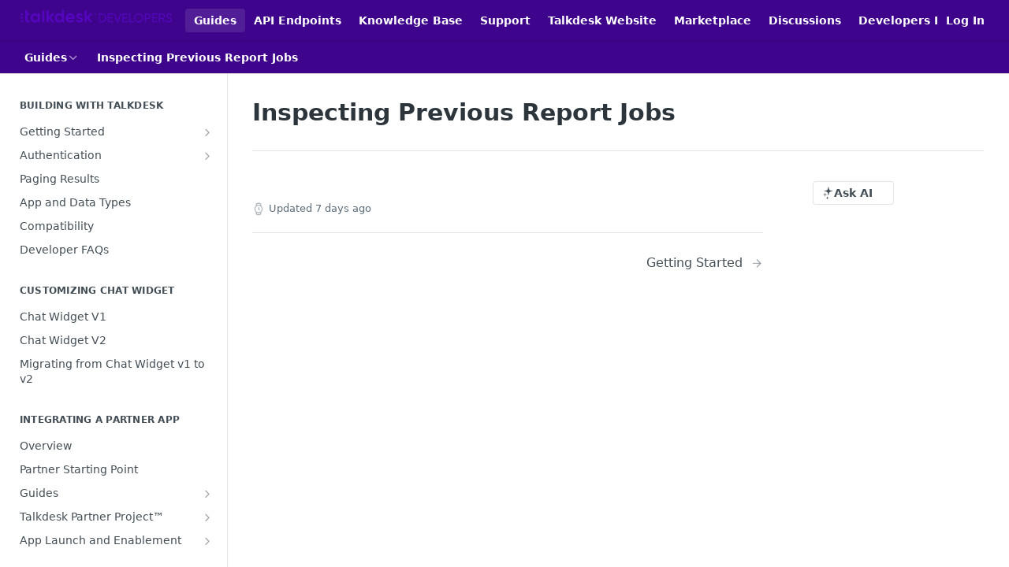

--- FILE ---
content_type: text/html; charset=utf-8
request_url: https://docs.talkdesk.com/docs/inspecting-previous-report-jobs
body_size: 39918
content:
<!DOCTYPE html><html lang="en" style="" data-color-mode="light" class=" useReactApp  "><head><meta charset="utf-8"><meta name="readme-deploy" content="5.584.0"><meta name="readme-subdomain" content="talkdesk-developers"><meta name="readme-repo" content="talkdesk-developers-f7a021bf0fdd"><meta name="readme-version" content="5.11"><title>Inspecting Previous Report Jobs</title><meta name="description" content="The Reporting API has been replaced by the Explore API . Talkdesk strongly encourages the transition to the Explore API. You may still use the Reporting API, but please note: Talkdesk will only provide support (no SLA for bug fixing or outage recovery) until June 1, 2022. The Reporting API endpoint …" data-rh="true"><meta property="og:title" content="Inspecting Previous Report Jobs" data-rh="true"><meta property="og:description" content="The Reporting API has been replaced by the Explore API . Talkdesk strongly encourages the transition to the Explore API. You may still use the Reporting API, but please note: Talkdesk will only provide support (no SLA for bug fixing or outage recovery) until June 1, 2022. The Reporting API endpoint …" data-rh="true"><meta property="og:site_name" content="Talkdesk Developers"><meta name="twitter:title" content="Inspecting Previous Report Jobs" data-rh="true"><meta name="twitter:description" content="The Reporting API has been replaced by the Explore API . Talkdesk strongly encourages the transition to the Explore API. You may still use the Reporting API, but please note: Talkdesk will only provide support (no SLA for bug fixing or outage recovery) until June 1, 2022. The Reporting API endpoint …" data-rh="true"><meta name="twitter:card" content="summary_large_image"><meta name="viewport" content="width=device-width, initial-scale=1.0"><meta property="og:image" content="https://cdn.readme.io/og-image/create?type=docs&amp;title=Inspecting%20Previous%20Report%20Jobs&amp;projectTitle=Talkdesk%20Developers&amp;description=The%20Reporting%20API%20has%20been%20replaced%20by%20the%20Explore%20API%20.%20Talkdesk%20strongly%20encourages%20the%20transition%20to%20the%20Explore%20API.%20You%20may%20still%20use%20the%20Reporting%20API%2C%20but%20please%20note%3A%20Talkdesk%20will%20only%20provide%20support%20(no%20SLA%20for%20bug%20fixing%20or%20outage%20recovery)%20until%20June%201%2C%202022.%20The%20Reporting%20API%20endpoint%20%E2%80%A6&amp;logoUrl=https%3A%2F%2Ffiles.readme.io%2F47774fa-talkdeskdevelopers_logo_purple.svg&amp;color=%233E048B&amp;variant=light" data-rh="true"><meta name="twitter:image" content="https://cdn.readme.io/og-image/create?type=docs&amp;title=Inspecting%20Previous%20Report%20Jobs&amp;projectTitle=Talkdesk%20Developers&amp;description=The%20Reporting%20API%20has%20been%20replaced%20by%20the%20Explore%20API%20.%20Talkdesk%20strongly%20encourages%20the%20transition%20to%20the%20Explore%20API.%20You%20may%20still%20use%20the%20Reporting%20API%2C%20but%20please%20note%3A%20Talkdesk%20will%20only%20provide%20support%20(no%20SLA%20for%20bug%20fixing%20or%20outage%20recovery)%20until%20June%201%2C%202022.%20The%20Reporting%20API%20endpoint%20%E2%80%A6&amp;logoUrl=https%3A%2F%2Ffiles.readme.io%2F47774fa-talkdeskdevelopers_logo_purple.svg&amp;color=%233E048B&amp;variant=light" data-rh="true"><meta property="og:image:width" content="1200"><meta property="og:image:height" content="630"><meta name="robots" content="noindex" data-rh="true"><link id="favicon" rel="shortcut icon" href="https://files.readme.io/ead8bb8-favicon-32x32.ico" type="image/x-icon"><link rel="canonical" href="https://docs.talkdesk.com/docs/inspecting-previous-report-jobs"><script src="https://cdn.readme.io/public/js/unauthorized-redirect.js?1769458973999"></script><script src="https://cdn.readme.io/public/js/cash-dom.min.js?1769458973999"></script><link data-chunk="Footer" rel="preload" as="style" href="https://cdn.readme.io/public/hub/web/Footer.7ca87f1efe735da787ba.css">
<link data-chunk="Doc" rel="preload" as="style" href="https://cdn.readme.io/public/hub/web/Doc.87ba7d54299cd8c90ac1.css">
<link data-chunk="Doc" rel="preload" as="style" href="https://cdn.readme.io/public/hub/web/7852.37dcbb1b79632d373b8b.css">
<link data-chunk="SuperHubSearch" rel="preload" as="style" href="https://cdn.readme.io/public/hub/web/SuperHubSearch.0a07c236f7325e708425.css">
<link data-chunk="Header" rel="preload" as="style" href="https://cdn.readme.io/public/hub/web/Header.82413ef8974544a1864f.css">
<link data-chunk="Containers-EndUserContainer" rel="preload" as="style" href="https://cdn.readme.io/public/hub/web/Containers-EndUserContainer.c474218e3da23db49451.css">
<link data-chunk="main" rel="preload" as="style" href="https://cdn.readme.io/public/hub/web/main.cd38a16cc054d740c6dc.css">
<link data-chunk="main" rel="preload" as="style" href="https://cdn.readme.io/public/hub/web/ui-styles.2a087e5778b7cb38be13.css">
<link data-chunk="main" rel="preload" as="script" href="https://cdn.readme.io/public/hub/web/main.ba4bf45740d54ed16125.js">
<link data-chunk="routes-SuperHub" rel="preload" as="script" href="https://cdn.readme.io/public/hub/web/routes-SuperHub.d1a29fbed2b5d4f711c4.js">
<link data-chunk="Containers-EndUserContainer" rel="preload" as="script" href="https://cdn.readme.io/public/hub/web/Containers-EndUserContainer.bd8e87167ddad537bf76.js">
<link data-chunk="Header" rel="preload" as="script" href="https://cdn.readme.io/public/hub/web/Header.7a8fa95dde67fa315250.js">
<link data-chunk="SuperHubSearch" rel="preload" as="script" href="https://cdn.readme.io/public/hub/web/3766.649eaa2b700c2449e689.js">
<link data-chunk="SuperHubSearch" rel="preload" as="script" href="https://cdn.readme.io/public/hub/web/6123.a2ef3290db790599acca.js">
<link data-chunk="SuperHubSearch" rel="preload" as="script" href="https://cdn.readme.io/public/hub/web/6146.f99bcbc8d654cc36d7c8.js">
<link data-chunk="SuperHubSearch" rel="preload" as="script" href="https://cdn.readme.io/public/hub/web/8836.dbe2a8b6a6809625282d.js">
<link data-chunk="SuperHubSearch" rel="preload" as="script" href="https://cdn.readme.io/public/hub/web/SuperHubSearch.096cfc3639d6f9c74ec8.js">
<link data-chunk="Doc" rel="preload" as="script" href="https://cdn.readme.io/public/hub/web/3781.e78b96a01630dde138be.js">
<link data-chunk="Doc" rel="preload" as="script" href="https://cdn.readme.io/public/hub/web/6563.536d53a51a39205d3d9b.js">
<link data-chunk="Doc" rel="preload" as="script" href="https://cdn.readme.io/public/hub/web/6652.3900ee39f7cfe0a89511.js">
<link data-chunk="Doc" rel="preload" as="script" href="https://cdn.readme.io/public/hub/web/135.2a08a5aa5954e84d13c8.js">
<link data-chunk="Doc" rel="preload" as="script" href="https://cdn.readme.io/public/hub/web/6349.44570076226a17ca868b.js">
<link data-chunk="Doc" rel="preload" as="script" href="https://cdn.readme.io/public/hub/web/4768.a999acf41f9b5b84473e.js">
<link data-chunk="Doc" rel="preload" as="script" href="https://cdn.readme.io/public/hub/web/7852.95c3ead4d57bdf96e9e8.js">
<link data-chunk="Doc" rel="preload" as="script" href="https://cdn.readme.io/public/hub/web/9711.f939ebf4c2a2bed07a89.js">
<link data-chunk="Doc" rel="preload" as="script" href="https://cdn.readme.io/public/hub/web/9819.244523233bd16e9c40f7.js">
<link data-chunk="Doc" rel="preload" as="script" href="https://cdn.readme.io/public/hub/web/8706.d81a68563bdb5505022e.js">
<link data-chunk="Doc" rel="preload" as="script" href="https://cdn.readme.io/public/hub/web/Doc.1169259f9b7b127ceedd.js">
<link data-chunk="ConnectMetadata" rel="preload" as="script" href="https://cdn.readme.io/public/hub/web/ConnectMetadata.d3beced9628aca1e6cb7.js">
<link data-chunk="Footer" rel="preload" as="script" href="https://cdn.readme.io/public/hub/web/Footer.9f1a3307d1d61765d9bb.js">
<link data-chunk="main" rel="stylesheet" href="https://cdn.readme.io/public/hub/web/ui-styles.2a087e5778b7cb38be13.css">
<link data-chunk="main" rel="stylesheet" href="https://cdn.readme.io/public/hub/web/main.cd38a16cc054d740c6dc.css">
<link data-chunk="Containers-EndUserContainer" rel="stylesheet" href="https://cdn.readme.io/public/hub/web/Containers-EndUserContainer.c474218e3da23db49451.css">
<link data-chunk="Header" rel="stylesheet" href="https://cdn.readme.io/public/hub/web/Header.82413ef8974544a1864f.css">
<link data-chunk="SuperHubSearch" rel="stylesheet" href="https://cdn.readme.io/public/hub/web/SuperHubSearch.0a07c236f7325e708425.css">
<link data-chunk="Doc" rel="stylesheet" href="https://cdn.readme.io/public/hub/web/7852.37dcbb1b79632d373b8b.css">
<link data-chunk="Doc" rel="stylesheet" href="https://cdn.readme.io/public/hub/web/Doc.87ba7d54299cd8c90ac1.css">
<link data-chunk="Footer" rel="stylesheet" href="https://cdn.readme.io/public/hub/web/Footer.7ca87f1efe735da787ba.css"><!-- CUSTOM CSS--><style title="rm-custom-css">:root{--project-color-primary:#3E048B;--project-color-inverse:#fff;--recipe-button-color:#8023F9;--recipe-button-color-hover:#5005b1;--recipe-button-color-active:#39037f;--recipe-button-color-focus:rgba(128, 35, 249, 0.25);--recipe-button-color-disabled:#f3eafe}[id=enterprise] .ReadMeUI[is=AlgoliaSearch]{--project-color-primary:#3E048B;--project-color-inverse:#fff}a{color:var(--color-link-primary,#8023f9)}a:hover{color:var(--color-link-primary-darken-5,#5005b1)}a.text-muted:hover{color:var(--color-link-primary,#8023f9)}.btn.btn-primary{background-color:#8023f9}.btn.btn-primary:hover{background-color:#5005b1}.theme-line #hub-landing-top h2{color:#8023f9}#hub-landing-top .btn:hover{color:#8023f9}.theme-line #hub-landing-top .btn:hover{color:#fff}.theme-solid header#hub-header #header-top{background-color:#3e048b}.theme-solid.header-gradient header#hub-header #header-top{background:linear-gradient(to bottom,#3e048b,#1d0042)}.theme-solid.header-custom header#hub-header #header-top{background-image:url(undefined)}.theme-line header#hub-header #header-top{border-bottom-color:#3e048b}.theme-line header#hub-header #header-top .btn{background-color:#3e048b}header#hub-header #header-top #header-logo{width:260px;height:33px;margin-top:3px;background-image:url(https://files.readme.io/7f2c8ea-talkdeskdevelopers_logo_white.svg)}#hub-subheader-parent #hub-subheader .hub-subheader-breadcrumbs .dropdown-menu a:hover{background-color:#3e048b}#subheader-links a.active{color:#3e048b!important;box-shadow:inset 0 -2px 0 #3e048b}#subheader-links a:hover{color:#3e048b!important;box-shadow:inset 0 -2px 0 #3e048b;opacity:.7}.discussion .submit-vote.submit-vote-parent.voted a.submit-vote-button{background-color:#8023f9}section#hub-discuss .discussion a .discuss-body h4{color:#8023f9}section#hub-discuss .discussion a:hover .discuss-body h4{color:#5005b1}#hub-subheader-parent #hub-subheader.sticky-header.sticky{border-bottom-color:#8023f9}#hub-subheader-parent #hub-subheader.sticky-header.sticky .search-box{border-bottom-color:#8023f9}#hub-search-results h3 em{color:#8023f9}.main_background,.tag-item{background:#8023f9!important}.main_background:hover{background:#5005b1!important}.main_color{color:#3e048b!important}.border_bottom_main_color{border-bottom:2px solid #3e048b}.main_color_hover:hover{color:#3e048b!important}section#hub-discuss h1{color:#8023f9}#hub-reference .hub-api .api-definition .api-try-it-out.active{border-color:#8023f9;background-color:#8023f9}#hub-reference .hub-api .api-definition .api-try-it-out.active:hover{background-color:#5005b1;border-color:#5005b1}#hub-reference .hub-api .api-definition .api-try-it-out:hover{border-color:#8023f9;color:#8023f9}#hub-reference .hub-reference .logs .logs-empty .logs-login-button,#hub-reference .hub-reference .logs .logs-login .logs-login-button{background-color:var(--project-color-primary,#8023f9);border-color:var(--project-color-primary,#8023f9)}#hub-reference .hub-reference .logs .logs-empty .logs-login-button:hover,#hub-reference .hub-reference .logs .logs-login .logs-login-button:hover{background-color:#5005b1;border-color:#5005b1}#hub-reference .hub-reference .logs .logs-empty>svg>path,#hub-reference .hub-reference .logs .logs-login>svg>path{fill:#8023f9;fill:var(--project-color-primary,#8023f9)}#hub-reference .hub-reference .logs:last-child .logs-empty,#hub-reference .hub-reference .logs:last-child .logs-login{margin-bottom:35px}#hub-reference .hub-reference .hub-reference-section .hub-reference-left header .hub-reference-edit:hover{color:#8023f9}.main-color-accent{border-bottom:3px solid #3e048b;padding-bottom:8px}/*! BEGIN HUB_CUSTOM_STYLES */html:not(.useReactApp) nav#hub-sidebar ul a.active:not(.active),html:not(.useReactApp) nav#hub-sidebar ul>li.subnav-expanded>a:not(.active){color:#fff}header#hub-header #header-top #header-logo{margin-top:0}.markdown-body .rdmd-table-inner{overflow:auto}:root{--project-color-primary:#8023F9;--recipe-button-color:#8023F9}.theme-line #hub-landing-top h2{color:#5405bd}.theme-line header#hub-header #header-top .btn{background-color:#5405bd}.btn.btn-primary{background-color:#8023f9}html{font-family:sans-serif;line-height:1.15;-webkit-text-size-adjust:100%;-webkit-tap-highlight-color:transparent}body{margin:0;font-family:-apple-system,BlinkMacSystemFont,"Segoe UI",Roboto,"Helvetica Neue",Arial,"Noto Sans","Liberation Sans",sans-serif,"Apple Color Emoji","Segoe UI Emoji","Segoe UI Symbol","Noto Color Emoji";font-size:16px;font-weight:400;line-height:1.5;color:#180136;text-align:left;background-color:#fff}.text{font-family:Inter,helvetica,arial;letter-spacing:-.2px;line-height:1.5;color:var(--color)}nav#hub-sidebar ul>li>a.active{color:#fff!important;background-color:#8023f9!important}nav#hub-sidebar ul>li.subnav-expanded>a{background:var(--Sidebar-link-background);color:var(--Sidebar-link-color)}nav#hub-sidebar ul.subpages{border-left-color:#8023f9}nav#hub-sidebar ul.subpages:after{background-color:#8023f9!important}nav#hub-sidebar ul.subpages>li>a.subpage.active{color:#fff!important;background-color:#8023f9}a{color:#360379}.theme-line header#hub-header #header-top{border-bottom-color:#8023f9}.callout.callout_info{background:#e3edf2;title:#54058d;border:#54058d}.main_color{color:#5405bd!important}[menu=workspace-designer] a[submenu=true]{padding-left:15px!important}[menu=workspace-designer] li[submenu=true]{margin-left:20px!important}[menu=workspace-designer] a[parentmenu=true]{padding-left:5px!important}[menu=integrations] a[submenuintconn=true]{padding-left:15px!important}[menu=integrations] li[submenuintconn=true]{margin-left:20px!important}[menu=integrations] a[parentmenuintconn=true]{padding-left:5px!important}[menu=integrations] a[submenuintblue=true]{padding-left:15px!important}[menu=integrations] li[submenuintblue=true]{margin-left:20px!important}[menu=integrations] a[parentmenuintblue=true]{padding-left:5px!important}/*! END HUB_CUSTOM_STYLES */</style><meta name="google-site-verification" content="Ww1A8UWrwm9s3xkOkCsbhRu_7Drb9DQ-Vc4ZbxEg1aM"><meta name="loadedProject" content="talkdesk-developers"><script>var storedColorMode = `light` === 'system' ? window.localStorage.getItem('color-scheme') : `light`
document.querySelector('[data-color-mode]').setAttribute('data-color-mode', storedColorMode)</script><script id="config" type="application/json" data-json="{&quot;algoliaIndex&quot;:&quot;readme_search_v2&quot;,&quot;amplitude&quot;:{&quot;apiKey&quot;:&quot;dc8065a65ef83d6ad23e37aaf014fc84&quot;,&quot;enabled&quot;:true},&quot;asset_url&quot;:&quot;https://cdn.readme.io&quot;,&quot;dashDomain&quot;:&quot;dash.readme.com&quot;,&quot;domain&quot;:&quot;readme.io&quot;,&quot;domainFull&quot;:&quot;https://dash.readme.com&quot;,&quot;encryptedLocalStorageKey&quot;:&quot;ekfls-2025-03-27&quot;,&quot;fullstory&quot;:{&quot;enabled&quot;:true,&quot;orgId&quot;:&quot;FSV9A&quot;},&quot;git&quot;:{&quot;sync&quot;:{&quot;bitbucket&quot;:{&quot;installationLink&quot;:&quot;https://developer.atlassian.com/console/install/310151e6-ca1a-4a44-9af6-1b523fea0561?signature=AYABeMn9vqFkrg%2F1DrJAQxSyVf4AAAADAAdhd3Mta21zAEthcm46YXdzOmttczp1cy13ZXN0LTI6NzA5NTg3ODM1MjQzOmtleS83MDVlZDY3MC1mNTdjLTQxYjUtOWY5Yi1lM2YyZGNjMTQ2ZTcAuAECAQB4IOp8r3eKNYw8z2v%2FEq3%2FfvrZguoGsXpNSaDveR%2FF%2Fo0BHUxIjSWx71zNK2RycuMYSgAAAH4wfAYJKoZIhvcNAQcGoG8wbQIBADBoBgkqhkiG9w0BBwEwHgYJYIZIAWUDBAEuMBEEDOJgARbqndU9YM%2FRdQIBEIA7unpCah%2BIu53NA72LkkCDhNHOv%2BgRD7agXAO3jXqw0%2FAcBOB0%2F5LmpzB5f6B1HpkmsAN2i2SbsFL30nkAB2F3cy1rbXMAS2Fybjphd3M6a21zOmV1LXdlc3QtMTo3MDk1ODc4MzUyNDM6a2V5LzQ2MzBjZTZiLTAwYzMtNGRlMi04NzdiLTYyN2UyMDYwZTVjYwC4AQICAHijmwVTMt6Oj3F%2B0%2B0cVrojrS8yZ9ktpdfDxqPMSIkvHAGT%[base64]%2BMHwGCSqGSIb3DQEHBqBvMG0CAQAwaAYJKoZIhvcNAQcBMB4GCWCGSAFlAwQBLjARBAzzWhThsIgJwrr%2FY2ECARCAOxoaW9pob21lweyAfrIm6Fw7gd8D%2B%2F8LHk4rl3jjULDM35%2FVPuqBrqKunYZSVCCGNGB3RqpQJr%2FasASiAgAAAAAMAAAQAAAAAAAAAAAAAAAAAEokowLKsF1tMABEq%2BKNyJP%2F%2F%2F%2F%2FAAAAAQAAAAAAAAAAAAAAAQAAADJLzRcp6MkqKR43PUjOiRxxbxXYhLc6vFXEutK3%2BQ71yuPq4dC8pAHruOVQpvVcUSe8dptV8c7wR8BTJjv%2F%2FNe8r0g%3D&amp;product=bitbucket&quot;}}},&quot;metrics&quot;:{&quot;billingCronEnabled&quot;:&quot;true&quot;,&quot;dashUrl&quot;:&quot;https://m.readme.io&quot;,&quot;defaultUrl&quot;:&quot;https://m.readme.io&quot;,&quot;exportMaxRetries&quot;:12,&quot;wsUrl&quot;:&quot;wss://m.readme.io&quot;},&quot;micro&quot;:{&quot;baseUrl&quot;:&quot;https://micro-beta.readme.com&quot;},&quot;proxyUrl&quot;:&quot;https://try.readme.io&quot;,&quot;readmeRecaptchaSiteKey&quot;:&quot;6LesVBYpAAAAAESOCHOyo2kF9SZXPVb54Nwf3i2x&quot;,&quot;releaseVersion&quot;:&quot;5.584.0&quot;,&quot;reservedWords&quot;:{&quot;tools&quot;:[&quot;execute-request&quot;,&quot;get-code-snippet&quot;,&quot;get-endpoint&quot;,&quot;get-request-body&quot;,&quot;get-response-schema&quot;,&quot;get-server-variables&quot;,&quot;list-endpoints&quot;,&quot;list-security-schemes&quot;,&quot;list-specs&quot;,&quot;search-specs&quot;,&quot;search&quot;,&quot;fetch&quot;]},&quot;sentry&quot;:{&quot;dsn&quot;:&quot;https://3bbe57a973254129bcb93e47dc0cc46f@o343074.ingest.sentry.io/2052166&quot;,&quot;enabled&quot;:true},&quot;shMigration&quot;:{&quot;promoVideo&quot;:&quot;&quot;,&quot;forceWaitlist&quot;:false,&quot;migrationPreview&quot;:false},&quot;sslBaseDomain&quot;:&quot;readmessl.com&quot;,&quot;sslGenerationService&quot;:&quot;ssl.readmessl.com&quot;,&quot;stripePk&quot;:&quot;pk_live_5103PML2qXbDukVh7GDAkQoR4NSuLqy8idd5xtdm9407XdPR6o3bo663C1ruEGhXJjpnb2YCpj8EU1UvQYanuCjtr00t1DRCf2a&quot;,&quot;superHub&quot;:{&quot;newProjectsEnabled&quot;:true},&quot;wootric&quot;:{&quot;accountToken&quot;:&quot;NPS-122b75a4&quot;,&quot;enabled&quot;:true}}"></script></head><body class="body-none theme-solid header-solid header-bg-size-auto header-bg-pos-tl header-overlay-triangles reference-layout-row lumosity-dark "><div id="ssr-top"></div><div id="ssr-main"><div class="App ThemeContext ThemeContext_dark ThemeContext_classic" style="--color-primary:#3E048B;--color-primary-inverse:#fff;--color-primary-alt:#1d0042;--color-primary-darken-10:#280359;--color-primary-darken-20:#120128;--color-primary-alpha-25:rgba(62, 4, 139, 0.25);--color-link-primary:#8023F9;--color-link-primary-darken-5:#720af8;--color-link-primary-darken-10:#6606e3;--color-link-primary-darken-20:#5005b1;--color-link-primary-alpha-50:rgba(128, 35, 249, 0.5);--color-link-primary-alpha-25:rgba(128, 35, 249, 0.25);--color-link-background:rgba(128, 35, 249, 0.09);--color-link-text:#fff;--color-login-link:#018ef5;--color-login-link-text:#fff;--color-login-link-darken-10:#0171c2;--color-login-link-primary-alpha-50:rgba(1, 142, 245, 0.5)"><div class="SuperHub2RNxzk6HzHiJ"><div class="ContentWithOwlbotx4PaFDoA1KMz"><div class="ContentWithOwlbot-content2X1XexaN8Lf2"><header class="Header3zzata9F_ZPQ rm-Header_classic Header_collapsible3n0YXfOvb_Al rm-Header"><div class="rm-Header-top Header-topuTMpygDG4e1V Header-top_classic3g7Q6zoBy8zh"><div class="rm-Container rm-Container_flex"><div style="outline:none" tabindex="-1"><a href="#content" target="_self" class="Button Button_md rm-JumpTo Header-jumpTo3IWKQXmhSI5D Button_primary">Jump to Content</a></div><div class="rm-Header-left Header-leftADQdGVqx1wqU"><a class="rm-Logo Header-logo1Xy41PtkzbdG" href="/" target="_self"><img alt="Talkdesk Developers" class="rm-Logo-img Header-logo-img3YvV4lcGKkeb" src="https://files.readme.io/47774fa-talkdeskdevelopers_logo_purple.svg"/></a><a aria-current="page" class="Button Button_md rm-Header-link rm-Header-top-link Button_slate_text rm-Header-top-link_active Header-link2tXYTgXq85zW active" href="/docs" target="_self">Guides</a><a class="Button Button_md rm-Header-link rm-Header-top-link Button_slate_text Header-link2tXYTgXq85zW" href="/reference" target="_self">API Endpoints</a><a class="Button Button_md rm-Header-link rm-Header-top-link Button_slate_text Header-link2tXYTgXq85zW" href="https://support.talkdesk.com" target="_self" to="https://support.talkdesk.com">Knowledge Base</a><a class="Button Button_md rm-Header-link rm-Header-top-link Button_slate_text Header-link2tXYTgXq85zW" href="https://support.talkdesk.com/hc/en-us/requests/new?ticket_form_id=4414861576859" target="_self" to="https://support.talkdesk.com/hc/en-us/requests/new?ticket_form_id=4414861576859">Support</a><a class="Button Button_md rm-Header-link rm-Header-top-link Button_slate_text Header-link2tXYTgXq85zW" href="https://www.talkdesk.com" target="_self" to="https://www.talkdesk.com">Talkdesk Website</a><a class="Button Button_md rm-Header-link rm-Header-top-link Button_slate_text Header-link2tXYTgXq85zW" href="http://appconnect.talkdesk.com" target="_self" to="http://appconnect.talkdesk.com">Marketplace</a><a class="Button Button_md rm-Header-link rm-Header-top-link Button_slate_text Header-link2tXYTgXq85zW" href="https://talkdesk.my.site.com/customer/s/groups" target="_self" to="https://talkdesk.my.site.com/customer/s/groups">Discussions</a><a class="Button Button_md rm-Header-link rm-Header-top-link Button_slate_text Header-link2tXYTgXq85zW" href="/changelog" target="_self">Developers Blog</a></div><div class="rm-Header-left Header-leftADQdGVqx1wqU Header-left_mobile1RG-X93lx6PF"><div><button aria-label="Toggle navigation menu" class="icon-menu menu3d6DYNDa3tk5" type="button"></button><div class=""><div class="Flyout95xhYIIoTKtc undefined rm-Flyout" data-testid="flyout"><div class="MobileFlyout1hHJpUd-nYkd"><a class="rm-MobileFlyout-item NavItem-item1gDDTqaXGhm1 NavItem-item_mobile1qG3gd-Mkck- " href="/" target="_self"><i class="icon-landing-page-2 NavItem-badge1qOxpfTiALoz rm-Header-bottom-link-icon"></i><span class="NavItem-textSlZuuL489uiw">Home</span></a><a aria-current="page" class="rm-MobileFlyout-item NavItem-item1gDDTqaXGhm1 NavItem-item_mobile1qG3gd-Mkck-  active" href="/docs" target="_self"><i class="icon-guides NavItem-badge1qOxpfTiALoz rm-Header-bottom-link-icon"></i><span class="NavItem-textSlZuuL489uiw">Guides</span></a><a class="rm-MobileFlyout-item NavItem-item1gDDTqaXGhm1 NavItem-item_mobile1qG3gd-Mkck- " href="/reference" target="_self"><i class="icon-references NavItem-badge1qOxpfTiALoz rm-Header-bottom-link-icon"></i><span class="NavItem-textSlZuuL489uiw">API Endpoints</span></a><a class="rm-MobileFlyout-item NavItem-item1gDDTqaXGhm1 NavItem-item_mobile1qG3gd-Mkck- " href="/changelog" target="_self"><i class="icon-changelog NavItem-badge1qOxpfTiALoz rm-Header-bottom-link-icon"></i><span class="NavItem-textSlZuuL489uiw">Developers Blog</span></a><hr class="MobileFlyout-divider10xf7R2X1MeW"/><a aria-current="page" class="rm-MobileFlyout-item NavItem-item1gDDTqaXGhm1 NavItem-item_mobile1qG3gd-Mkck- NavItem_dropdown-muted1xJVuczwGc74 active" href="/docs" target="_self">Guides</a><a class="rm-MobileFlyout-item NavItem-item1gDDTqaXGhm1 NavItem-item_mobile1qG3gd-Mkck- NavItem_dropdown-muted1xJVuczwGc74" href="/reference" target="_self">API Endpoints</a><a class="rm-MobileFlyout-item NavItem-item1gDDTqaXGhm1 NavItem-item_mobile1qG3gd-Mkck- NavItem_dropdown-muted1xJVuczwGc74" href="https://support.talkdesk.com" rel="noopener" target="_blank" to="https://support.talkdesk.com">Knowledge Base</a><a class="rm-MobileFlyout-item NavItem-item1gDDTqaXGhm1 NavItem-item_mobile1qG3gd-Mkck- NavItem_dropdown-muted1xJVuczwGc74" href="https://support.talkdesk.com/hc/en-us/requests/new?ticket_form_id=4414861576859" rel="noopener" target="_blank" to="https://support.talkdesk.com/hc/en-us/requests/new?ticket_form_id=4414861576859">Support</a><a class="rm-MobileFlyout-item NavItem-item1gDDTqaXGhm1 NavItem-item_mobile1qG3gd-Mkck- NavItem_dropdown-muted1xJVuczwGc74" href="https://www.talkdesk.com" rel="noopener" target="_blank" to="https://www.talkdesk.com">Talkdesk Website</a><a class="rm-MobileFlyout-item NavItem-item1gDDTqaXGhm1 NavItem-item_mobile1qG3gd-Mkck- NavItem_dropdown-muted1xJVuczwGc74" href="http://appconnect.talkdesk.com" rel="noopener" target="_blank" to="http://appconnect.talkdesk.com">Marketplace</a><a class="rm-MobileFlyout-item NavItem-item1gDDTqaXGhm1 NavItem-item_mobile1qG3gd-Mkck- NavItem_dropdown-muted1xJVuczwGc74" href="https://talkdesk.my.site.com/customer/s/groups" rel="noopener" target="_blank" to="https://talkdesk.my.site.com/customer/s/groups">Discussions</a><a class="rm-MobileFlyout-item NavItem-item1gDDTqaXGhm1 NavItem-item_mobile1qG3gd-Mkck- NavItem_dropdown-muted1xJVuczwGc74" href="/changelog" target="_self">Developers Blog</a><a class="rm-MobileFlyout-item NavItem-item1gDDTqaXGhm1 NavItem-item_mobile1qG3gd-Mkck- NavItem_dropdown-muted1xJVuczwGc74" href="/login?redirect_uri=/docs/inspecting-previous-report-jobs" target="_self" to="/login?redirect_uri=/docs/inspecting-previous-report-jobs">Log In</a><a class="MobileFlyout-logo3Lq1eTlk1K76 Header-logo1Xy41PtkzbdG rm-Logo" href="/" target="_self"><img alt="Talkdesk Developers" class="Header-logo-img3YvV4lcGKkeb rm-Logo-img" src="https://files.readme.io/47774fa-talkdeskdevelopers_logo_purple.svg"/></a></div></div></div></div><div class="Header-left-nav2xWPWMNHOGf_"><i aria-hidden="true" class="icon-guides Header-left-nav-icon10glJKFwewOv"></i>Guides</div></div><div class="rm-Header-right Header-right21PC2XTT6aMg"><span class="Header-right_desktop14ja01RUQ7HE"><a href="/login?redirect_uri=/docs/inspecting-previous-report-jobs" target="_self" class="Button Button_md Header-link2tXYTgXq85zW NavItem2xSfFaVqfRjy NavItem_mdrYO3ChA2kYvP rm-Header-top-link rm-Header-top-link_login Button_primary_ghost Button_primary">Log In</a></span><div class="Header-searchtb6Foi0-D9Vx"><button aria-label="Search ⌘k" class="rm-SearchToggle" data-symbol="⌘"><div class="rm-SearchToggle-icon icon-search1"></div></button></div></div></div></div><div class="Header-bottom2eLKOFXMEmh5 Header-bottom_classic rm-Header-bottom"><div class="rm-Container rm-Container_flex"><nav aria-label="Primary navigation" class="Header-leftADQdGVqx1wqU Header-subnavnVH8URdkgvEl" role="navigation"><div class="rm-NavLinksDropdown Dropdown Dropdown_closed" data-testid="dropdown-container"><div class="Dropdown-toggle" aria-haspopup="dialog"><button class="rm-Header-link rm-Header-bottom-link NavItem2xSfFaVqfRjy Button Button_slate_text Button_md" type="button"><span>Guides</span><i class="NavItem-chevron3ZtU4bd1q5sy icon-chevron-down"></i></button></div></div><span class="rm-Header-link rm-Header-bottom-link NavItem2xSfFaVqfRjy NavItem_inactive1YE6SGanIJp5">Inspecting Previous Report Jobs</span></nav><button align="center" justify="between" style="--flex-gap:var(--xs)" class="Button Button_sm Flex Flex_row MobileSubnav1DsTfasXloM2 Button_contrast Button_contrast_outline" type="button"><span class="Button-label">Inspecting Previous Report Jobs</span><span class="IconWrapper Icon-wrapper2z2wVIeGsiUy"><span class="Icon3_D2ysxFZ_ll Icon-empty6PuNZVw0joPv" style="--icon-color:inherit;--icon-size:inherit;--icon-stroke-width:2px"></span></span></button></div></div><div class="hub-search-results--reactApp " id="hub-search-results"><div class="hub-container"><div class="modal-backdrop rm-SearchModal" role="button" tabindex="0"><div aria-label="Search Dialog" class="SuperHubSearchI_obvfvvQi4g" id="AppSearch" role="tabpanel" tabindex="0"><div data-focus-guard="true" tabindex="-1" style="width:1px;height:0px;padding:0;overflow:hidden;position:fixed;top:1px;left:1px"></div><div data-focus-lock-disabled="disabled" class="SuperHubSearch-container2BhYey2XE-Ij"><div class="SuperHubSearch-col1km8vLFgOaYj"><div class="SearchBoxnZBxftziZGcz"><input aria-label="Search" autoCapitalize="off" autoComplete="off" autoCorrect="off" spellcheck="false" tabindex="0" aria-required="false" class="Input Input_md SearchBox-inputR4jffU8l10iF" type="search" value=""/></div><div class="SearchTabs3rNhUK3HjrRJ"><div class="Tabs Tabs-list" role="tablist"><div aria-label="All" aria-selected="true" class="SearchTabs-tab1TrpmhQv840T Tabs-listItem Tabs-listItem_active" role="tab" tabindex="1"><span class="SearchTabs-tab1TrpmhQv840T"><span class="IconWrapper Icon-wrapper2z2wVIeGsiUy"><span class="Icon3_D2ysxFZ_ll Icon-empty6PuNZVw0joPv icon" style="--icon-color:inherit;--icon-size:inherit;--icon-stroke-width:2px"></span></span>All</span></div><div aria-label="Pages" aria-selected="false" class="SearchTabs-tab1TrpmhQv840T Tabs-listItem" role="tab" tabindex="1"><span class="SearchTabs-tab1TrpmhQv840T"><span class="IconWrapper Icon-wrapper2z2wVIeGsiUy"><span class="Icon3_D2ysxFZ_ll Icon-empty6PuNZVw0joPv icon" style="--icon-color:inherit;--icon-size:inherit;--icon-stroke-width:2px"></span></span>Pages</span></div></div></div><div class="rm-SearchModal-empty SearchResults35_kFOb1zvxX SearchResults_emptyiWzyXErtNcQJ"><span class="IconWrapper Icon-wrapper2z2wVIeGsiUy"><span class="Icon3_D2ysxFZ_ll Icon-empty6PuNZVw0joPv rm-SearchModal-empty-icon icon icon-search" style="--icon-color:inherit;--icon-size:var(--icon-md);--icon-stroke-width:2px"></span></span><h6 class="Title Title6 rm-SearchModal-empty-text">Start typing to search…</h6></div></div></div><div data-focus-guard="true" tabindex="-1" style="width:1px;height:0px;padding:0;overflow:hidden;position:fixed;top:1px;left:1px"></div></div></div></div></div></header><main class="SuperHubDoc3Z-1XSVTg-Q1 rm-Guides" id="content"><div class="SuperHubDoc-container2RY1FPE4Ewze rm-Container rm-Container_flex"><nav aria-label="Secondary navigation" class="rm-Sidebar hub-sidebar reference-redesign Nav3C5f8FcjkaHj rm-Sidebar_guides" id="hub-sidebar" role="navigation"><div class="Sidebar1t2G1ZJq-vU1 rm-Sidebar hub-sidebar-content"><section class="Sidebar-listWrapper6Q9_yUrG906C rm-Sidebar-section"><h2 class="Sidebar-headingTRQyOa2pk0gh rm-Sidebar-heading">Building with Talkdesk</h2><ul class="Sidebar-list_sidebarLayout3RaX72iQNOEI Sidebar-list3cZWQLaBf9k8 rm-Sidebar-list"><li class="Sidebar-item23D-2Kd61_k3"><a class="Sidebar-link2Dsha-r-GKh2 Sidebar-link_parent text-wrap rm-Sidebar-link" target="_self" href="/docs/build-started"><span class="Sidebar-link-textLuTE1ySm4Kqn"><span class="Sidebar-link-text_label1gCT_uPnx7Gu">Getting Started</span></span><button aria-expanded="false" aria-label="Show subpages for Getting Started" class="Sidebar-link-buttonWrapper3hnFHNku8_BJ" type="button"><i aria-hidden="true" class="Sidebar-link-iconnjiqEiZlPn0W Sidebar-link-expandIcon2yVH6SarI6NW icon-chevron-rightward"></i></button></a><ul class="subpages Sidebar-list3cZWQLaBf9k8 rm-Sidebar-list"><li class="Sidebar-item23D-2Kd61_k3"><a class="Sidebar-link2Dsha-r-GKh2 childless subpage text-wrap rm-Sidebar-link" target="_self" href="/docs/starting-local-app-development"><span class="Sidebar-link-textLuTE1ySm4Kqn"><span class="Sidebar-link-text_label1gCT_uPnx7Gu">Starting Local Development</span></span></a></li><li class="Sidebar-item23D-2Kd61_k3"><a class="Sidebar-link2Dsha-r-GKh2 childless subpage text-wrap rm-Sidebar-link" target="_self" href="/docs/api-access"><span class="Sidebar-link-textLuTE1ySm4Kqn"><span class="Sidebar-link-text_label1gCT_uPnx7Gu">Talkdesk® APIs</span></span></a></li></ul></li><li class="Sidebar-item23D-2Kd61_k3"><a class="Sidebar-link2Dsha-r-GKh2 Sidebar-link_parent text-wrap rm-Sidebar-link" target="_self" href="/docs/authentication"><span class="Sidebar-link-textLuTE1ySm4Kqn"><span class="Sidebar-link-text_label1gCT_uPnx7Gu">Authentication</span></span><button aria-expanded="false" aria-label="Show subpages for Authentication" class="Sidebar-link-buttonWrapper3hnFHNku8_BJ" type="button"><i aria-hidden="true" class="Sidebar-link-iconnjiqEiZlPn0W Sidebar-link-expandIcon2yVH6SarI6NW icon-chevron-rightward"></i></button></a><ul class="subpages Sidebar-list3cZWQLaBf9k8 rm-Sidebar-list"><li class="Sidebar-item23D-2Kd61_k3"><a class="Sidebar-link2Dsha-r-GKh2 childless subpage text-wrap rm-Sidebar-link" target="_self" href="/docs/scopes"><span class="Sidebar-link-textLuTE1ySm4Kqn"><span class="Sidebar-link-text_label1gCT_uPnx7Gu">Scopes</span></span></a></li><li class="Sidebar-item23D-2Kd61_k3"><a class="Sidebar-link2Dsha-r-GKh2 childless subpage text-wrap rm-Sidebar-link" target="_self" href="/docs/client-credentials"><span class="Sidebar-link-textLuTE1ySm4Kqn"><span class="Sidebar-link-text_label1gCT_uPnx7Gu">Client Credentials</span></span></a></li><li class="Sidebar-item23D-2Kd61_k3"><a class="Sidebar-link2Dsha-r-GKh2 childless subpage text-wrap rm-Sidebar-link" target="_self" href="/docs/signed-jwt"><span class="Sidebar-link-textLuTE1ySm4Kqn"><span class="Sidebar-link-text_label1gCT_uPnx7Gu">Signed JWT</span></span></a></li><li class="Sidebar-item23D-2Kd61_k3"><a class="Sidebar-link2Dsha-r-GKh2 childless subpage text-wrap rm-Sidebar-link" target="_self" href="/docs/authorization-code"><span class="Sidebar-link-textLuTE1ySm4Kqn"><span class="Sidebar-link-text_label1gCT_uPnx7Gu">Authorization Code</span></span></a></li><li class="Sidebar-item23D-2Kd61_k3"><a class="Sidebar-link2Dsha-r-GKh2 childless subpage text-wrap rm-Sidebar-link" target="_self" href="/docs/eding-a-user-session"><span class="Sidebar-link-textLuTE1ySm4Kqn"><span class="Sidebar-link-text_label1gCT_uPnx7Gu">Ending a User Session</span></span></a></li></ul></li><li class="Sidebar-item23D-2Kd61_k3"><a class="Sidebar-link2Dsha-r-GKh2 childless text-wrap rm-Sidebar-link" target="_self" href="/docs/paging-results"><span class="Sidebar-link-textLuTE1ySm4Kqn"><span class="Sidebar-link-text_label1gCT_uPnx7Gu">Paging Results</span></span></a></li><li class="Sidebar-item23D-2Kd61_k3"><a class="Sidebar-link2Dsha-r-GKh2 childless text-wrap rm-Sidebar-link" target="_self" href="/docs/app-data"><span class="Sidebar-link-textLuTE1ySm4Kqn"><span class="Sidebar-link-text_label1gCT_uPnx7Gu">App and Data Types</span></span></a></li><li class="Sidebar-item23D-2Kd61_k3"><a class="Sidebar-link2Dsha-r-GKh2 childless text-wrap rm-Sidebar-link" target="_self" href="/docs/compatibility"><span class="Sidebar-link-textLuTE1ySm4Kqn"><span class="Sidebar-link-text_label1gCT_uPnx7Gu">Compatibility</span></span></a></li><li class="Sidebar-item23D-2Kd61_k3"><a class="Sidebar-link2Dsha-r-GKh2 childless text-wrap rm-Sidebar-link" target="_self" href="/docs/developer-faqs"><span class="Sidebar-link-textLuTE1ySm4Kqn"><span class="Sidebar-link-text_label1gCT_uPnx7Gu">Developer FAQs</span></span></a></li></ul></section><section class="Sidebar-listWrapper6Q9_yUrG906C rm-Sidebar-section"><h2 class="Sidebar-headingTRQyOa2pk0gh rm-Sidebar-heading">CUSTOMIZING CHAT WIDGET</h2><ul class="Sidebar-list_sidebarLayout3RaX72iQNOEI Sidebar-list3cZWQLaBf9k8 rm-Sidebar-list"><li class="Sidebar-item23D-2Kd61_k3"><a class="Sidebar-link2Dsha-r-GKh2 childless text-wrap rm-Sidebar-link" target="_self" href="/docs/chat-widget-v1"><span class="Sidebar-link-textLuTE1ySm4Kqn"><span class="Sidebar-link-text_label1gCT_uPnx7Gu">Chat Widget V1</span></span></a></li><li class="Sidebar-item23D-2Kd61_k3"><a class="Sidebar-link2Dsha-r-GKh2 childless text-wrap rm-Sidebar-link" target="_self" href="/docs/chat-widget-v2"><span class="Sidebar-link-textLuTE1ySm4Kqn"><span class="Sidebar-link-text_label1gCT_uPnx7Gu">Chat Widget V2</span></span></a></li><li class="Sidebar-item23D-2Kd61_k3"><a class="Sidebar-link2Dsha-r-GKh2 childless text-wrap rm-Sidebar-link" target="_self" href="/docs/migrating-v1-to-v2"><span class="Sidebar-link-textLuTE1ySm4Kqn"><span class="Sidebar-link-text_label1gCT_uPnx7Gu">Migrating from Chat Widget v1 to v2</span></span></a></li></ul></section><section class="Sidebar-listWrapper6Q9_yUrG906C rm-Sidebar-section"><h2 class="Sidebar-headingTRQyOa2pk0gh rm-Sidebar-heading">Integrating a Partner App</h2><ul class="Sidebar-list_sidebarLayout3RaX72iQNOEI Sidebar-list3cZWQLaBf9k8 rm-Sidebar-list"><li class="Sidebar-item23D-2Kd61_k3"><a class="Sidebar-link2Dsha-r-GKh2 childless text-wrap rm-Sidebar-link" target="_self" href="/docs/partner-app-overview"><span class="Sidebar-link-textLuTE1ySm4Kqn"><span class="Sidebar-link-text_label1gCT_uPnx7Gu">Overview</span></span></a></li><li class="Sidebar-item23D-2Kd61_k3"><a class="Sidebar-link2Dsha-r-GKh2 childless text-wrap rm-Sidebar-link" target="_self" href="/docs/partner-starting-point"><span class="Sidebar-link-textLuTE1ySm4Kqn"><span class="Sidebar-link-text_label1gCT_uPnx7Gu">Partner Starting Point</span></span></a></li><li class="Sidebar-item23D-2Kd61_k3"><a class="Sidebar-link2Dsha-r-GKh2 Sidebar-link_parent text-wrap rm-Sidebar-link" target="_self" href="/docs/guides"><span class="Sidebar-link-textLuTE1ySm4Kqn"><span class="Sidebar-link-text_label1gCT_uPnx7Gu">Guides</span></span><button aria-expanded="false" aria-label="Show subpages for Guides" class="Sidebar-link-buttonWrapper3hnFHNku8_BJ" type="button"><i aria-hidden="true" class="Sidebar-link-iconnjiqEiZlPn0W Sidebar-link-expandIcon2yVH6SarI6NW icon-chevron-rightward"></i></button></a><ul class="subpages Sidebar-list3cZWQLaBf9k8 rm-Sidebar-list"><li class="Sidebar-item23D-2Kd61_k3"><a class="Sidebar-link2Dsha-r-GKh2 childless subpage text-wrap rm-Sidebar-link" target="_self" href="/docs/becoming-a-talkdesk-partner-developer"><span class="Sidebar-link-textLuTE1ySm4Kqn"><span class="Sidebar-link-text_label1gCT_uPnx7Gu">Talkdesk® Partner Developer</span></span></a></li><li class="Sidebar-item23D-2Kd61_k3"><a class="Sidebar-link2Dsha-r-GKh2 childless subpage text-wrap rm-Sidebar-link" target="_self" href="/docs/app-requirements"><span class="Sidebar-link-textLuTE1ySm4Kqn"><span class="Sidebar-link-text_label1gCT_uPnx7Gu">Partner App Requirements</span></span></a></li><li class="Sidebar-item23D-2Kd61_k3"><a class="Sidebar-link2Dsha-r-GKh2 childless subpage text-wrap rm-Sidebar-link" target="_self" href="/docs/connecting-an-app-to-talkdesk-appconnect"><span class="Sidebar-link-textLuTE1ySm4Kqn"><span class="Sidebar-link-text_label1gCT_uPnx7Gu">Connecting an App to AppConnect™</span></span></a></li><li class="Sidebar-item23D-2Kd61_k3"><a class="Sidebar-link2Dsha-r-GKh2 childless subpage text-wrap rm-Sidebar-link" target="_self" href="/docs/single-sign-on-and-sign-out"><span class="Sidebar-link-textLuTE1ySm4Kqn"><span class="Sidebar-link-text_label1gCT_uPnx7Gu">Single Sign-On and Sign-Out</span></span></a></li><li class="Sidebar-item23D-2Kd61_k3"><a class="Sidebar-link2Dsha-r-GKh2 childless subpage text-wrap rm-Sidebar-link" target="_self" href="/docs/authenticating-requests-and-authenticating-via-appconnect"><span class="Sidebar-link-textLuTE1ySm4Kqn"><span class="Sidebar-link-text_label1gCT_uPnx7Gu">Partner App Authentication</span></span></a></li></ul></li><li class="Sidebar-item23D-2Kd61_k3"><a class="Sidebar-link2Dsha-r-GKh2 Sidebar-link_parent text-wrap rm-Sidebar-link" target="_self" href="/docs/partner-project"><span class="Sidebar-link-textLuTE1ySm4Kqn"><span class="Sidebar-link-text_label1gCT_uPnx7Gu">Talkdesk Partner Project™</span></span><button aria-expanded="false" aria-label="Show subpages for Talkdesk Partner Project™" class="Sidebar-link-buttonWrapper3hnFHNku8_BJ" type="button"><i aria-hidden="true" class="Sidebar-link-iconnjiqEiZlPn0W Sidebar-link-expandIcon2yVH6SarI6NW icon-chevron-rightward"></i></button></a><ul class="subpages Sidebar-list3cZWQLaBf9k8 rm-Sidebar-list"><li class="Sidebar-item23D-2Kd61_k3"><a class="Sidebar-link2Dsha-r-GKh2 childless subpage text-wrap rm-Sidebar-link" target="_self" href="/docs/accessing-partner-project"><span class="Sidebar-link-textLuTE1ySm4Kqn"><span class="Sidebar-link-text_label1gCT_uPnx7Gu">Accessing Partner Project</span></span></a></li><li class="Sidebar-item23D-2Kd61_k3"><a class="Sidebar-link2Dsha-r-GKh2 childless subpage text-wrap rm-Sidebar-link" target="_self" href="/docs/creating-a-new-oauth-client"><span class="Sidebar-link-textLuTE1ySm4Kqn"><span class="Sidebar-link-text_label1gCT_uPnx7Gu">Creating a New OAuth Client</span></span></a></li><li class="Sidebar-item23D-2Kd61_k3"><a class="Sidebar-link2Dsha-r-GKh2 childless subpage text-wrap rm-Sidebar-link" target="_self" href="/docs/registering-an-app"><span class="Sidebar-link-textLuTE1ySm4Kqn"><span class="Sidebar-link-text_label1gCT_uPnx7Gu">Registering a Partner App</span></span></a></li><li class="Sidebar-item23D-2Kd61_k3"><a class="Sidebar-link2Dsha-r-GKh2 childless subpage text-wrap rm-Sidebar-link" target="_self" href="/docs/creating-managing-app-versions"><span class="Sidebar-link-textLuTE1ySm4Kqn"><span class="Sidebar-link-text_label1gCT_uPnx7Gu">Creating/Managing App Versions</span></span></a></li><li class="Sidebar-item23D-2Kd61_k3"><a class="Sidebar-link2Dsha-r-GKh2 childless subpage text-wrap rm-Sidebar-link" target="_self" href="/docs/managing-editing-an-app"><span class="Sidebar-link-textLuTE1ySm4Kqn"><span class="Sidebar-link-text_label1gCT_uPnx7Gu">Managing/Editing an App</span></span></a></li><li class="Sidebar-item23D-2Kd61_k3"><a class="Sidebar-link2Dsha-r-GKh2 childless subpage text-wrap rm-Sidebar-link" target="_self" href="/docs/technical-marketplace-certification"><span class="Sidebar-link-textLuTE1ySm4Kqn"><span class="Sidebar-link-text_label1gCT_uPnx7Gu">Technical &amp; Marketplace Certification</span></span></a></li><li class="Sidebar-item23D-2Kd61_k3"><a class="Sidebar-link2Dsha-r-GKh2 childless subpage text-wrap rm-Sidebar-link" target="_self" href="/docs/installing-an-app"><span class="Sidebar-link-textLuTE1ySm4Kqn"><span class="Sidebar-link-text_label1gCT_uPnx7Gu">Installing an App</span></span></a></li><li class="Sidebar-item23D-2Kd61_k3"><a class="Sidebar-link2Dsha-r-GKh2 childless subpage text-wrap rm-Sidebar-link" target="_self" href="/docs/listing-an-app-on-appconnect"><span class="Sidebar-link-textLuTE1ySm4Kqn"><span class="Sidebar-link-text_label1gCT_uPnx7Gu">Listing an App on AppConnect</span></span></a></li><li class="Sidebar-item23D-2Kd61_k3"><a class="Sidebar-link2Dsha-r-GKh2 childless subpage text-wrap rm-Sidebar-link" target="_self" href="/docs/builder-appconnect-faqs"><span class="Sidebar-link-textLuTE1ySm4Kqn"><span class="Sidebar-link-text_label1gCT_uPnx7Gu">FAQs</span></span></a></li></ul></li><li class="Sidebar-item23D-2Kd61_k3"><a class="Sidebar-link2Dsha-r-GKh2 Sidebar-link_parent text-wrap rm-Sidebar-link" target="_self" href="/docs/app-enablement"><span class="Sidebar-link-textLuTE1ySm4Kqn"><span class="Sidebar-link-text_label1gCT_uPnx7Gu">App Launch and Enablement</span></span><button aria-expanded="false" aria-label="Show subpages for App Launch and Enablement" class="Sidebar-link-buttonWrapper3hnFHNku8_BJ" type="button"><i aria-hidden="true" class="Sidebar-link-iconnjiqEiZlPn0W Sidebar-link-expandIcon2yVH6SarI6NW icon-chevron-rightward"></i></button></a><ul class="subpages Sidebar-list3cZWQLaBf9k8 rm-Sidebar-list"><li class="Sidebar-item23D-2Kd61_k3"><a class="Sidebar-link2Dsha-r-GKh2 childless subpage text-wrap rm-Sidebar-link" target="_self" href="/docs/single-sign-on"><span class="Sidebar-link-textLuTE1ySm4Kqn"><span class="Sidebar-link-text_label1gCT_uPnx7Gu">SSO: App Access and Launch</span></span></a></li><li class="Sidebar-item23D-2Kd61_k3"><a class="Sidebar-link2Dsha-r-GKh2 childless subpage text-wrap rm-Sidebar-link" target="_self" href="/docs/authenticating-users"><span class="Sidebar-link-textLuTE1ySm4Kqn"><span class="Sidebar-link-text_label1gCT_uPnx7Gu">Authenticating Users</span></span></a></li><li class="Sidebar-item23D-2Kd61_k3"><a class="Sidebar-link2Dsha-r-GKh2 childless subpage text-wrap rm-Sidebar-link" target="_self" href="/docs/appsapi"><span class="Sidebar-link-textLuTE1ySm4Kqn"><span class="Sidebar-link-text_label1gCT_uPnx7Gu">Apps API</span></span></a></li><li class="Sidebar-item23D-2Kd61_k3"><a class="Sidebar-link2Dsha-r-GKh2 childless subpage text-wrap rm-Sidebar-link" target="_self" href="/docs/events-api"><span class="Sidebar-link-textLuTE1ySm4Kqn"><span class="Sidebar-link-text_label1gCT_uPnx7Gu">Events API</span></span></a></li><li class="Sidebar-item23D-2Kd61_k3"><a class="Sidebar-link2Dsha-r-GKh2 childless subpage text-wrap rm-Sidebar-link" target="_self" href="/docs/managing-trials-and-user-roles"><span class="Sidebar-link-textLuTE1ySm4Kqn"><span class="Sidebar-link-text_label1gCT_uPnx7Gu">Managing Trials and User Roles</span></span></a></li><li class="Sidebar-item23D-2Kd61_k3"><a class="Sidebar-link2Dsha-r-GKh2 childless subpage text-wrap rm-Sidebar-link" target="_self" href="/docs/testing-submitting-app"><span class="Sidebar-link-textLuTE1ySm4Kqn"><span class="Sidebar-link-text_label1gCT_uPnx7Gu">Testing and Submitting an App</span></span></a></li><li class="Sidebar-item23D-2Kd61_k3"><a class="Sidebar-link2Dsha-r-GKh2 childless subpage text-wrap rm-Sidebar-link" target="_self" href="/docs/app-lifecycle"><span class="Sidebar-link-textLuTE1ySm4Kqn"><span class="Sidebar-link-text_label1gCT_uPnx7Gu">App Lifecycle Communication</span></span></a></li><li class="Sidebar-item23D-2Kd61_k3"><a class="Sidebar-link2Dsha-r-GKh2 childless subpage text-wrap rm-Sidebar-link" target="_self" href="/docs/how-to-guarantee-your-app-works-in-all-regions"><span class="Sidebar-link-textLuTE1ySm4Kqn"><span class="Sidebar-link-text_label1gCT_uPnx7Gu">App and Talkdesk Regions</span></span></a></li><li class="Sidebar-item23D-2Kd61_k3"><a class="Sidebar-link2Dsha-r-GKh2 childless subpage text-wrap rm-Sidebar-link" target="_self" href="/docs/talkdesk-header"><span class="Sidebar-link-textLuTE1ySm4Kqn"><span class="Sidebar-link-text_label1gCT_uPnx7Gu">Talkdesk Header</span></span></a></li><li class="Sidebar-item23D-2Kd61_k3"><a class="Sidebar-link2Dsha-r-GKh2 childless subpage text-wrap rm-Sidebar-link" target="_self" href="/docs/billing"><span class="Sidebar-link-textLuTE1ySm4Kqn"><span class="Sidebar-link-text_label1gCT_uPnx7Gu">Billing</span></span></a></li></ul></li></ul></section><section class="Sidebar-listWrapper6Q9_yUrG906C rm-Sidebar-section"><h2 class="Sidebar-headingTRQyOa2pk0gh rm-Sidebar-heading">Talkdesk Integrations</h2><ul class="Sidebar-list_sidebarLayout3RaX72iQNOEI Sidebar-list3cZWQLaBf9k8 rm-Sidebar-list"><li class="Sidebar-item23D-2Kd61_k3"><a class="Sidebar-link2Dsha-r-GKh2 childless text-wrap rm-Sidebar-link" target="_self" href="/docs/integrations"><span class="Sidebar-link-textLuTE1ySm4Kqn"><span class="Sidebar-link-text_label1gCT_uPnx7Gu">Overview</span></span></a></li><li class="Sidebar-item23D-2Kd61_k3"><a class="Sidebar-link2Dsha-r-GKh2 Sidebar-link_parent text-wrap rm-Sidebar-link" target="_self" href="/docs/talkdesk-custom-integration"><span class="Sidebar-link-textLuTE1ySm4Kqn"><span class="Sidebar-link-text_label1gCT_uPnx7Gu">Custom Integration</span></span><button aria-expanded="false" aria-label="Show subpages for Custom Integration" class="Sidebar-link-buttonWrapper3hnFHNku8_BJ" type="button"><i aria-hidden="true" class="Sidebar-link-iconnjiqEiZlPn0W Sidebar-link-expandIcon2yVH6SarI6NW icon-chevron-rightward"></i></button></a><ul class="subpages Sidebar-list3cZWQLaBf9k8 rm-Sidebar-list"><li class="Sidebar-item23D-2Kd61_k3"><a class="Sidebar-link2Dsha-r-GKh2 childless subpage text-wrap rm-Sidebar-link" target="_self" href="/docs/integration-configuration"><span class="Sidebar-link-textLuTE1ySm4Kqn"><span class="Sidebar-link-text_label1gCT_uPnx7Gu">Configuring an Integration</span></span></a></li><li class="Sidebar-item23D-2Kd61_k3"><a class="Sidebar-link2Dsha-r-GKh2 childless subpage text-wrap rm-Sidebar-link" target="_self" href="/docs/implementing-an-authorization-validator"><span class="Sidebar-link-textLuTE1ySm4Kqn"><span class="Sidebar-link-text_label1gCT_uPnx7Gu">Authorization Validator</span></span></a></li><li class="Sidebar-item23D-2Kd61_k3"><a class="Sidebar-link2Dsha-r-GKh2 childless subpage text-wrap rm-Sidebar-link" target="_self" href="/docs/implementing-an-action-executor"><span class="Sidebar-link-textLuTE1ySm4Kqn"><span class="Sidebar-link-text_label1gCT_uPnx7Gu">Action Executor</span></span></a></li><li class="Sidebar-item23D-2Kd61_k3"><a class="Sidebar-link2Dsha-r-GKh2 childless subpage text-wrap rm-Sidebar-link" target="_self" href="/docs/implementing-an-agent-synchronization"><span class="Sidebar-link-textLuTE1ySm4Kqn"><span class="Sidebar-link-text_label1gCT_uPnx7Gu">Agent Synchronization</span></span></a></li><li class="Sidebar-item23D-2Kd61_k3"><a class="Sidebar-link2Dsha-r-GKh2 childless subpage text-wrap rm-Sidebar-link" target="_self" href="/docs/implementing-a-contact-synchronization"><span class="Sidebar-link-textLuTE1ySm4Kqn"><span class="Sidebar-link-text_label1gCT_uPnx7Gu">Contact Synchronization</span></span></a></li><li class="Sidebar-item23D-2Kd61_k3"><a class="Sidebar-link2Dsha-r-GKh2 childless subpage text-wrap rm-Sidebar-link" target="_self" href="/docs/implementing-contact-activity"><span class="Sidebar-link-textLuTE1ySm4Kqn"><span class="Sidebar-link-text_label1gCT_uPnx7Gu">Contact Activity</span></span></a></li><li class="Sidebar-item23D-2Kd61_k3"><a class="Sidebar-link2Dsha-r-GKh2 childless subpage text-wrap rm-Sidebar-link" target="_self" href="/docs/talkdesk-embedded-for-custom-integrations-customer-facing"><span class="Sidebar-link-textLuTE1ySm4Kqn"><span class="Sidebar-link-text_label1gCT_uPnx7Gu">Talkdesk Embedded for Custom Integrations</span></span></a></li></ul></li><li class="Sidebar-item23D-2Kd61_k3"><a class="Sidebar-link2Dsha-r-GKh2 Sidebar-link_parent text-wrap rm-Sidebar-link" target="_self" href="/docs/building-a-custom-integration-with-connections"><span class="Sidebar-link-textLuTE1ySm4Kqn"><span class="Sidebar-link-text_label1gCT_uPnx7Gu">Connections</span></span><button aria-expanded="false" aria-label="Show subpages for Connections" class="Sidebar-link-buttonWrapper3hnFHNku8_BJ" type="button"><i aria-hidden="true" class="Sidebar-link-iconnjiqEiZlPn0W Sidebar-link-expandIcon2yVH6SarI6NW icon-chevron-rightward"></i></button></a><ul class="subpages Sidebar-list3cZWQLaBf9k8 rm-Sidebar-list"><li class="Sidebar-item23D-2Kd61_k3"><a class="Sidebar-link2Dsha-r-GKh2 childless subpage text-wrap rm-Sidebar-link" target="_self" href="/docs/what-connections-supports"><span class="Sidebar-link-textLuTE1ySm4Kqn"><span class="Sidebar-link-text_label1gCT_uPnx7Gu">What Connections Supports</span></span></a></li><li class="Sidebar-item23D-2Kd61_k3"><a class="Sidebar-link2Dsha-r-GKh2 childless subpage text-wrap rm-Sidebar-link" target="_self" href="/docs/configuring-a-custom-connection"><span class="Sidebar-link-textLuTE1ySm4Kqn"><span class="Sidebar-link-text_label1gCT_uPnx7Gu">Custom Connection</span></span></a></li><li class="Sidebar-item23D-2Kd61_k3"><a class="Sidebar-link2Dsha-r-GKh2 childless subpage text-wrap rm-Sidebar-link" target="_self" href="/docs/configuring-a-custom-action"><span class="Sidebar-link-textLuTE1ySm4Kqn"><span class="Sidebar-link-text_label1gCT_uPnx7Gu">Custom Action</span></span></a></li><li class="Sidebar-item23D-2Kd61_k3"><a class="Sidebar-link2Dsha-r-GKh2 childless subpage text-wrap rm-Sidebar-link" target="_self" href="/docs/save-or-publish-action-status"><span class="Sidebar-link-textLuTE1ySm4Kqn"><span class="Sidebar-link-text_label1gCT_uPnx7Gu">Saving or Publishing an Action</span></span></a></li><li class="Sidebar-item23D-2Kd61_k3"><a class="Sidebar-link2Dsha-r-GKh2 childless subpage text-wrap rm-Sidebar-link" target="_self" href="/docs/executing-an-action"><span class="Sidebar-link-textLuTE1ySm4Kqn"><span class="Sidebar-link-text_label1gCT_uPnx7Gu">Executing an Action</span></span></a></li><li class="Sidebar-item23D-2Kd61_k3"><a class="Sidebar-link2Dsha-r-GKh2 childless subpage text-wrap rm-Sidebar-link" target="_self" href="/docs/testing-an-action"><span class="Sidebar-link-textLuTE1ySm4Kqn"><span class="Sidebar-link-text_label1gCT_uPnx7Gu">Testing an Action</span></span></a></li><li class="Sidebar-item23D-2Kd61_k3"><a class="Sidebar-link2Dsha-r-GKh2 childless subpage text-wrap rm-Sidebar-link" target="_self" href="/docs/editing-a-custom-connection"><span class="Sidebar-link-textLuTE1ySm4Kqn"><span class="Sidebar-link-text_label1gCT_uPnx7Gu">Editing a Custom Connection</span></span></a></li><li class="Sidebar-item23D-2Kd61_k3"><a class="Sidebar-link2Dsha-r-GKh2 childless subpage text-wrap rm-Sidebar-link" target="_self" href="/docs/editing-an-action"><span class="Sidebar-link-textLuTE1ySm4Kqn"><span class="Sidebar-link-text_label1gCT_uPnx7Gu">Editing an Action</span></span></a></li><li class="Sidebar-item23D-2Kd61_k3"><a class="Sidebar-link2Dsha-r-GKh2 childless subpage text-wrap rm-Sidebar-link" target="_self" href="/docs/copying-an-action"><span class="Sidebar-link-textLuTE1ySm4Kqn"><span class="Sidebar-link-text_label1gCT_uPnx7Gu">Copying an Action</span></span></a></li><li class="Sidebar-item23D-2Kd61_k3"><a class="Sidebar-link2Dsha-r-GKh2 childless subpage text-wrap rm-Sidebar-link" target="_self" href="/docs/connections-property-types"><span class="Sidebar-link-textLuTE1ySm4Kqn"><span class="Sidebar-link-text_label1gCT_uPnx7Gu">Connections - Property Types</span></span></a></li><li class="Sidebar-item23D-2Kd61_k3"><a class="Sidebar-link2Dsha-r-GKh2 childless subpage text-wrap rm-Sidebar-link" target="_self" href="/docs/connections-encoding-types"><span class="Sidebar-link-textLuTE1ySm4Kqn"><span class="Sidebar-link-text_label1gCT_uPnx7Gu">Connections - Encoding types</span></span></a></li><li class="Sidebar-item23D-2Kd61_k3"><a class="Sidebar-link2Dsha-r-GKh2 childless subpage text-wrap rm-Sidebar-link" target="_self" href="/docs/oauth2-authorization-code-flow-authentication"><span class="Sidebar-link-textLuTE1ySm4Kqn"><span class="Sidebar-link-text_label1gCT_uPnx7Gu">OAuth2 Authorization Code Flow</span></span></a></li><li class="Sidebar-item23D-2Kd61_k3"><a class="Sidebar-link2Dsha-r-GKh2 childless subpage text-wrap rm-Sidebar-link" target="_self" href="/docs/oauth2-client-credentials-with-private-key-jwt"><span class="Sidebar-link-textLuTE1ySm4Kqn"><span class="Sidebar-link-text_label1gCT_uPnx7Gu">OAuth2 Client Credentials with Private Key JWT</span></span></a></li><li class="Sidebar-item23D-2Kd61_k3"><a class="Sidebar-link2Dsha-r-GKh2 childless subpage text-wrap rm-Sidebar-link" target="_self" href="/docs/automations-on-connections"><span class="Sidebar-link-textLuTE1ySm4Kqn"><span class="Sidebar-link-text_label1gCT_uPnx7Gu">Automations</span></span></a></li><li class="Sidebar-item23D-2Kd61_k3"><a class="Sidebar-link2Dsha-r-GKh2 childless subpage text-wrap rm-Sidebar-link" target="_self" href="/docs/automations-filters"><span class="Sidebar-link-textLuTE1ySm4Kqn"><span class="Sidebar-link-text_label1gCT_uPnx7Gu">Automations Filters</span></span></a></li></ul></li><li class="Sidebar-item23D-2Kd61_k3"><a class="Sidebar-link2Dsha-r-GKh2 childless text-wrap rm-Sidebar-link" target="_self" href="/docs/talkdesk-connections-faqs"><span class="Sidebar-link-textLuTE1ySm4Kqn"><span class="Sidebar-link-text_label1gCT_uPnx7Gu">FAQs</span></span></a></li><li class="Sidebar-item23D-2Kd61_k3"><a class="Sidebar-link2Dsha-r-GKh2 Sidebar-link_parent text-wrap rm-Sidebar-link" target="_self" href="/docs/blueprints-connections"><span class="Sidebar-link-textLuTE1ySm4Kqn"><span class="Sidebar-link-text_label1gCT_uPnx7Gu">Blueprints</span></span><button aria-expanded="false" aria-label="Show subpages for Blueprints" class="Sidebar-link-buttonWrapper3hnFHNku8_BJ" type="button"><i aria-hidden="true" class="Sidebar-link-iconnjiqEiZlPn0W Sidebar-link-expandIcon2yVH6SarI6NW icon-chevron-rightward"></i></button></a><ul class="subpages Sidebar-list3cZWQLaBf9k8 rm-Sidebar-list"><li class="Sidebar-item23D-2Kd61_k3"><a class="Sidebar-link2Dsha-r-GKh2 childless subpage text-wrap rm-Sidebar-link" target="_self" href="/docs/trigger-a-salesforce-flow"><span class="Sidebar-link-textLuTE1ySm4Kqn"><span class="Sidebar-link-text_label1gCT_uPnx7Gu">Trigger a Salesforce Flow</span></span></a></li><li class="Sidebar-item23D-2Kd61_k3"><a class="Sidebar-link2Dsha-r-GKh2 childless subpage text-wrap rm-Sidebar-link" target="_self" href="/docs/zendesk-data-dip"><span class="Sidebar-link-textLuTE1ySm4Kqn"><span class="Sidebar-link-text_label1gCT_uPnx7Gu">Do a Zendesk Data Dip</span></span></a></li></ul></li></ul></section><section class="Sidebar-listWrapper6Q9_yUrG906C rm-Sidebar-section"><h2 class="Sidebar-headingTRQyOa2pk0gh rm-Sidebar-heading">Talkdesk Workspace Designer</h2><ul class="Sidebar-list_sidebarLayout3RaX72iQNOEI Sidebar-list3cZWQLaBf9k8 rm-Sidebar-list"><li class="Sidebar-item23D-2Kd61_k3"><a class="Sidebar-link2Dsha-r-GKh2 childless text-wrap rm-Sidebar-link" target="_self" href="/docs/workspace-designer-overview"><span class="Sidebar-link-textLuTE1ySm4Kqn"><span class="Sidebar-link-text_label1gCT_uPnx7Gu">Overview</span></span></a></li><li class="Sidebar-item23D-2Kd61_k3"><a class="Sidebar-link2Dsha-r-GKh2 childless text-wrap rm-Sidebar-link" target="_self" href="/docs/cards"><span class="Sidebar-link-textLuTE1ySm4Kqn"><span class="Sidebar-link-text_label1gCT_uPnx7Gu">Cards</span></span></a></li><li class="Sidebar-item23D-2Kd61_k3"><a class="Sidebar-link2Dsha-r-GKh2 Sidebar-link_parent text-wrap rm-Sidebar-link" target="_self" href="/docs/panels"><span class="Sidebar-link-textLuTE1ySm4Kqn"><span class="Sidebar-link-text_label1gCT_uPnx7Gu">Panels</span></span><button aria-expanded="false" aria-label="Show subpages for Panels" class="Sidebar-link-buttonWrapper3hnFHNku8_BJ" type="button"><i aria-hidden="true" class="Sidebar-link-iconnjiqEiZlPn0W Sidebar-link-expandIcon2yVH6SarI6NW icon-chevron-rightward"></i></button></a><ul class="subpages Sidebar-list3cZWQLaBf9k8 rm-Sidebar-list"><li class="Sidebar-item23D-2Kd61_k3"><a class="Sidebar-link2Dsha-r-GKh2 childless subpage text-wrap rm-Sidebar-link" target="_self" href="/docs/importing-and-exporting-panels"><span class="Sidebar-link-textLuTE1ySm4Kqn"><span class="Sidebar-link-text_label1gCT_uPnx7Gu">Importing and Exporting Panels</span></span></a></li></ul></li><li class="Sidebar-item23D-2Kd61_k3"><a class="Sidebar-link2Dsha-r-GKh2 Sidebar-link_parent text-wrap rm-Sidebar-link" target="_self" href="/docs/canvas"><span class="Sidebar-link-textLuTE1ySm4Kqn"><span class="Sidebar-link-text_label1gCT_uPnx7Gu">Canvas</span></span><button aria-expanded="false" aria-label="Show subpages for Canvas" class="Sidebar-link-buttonWrapper3hnFHNku8_BJ" type="button"><i aria-hidden="true" class="Sidebar-link-iconnjiqEiZlPn0W Sidebar-link-expandIcon2yVH6SarI6NW icon-chevron-rightward"></i></button></a><ul class="subpages Sidebar-list3cZWQLaBf9k8 rm-Sidebar-list"><li class="Sidebar-item23D-2Kd61_k3"><a class="Sidebar-link2Dsha-r-GKh2 childless subpage text-wrap rm-Sidebar-link" target="_self" href="/docs/conversations-app-tab-canvas"><span class="Sidebar-link-textLuTE1ySm4Kqn"><span class="Sidebar-link-text_label1gCT_uPnx7Gu">Conversations App Canvas Tab</span></span></a></li><li class="Sidebar-item23D-2Kd61_k3"><a class="Sidebar-link2Dsha-r-GKh2 childless subpage text-wrap rm-Sidebar-link" target="_self" href="/docs/secondary-app-canvas"><span class="Sidebar-link-textLuTE1ySm4Kqn"><span class="Sidebar-link-text_label1gCT_uPnx7Gu">Secondary App Canvas</span></span></a></li><li class="Sidebar-item23D-2Kd61_k3"><a class="Sidebar-link2Dsha-r-GKh2 childless subpage text-wrap rm-Sidebar-link" target="_self" href="/docs/cards-app-canvas"><span class="Sidebar-link-textLuTE1ySm4Kqn"><span class="Sidebar-link-text_label1gCT_uPnx7Gu">Cards App Canvas</span></span></a></li><li class="Sidebar-item23D-2Kd61_k3"><a class="Sidebar-link2Dsha-r-GKh2 childless subpage text-wrap rm-Sidebar-link" target="_self" href="/docs/embedded-app-canvas"><span class="Sidebar-link-textLuTE1ySm4Kqn"><span class="Sidebar-link-text_label1gCT_uPnx7Gu">Embedded App Canvas</span></span></a></li><li class="Sidebar-item23D-2Kd61_k3"><a class="Sidebar-link2Dsha-r-GKh2 childless subpage text-wrap rm-Sidebar-link" target="_self" href="/docs/sms-tab-canvas"><span class="Sidebar-link-textLuTE1ySm4Kqn"><span class="Sidebar-link-text_label1gCT_uPnx7Gu">SMS Canvas Tab</span></span></a></li><li class="Sidebar-item23D-2Kd61_k3"><a class="Sidebar-link2Dsha-r-GKh2 childless subpage text-wrap rm-Sidebar-link" target="_self" href="/docs/email-tab-canvas"><span class="Sidebar-link-textLuTE1ySm4Kqn"><span class="Sidebar-link-text_label1gCT_uPnx7Gu">Email Canvas Tab</span></span></a></li><li class="Sidebar-item23D-2Kd61_k3"><a class="Sidebar-link2Dsha-r-GKh2 childless subpage text-wrap rm-Sidebar-link" target="_self" href="/docs/whatsapp-tab-canvas"><span class="Sidebar-link-textLuTE1ySm4Kqn"><span class="Sidebar-link-text_label1gCT_uPnx7Gu">WhatsApp Canvas Tab</span></span></a></li></ul></li><li class="Sidebar-item23D-2Kd61_k3"><a class="Sidebar-link2Dsha-r-GKh2 Sidebar-link_parent text-wrap rm-Sidebar-link" target="_self" href="/docs/components"><span class="Sidebar-link-textLuTE1ySm4Kqn"><span class="Sidebar-link-text_label1gCT_uPnx7Gu">Components</span></span><button aria-expanded="false" aria-label="Show subpages for Components" class="Sidebar-link-buttonWrapper3hnFHNku8_BJ" type="button"><i aria-hidden="true" class="Sidebar-link-iconnjiqEiZlPn0W Sidebar-link-expandIcon2yVH6SarI6NW icon-chevron-rightward"></i></button></a><ul class="subpages Sidebar-list3cZWQLaBf9k8 rm-Sidebar-list"><li class="Sidebar-item23D-2Kd61_k3"><a class="Sidebar-link2Dsha-r-GKh2 childless subpage text-wrap rm-Sidebar-link" target="_self" href="/docs/render-form"><span class="Sidebar-link-textLuTE1ySm4Kqn"><span class="Sidebar-link-text_label1gCT_uPnx7Gu">Render Form</span></span></a></li><li class="Sidebar-item23D-2Kd61_k3"><a class="Sidebar-link2Dsha-r-GKh2 childless subpage text-wrap rm-Sidebar-link" target="_self" href="/docs/render-view"><span class="Sidebar-link-textLuTE1ySm4Kqn"><span class="Sidebar-link-text_label1gCT_uPnx7Gu">Render View</span></span></a></li><li class="Sidebar-item23D-2Kd61_k3"><a class="Sidebar-link2Dsha-r-GKh2 childless subpage text-wrap rm-Sidebar-link" target="_self" href="/docs/card-preview"><span class="Sidebar-link-textLuTE1ySm4Kqn"><span class="Sidebar-link-text_label1gCT_uPnx7Gu">Card Preview</span></span></a></li><li class="Sidebar-item23D-2Kd61_k3"><a class="Sidebar-link2Dsha-r-GKh2 childless subpage text-wrap rm-Sidebar-link" target="_self" href="/docs/the-code-editor"><span class="Sidebar-link-textLuTE1ySm4Kqn"><span class="Sidebar-link-text_label1gCT_uPnx7Gu">The Code Editor</span></span></a></li><li class="Sidebar-item23D-2Kd61_k3"><a class="Sidebar-link2Dsha-r-GKh2 childless subpage text-wrap rm-Sidebar-link" target="_self" href="/docs/common-use-cases"><span class="Sidebar-link-textLuTE1ySm4Kqn"><span class="Sidebar-link-text_label1gCT_uPnx7Gu">Common Use Cases</span></span></a></li><li class="Sidebar-item23D-2Kd61_k3"><a class="Sidebar-link2Dsha-r-GKh2 childless subpage text-wrap rm-Sidebar-link" target="_self" href="/docs/simple-render-view"><span class="Sidebar-link-textLuTE1ySm4Kqn"><span class="Sidebar-link-text_label1gCT_uPnx7Gu">Simple Render View</span></span></a></li><li class="Sidebar-item23D-2Kd61_k3"><a class="Sidebar-link2Dsha-r-GKh2 childless subpage text-wrap rm-Sidebar-link" target="_self" href="/docs/render-iframe"><span class="Sidebar-link-textLuTE1ySm4Kqn"><span class="Sidebar-link-text_label1gCT_uPnx7Gu">Render Iframe</span></span></a></li><li class="Sidebar-item23D-2Kd61_k3"><a class="Sidebar-link2Dsha-r-GKh2 childless subpage text-wrap rm-Sidebar-link" target="_self" href="/docs/fetch-data"><span class="Sidebar-link-textLuTE1ySm4Kqn"><span class="Sidebar-link-text_label1gCT_uPnx7Gu">Fetch Data</span></span></a></li><li class="Sidebar-item23D-2Kd61_k3"><a class="Sidebar-link2Dsha-r-GKh2 childless subpage text-wrap rm-Sidebar-link" target="_self" href="/docs/render-panel"><span class="Sidebar-link-textLuTE1ySm4Kqn"><span class="Sidebar-link-text_label1gCT_uPnx7Gu">Render Panel</span></span></a></li><li class="Sidebar-item23D-2Kd61_k3"><a class="Sidebar-link2Dsha-r-GKh2 childless subpage text-wrap rm-Sidebar-link" target="_self" href="/docs/render-state"><span class="Sidebar-link-textLuTE1ySm4Kqn"><span class="Sidebar-link-text_label1gCT_uPnx7Gu">Render State</span></span></a></li><li class="Sidebar-item23D-2Kd61_k3"><a class="Sidebar-link2Dsha-r-GKh2 childless subpage text-wrap rm-Sidebar-link" target="_self" href="/docs/split-flow"><span class="Sidebar-link-textLuTE1ySm4Kqn"><span class="Sidebar-link-text_label1gCT_uPnx7Gu">Split Flow</span></span></a></li><li class="Sidebar-item23D-2Kd61_k3"><a class="Sidebar-link2Dsha-r-GKh2 childless subpage text-wrap rm-Sidebar-link" target="_self" href="/docs/execute-action"><span class="Sidebar-link-textLuTE1ySm4Kqn"><span class="Sidebar-link-text_label1gCT_uPnx7Gu">Execute Action</span></span></a></li><li class="Sidebar-item23D-2Kd61_k3"><a class="Sidebar-link2Dsha-r-GKh2 childless subpage text-wrap rm-Sidebar-link" target="_self" href="/docs/functions"><span class="Sidebar-link-textLuTE1ySm4Kqn"><span class="Sidebar-link-text_label1gCT_uPnx7Gu">Functions</span></span></a></li><li class="Sidebar-item23D-2Kd61_k3"><a class="Sidebar-link2Dsha-r-GKh2 childless subpage text-wrap rm-Sidebar-link" target="_self" href="/docs/card-trigger"><span class="Sidebar-link-textLuTE1ySm4Kqn"><span class="Sidebar-link-text_label1gCT_uPnx7Gu">Card Trigger</span></span></a></li><li class="Sidebar-item23D-2Kd61_k3"><a class="Sidebar-link2Dsha-r-GKh2 childless subpage text-wrap rm-Sidebar-link" target="_self" href="/docs/canvas-trigger"><span class="Sidebar-link-textLuTE1ySm4Kqn"><span class="Sidebar-link-text_label1gCT_uPnx7Gu">Canvas Trigger</span></span></a></li></ul></li><li class="Sidebar-item23D-2Kd61_k3"><a class="Sidebar-link2Dsha-r-GKh2 childless text-wrap rm-Sidebar-link" target="_self" href="/docs/variables"><span class="Sidebar-link-textLuTE1ySm4Kqn"><span class="Sidebar-link-text_label1gCT_uPnx7Gu">Variables</span></span></a></li><li class="Sidebar-item23D-2Kd61_k3"><a class="Sidebar-link2Dsha-r-GKh2 Sidebar-link_parent text-wrap rm-Sidebar-link" target="_self" href="/docs/blueprints"><span class="Sidebar-link-textLuTE1ySm4Kqn"><span class="Sidebar-link-text_label1gCT_uPnx7Gu">Blueprints</span></span><button aria-expanded="false" aria-label="Show subpages for Blueprints" class="Sidebar-link-buttonWrapper3hnFHNku8_BJ" type="button"><i aria-hidden="true" class="Sidebar-link-iconnjiqEiZlPn0W Sidebar-link-expandIcon2yVH6SarI6NW icon-chevron-rightward"></i></button></a><ul class="subpages Sidebar-list3cZWQLaBf9k8 rm-Sidebar-list"><li class="Sidebar-item23D-2Kd61_k3"><a class="Sidebar-link2Dsha-r-GKh2 childless subpage text-wrap rm-Sidebar-link" target="_self" href="/docs/creating-a-card-with-an-iframe"><span class="Sidebar-link-textLuTE1ySm4Kqn"><span class="Sidebar-link-text_label1gCT_uPnx7Gu">Creating a Card with an Iframe</span></span></a></li><li class="Sidebar-item23D-2Kd61_k3"><a class="Sidebar-link2Dsha-r-GKh2 childless subpage text-wrap rm-Sidebar-link" target="_self" href="/docs/create-a-card-with-different-outcomes"><span class="Sidebar-link-textLuTE1ySm4Kqn"><span class="Sidebar-link-text_label1gCT_uPnx7Gu">Create a Card - Different Outcomes</span></span></a></li><li class="Sidebar-item23D-2Kd61_k3"><a class="Sidebar-link2Dsha-r-GKh2 childless subpage text-wrap rm-Sidebar-link" target="_self" href="/docs/displaying-different-panels"><span class="Sidebar-link-textLuTE1ySm4Kqn"><span class="Sidebar-link-text_label1gCT_uPnx7Gu">Displaying Different Panels</span></span></a></li><li class="Sidebar-item23D-2Kd61_k3"><a class="Sidebar-link2Dsha-r-GKh2 childless subpage text-wrap rm-Sidebar-link" target="_self" href="/docs/product-details"><span class="Sidebar-link-textLuTE1ySm4Kqn"><span class="Sidebar-link-text_label1gCT_uPnx7Gu">Product Details</span></span></a></li><li class="Sidebar-item23D-2Kd61_k3"><a class="Sidebar-link2Dsha-r-GKh2 childless subpage text-wrap rm-Sidebar-link" target="_self" href="/docs/clinic-locator"><span class="Sidebar-link-textLuTE1ySm4Kqn"><span class="Sidebar-link-text_label1gCT_uPnx7Gu">Clinic Locator</span></span></a></li></ul></li><li class="Sidebar-item23D-2Kd61_k3"><a class="Sidebar-link2Dsha-r-GKh2 childless text-wrap rm-Sidebar-link" target="_self" href="/docs/talkdesk-workspace-designer-faqs"><span class="Sidebar-link-textLuTE1ySm4Kqn"><span class="Sidebar-link-text_label1gCT_uPnx7Gu">FAQs</span></span></a></li></ul></section><section class="Sidebar-listWrapper6Q9_yUrG906C rm-Sidebar-section"><h2 class="Sidebar-headingTRQyOa2pk0gh rm-Sidebar-heading">Contact Center</h2><ul class="Sidebar-list_sidebarLayout3RaX72iQNOEI Sidebar-list3cZWQLaBf9k8 rm-Sidebar-list"><li class="Sidebar-item23D-2Kd61_k3"><a class="Sidebar-link2Dsha-r-GKh2 childless text-wrap rm-Sidebar-link" target="_self" href="/docs/contact-center-overview"><span class="Sidebar-link-textLuTE1ySm4Kqn"><span class="Sidebar-link-text_label1gCT_uPnx7Gu">Overview</span></span></a></li><li class="Sidebar-item23D-2Kd61_k3"><a class="Sidebar-link2Dsha-r-GKh2 childless text-wrap rm-Sidebar-link" target="_self" href="/docs/attributes-api"><span class="Sidebar-link-textLuTE1ySm4Kqn"><span class="Sidebar-link-text_label1gCT_uPnx7Gu">Attributes API</span></span></a></li><li class="Sidebar-item23D-2Kd61_k3"><a class="Sidebar-link2Dsha-r-GKh2 childless text-wrap rm-Sidebar-link" target="_self" href="/docs/billing-insights-api"><span class="Sidebar-link-textLuTE1ySm4Kqn"><span class="Sidebar-link-text_label1gCT_uPnx7Gu">Billing Insights API</span></span></a></li><li class="Sidebar-item23D-2Kd61_k3"><a class="Sidebar-link2Dsha-r-GKh2 childless text-wrap rm-Sidebar-link" target="_self" href="/docs/callback-api"><span class="Sidebar-link-textLuTE1ySm4Kqn"><span class="Sidebar-link-text_label1gCT_uPnx7Gu">Callback API</span></span></a></li><li class="Sidebar-item23D-2Kd61_k3"><a class="Sidebar-link2Dsha-r-GKh2 childless text-wrap rm-Sidebar-link" target="_self" href="/docs/campaign-management-api"><span class="Sidebar-link-textLuTE1ySm4Kqn"><span class="Sidebar-link-text_label1gCT_uPnx7Gu">Campaign Management API</span></span></a></li><li class="Sidebar-item23D-2Kd61_k3"><a class="Sidebar-link2Dsha-r-GKh2 childless text-wrap rm-Sidebar-link" target="_self" href="/docs/contacts-api"><span class="Sidebar-link-textLuTE1ySm4Kqn"><span class="Sidebar-link-text_label1gCT_uPnx7Gu">Contacts API</span></span></a></li><li class="Sidebar-item23D-2Kd61_k3"><a class="Sidebar-link2Dsha-r-GKh2 childless text-wrap rm-Sidebar-link" target="_self" href="/docs/do-not-call-lists-api"><span class="Sidebar-link-textLuTE1ySm4Kqn"><span class="Sidebar-link-text_label1gCT_uPnx7Gu">Do Not Call Lists API</span></span></a></li><li class="Sidebar-item23D-2Kd61_k3"><a class="Sidebar-link2Dsha-r-GKh2 childless text-wrap rm-Sidebar-link" target="_self" href="/docs/fallback-experience-api"><span class="Sidebar-link-textLuTE1ySm4Kqn"><span class="Sidebar-link-text_label1gCT_uPnx7Gu">Fallback Experience API</span></span></a></li><li class="Sidebar-item23D-2Kd61_k3"><a class="Sidebar-link2Dsha-r-GKh2 childless text-wrap rm-Sidebar-link" target="_self" href="/docs/financial-services-experience-cloud"><span class="Sidebar-link-textLuTE1ySm4Kqn"><span class="Sidebar-link-text_label1gCT_uPnx7Gu">Financial Services Experience Cloud for Insurance</span></span></a></li><li class="Sidebar-item23D-2Kd61_k3"><a class="Sidebar-link2Dsha-r-GKh2 childless text-wrap rm-Sidebar-link" target="_self" href="/docs/financial-services-experience-cloud-for-banking"><span class="Sidebar-link-textLuTE1ySm4Kqn"><span class="Sidebar-link-text_label1gCT_uPnx7Gu">Financial Services Experience Cloud for Banking</span></span></a></li><li class="Sidebar-item23D-2Kd61_k3"><a class="Sidebar-link2Dsha-r-GKh2 childless text-wrap rm-Sidebar-link" target="_self" href="/docs/flows-api"><span class="Sidebar-link-textLuTE1ySm4Kqn"><span class="Sidebar-link-text_label1gCT_uPnx7Gu">Flows API</span></span></a></li><li class="Sidebar-item23D-2Kd61_k3"><a class="Sidebar-link2Dsha-r-GKh2 Sidebar-link_parent text-wrap rm-Sidebar-link" target="_self" href="/docs/identity-api"><span class="Sidebar-link-textLuTE1ySm4Kqn"><span class="Sidebar-link-text_label1gCT_uPnx7Gu">Identity API</span></span><button aria-expanded="false" aria-label="Show subpages for Identity API" class="Sidebar-link-buttonWrapper3hnFHNku8_BJ" type="button"><i aria-hidden="true" class="Sidebar-link-iconnjiqEiZlPn0W Sidebar-link-expandIcon2yVH6SarI6NW icon-chevron-rightward"></i></button></a><ul class="subpages Sidebar-list3cZWQLaBf9k8 rm-Sidebar-list"><li class="Sidebar-item23D-2Kd61_k3"><a class="Sidebar-link2Dsha-r-GKh2 childless subpage text-wrap rm-Sidebar-link" target="_self" href="/docs/identity-insights-api"><span class="Sidebar-link-textLuTE1ySm4Kqn"><span class="Sidebar-link-text_label1gCT_uPnx7Gu">Identity Insights API</span></span></a></li><li class="Sidebar-item23D-2Kd61_k3"><a class="Sidebar-link2Dsha-r-GKh2 childless subpage text-wrap rm-Sidebar-link" target="_self" href="/docs/phone-validation-api"><span class="Sidebar-link-textLuTE1ySm4Kqn"><span class="Sidebar-link-text_label1gCT_uPnx7Gu">Phone Validation API</span></span></a></li><li class="Sidebar-item23D-2Kd61_k3"><a class="Sidebar-link2Dsha-r-GKh2 childless subpage text-wrap rm-Sidebar-link" target="_self" href="/docs/voice-biometrics-opt-in-api"><span class="Sidebar-link-textLuTE1ySm4Kqn"><span class="Sidebar-link-text_label1gCT_uPnx7Gu">Voice Biometrics Opt-In API</span></span></a></li><li class="Sidebar-item23D-2Kd61_k3"><a class="Sidebar-link2Dsha-r-GKh2 childless subpage text-wrap rm-Sidebar-link" target="_self" href="/docs/voice-biometrics-opt-out-api"><span class="Sidebar-link-textLuTE1ySm4Kqn"><span class="Sidebar-link-text_label1gCT_uPnx7Gu">Voice Biometrics Opt-Out API</span></span></a></li></ul></li><li class="Sidebar-item23D-2Kd61_k3"><a class="Sidebar-link2Dsha-r-GKh2 childless text-wrap rm-Sidebar-link" target="_self" href="/docs/patient-omni-channel-interactions-report-api"><span class="Sidebar-link-textLuTE1ySm4Kqn"><span class="Sidebar-link-text_label1gCT_uPnx7Gu">Patient Omni-Channel Interactions Report API</span></span></a></li><li class="Sidebar-item23D-2Kd61_k3"><a class="Sidebar-link2Dsha-r-GKh2 childless text-wrap rm-Sidebar-link" target="_self" href="/docs/prompts-api"><span class="Sidebar-link-textLuTE1ySm4Kqn"><span class="Sidebar-link-text_label1gCT_uPnx7Gu">Prompts API</span></span></a></li><li class="Sidebar-item23D-2Kd61_k3"><a class="Sidebar-link2Dsha-r-GKh2 childless text-wrap rm-Sidebar-link" target="_self" href="/docs/recordingsapi"><span class="Sidebar-link-textLuTE1ySm4Kqn"><span class="Sidebar-link-text_label1gCT_uPnx7Gu">Recordings API</span></span></a></li><li class="Sidebar-item23D-2Kd61_k3"><a class="Sidebar-link2Dsha-r-GKh2 childless text-wrap rm-Sidebar-link" target="_self" href="/docs/ring-groups-api"><span class="Sidebar-link-textLuTE1ySm4Kqn"><span class="Sidebar-link-text_label1gCT_uPnx7Gu">Ring Groups API</span></span></a></li><li class="Sidebar-item23D-2Kd61_k3"><a class="Sidebar-link2Dsha-r-GKh2 childless text-wrap rm-Sidebar-link" target="_self" href="/docs/appointments-scheduler-api"><span class="Sidebar-link-textLuTE1ySm4Kqn"><span class="Sidebar-link-text_label1gCT_uPnx7Gu">Appointment Scheduler External API</span></span></a></li><li class="Sidebar-item23D-2Kd61_k3"><a class="Sidebar-link2Dsha-r-GKh2 childless text-wrap rm-Sidebar-link" target="_self" href="/docs/record-lists-api"><span class="Sidebar-link-textLuTE1ySm4Kqn"><span class="Sidebar-link-text_label1gCT_uPnx7Gu">Record Lists API</span></span></a></li><li class="Sidebar-item23D-2Kd61_k3"><a class="Sidebar-link2Dsha-r-GKh2 childless text-wrap rm-Sidebar-link" target="_self" href="/docs/digital-connect-api"><span class="Sidebar-link-textLuTE1ySm4Kqn"><span class="Sidebar-link-text_label1gCT_uPnx7Gu">Digital Connect API</span></span></a></li><li class="Sidebar-item23D-2Kd61_k3"><a class="Sidebar-link2Dsha-r-GKh2 childless text-wrap rm-Sidebar-link" target="_self" href="/docs/simulated-email-api"><span class="Sidebar-link-textLuTE1ySm4Kqn"><span class="Sidebar-link-text_label1gCT_uPnx7Gu">Simulated Email API</span></span></a></li></ul></section><section class="Sidebar-listWrapper6Q9_yUrG906C rm-Sidebar-section"><h2 class="Sidebar-headingTRQyOa2pk0gh rm-Sidebar-heading">Data Platform</h2><ul class="Sidebar-list_sidebarLayout3RaX72iQNOEI Sidebar-list3cZWQLaBf9k8 rm-Sidebar-list"><li class="Sidebar-item23D-2Kd61_k3"><a class="Sidebar-link2Dsha-r-GKh2 childless text-wrap rm-Sidebar-link" target="_self" href="/docs/talkdesk-data"><span class="Sidebar-link-textLuTE1ySm4Kqn"><span class="Sidebar-link-text_label1gCT_uPnx7Gu">Overview</span></span></a></li><li class="Sidebar-item23D-2Kd61_k3"><a class="Sidebar-link2Dsha-r-GKh2 childless text-wrap rm-Sidebar-link" target="_self" href="/docs/live-api"><span class="Sidebar-link-textLuTE1ySm4Kqn"><span class="Sidebar-link-text_label1gCT_uPnx7Gu">Live API</span></span></a></li><li class="Sidebar-item23D-2Kd61_k3"><a class="Sidebar-link2Dsha-r-GKh2 childless text-wrap rm-Sidebar-link" target="_self" href="/docs/advanced-dialer-calls-report-api"><span class="Sidebar-link-textLuTE1ySm4Kqn"><span class="Sidebar-link-text_label1gCT_uPnx7Gu">Advanced Dialer Calls Report API</span></span></a></li><li class="Sidebar-item23D-2Kd61_k3"><a class="Sidebar-link2Dsha-r-GKh2 Sidebar-link_parent text-wrap rm-Sidebar-link" target="_self" href="/docs/explore-api"><span class="Sidebar-link-textLuTE1ySm4Kqn"><span class="Sidebar-link-text_label1gCT_uPnx7Gu">Explore API</span></span><button aria-expanded="false" aria-label="Show subpages for Explore API" class="Sidebar-link-buttonWrapper3hnFHNku8_BJ" type="button"><i aria-hidden="true" class="Sidebar-link-iconnjiqEiZlPn0W Sidebar-link-expandIcon2yVH6SarI6NW icon-chevron-rightward"></i></button></a><ul class="subpages Sidebar-list3cZWQLaBf9k8 rm-Sidebar-list"><li class="Sidebar-item23D-2Kd61_k3"><a class="Sidebar-link2Dsha-r-GKh2 childless subpage text-wrap rm-Sidebar-link" target="_self" href="/docs/ai-conversation-markers-report"><span class="Sidebar-link-textLuTE1ySm4Kqn"><span class="Sidebar-link-text_label1gCT_uPnx7Gu">AI Conversation Markers Report</span></span></a></li><li class="Sidebar-item23D-2Kd61_k3"><a class="Sidebar-link2Dsha-r-GKh2 childless subpage text-wrap rm-Sidebar-link" target="_self" href="/docs/audit-logs-report"><span class="Sidebar-link-textLuTE1ySm4Kqn"><span class="Sidebar-link-text_label1gCT_uPnx7Gu">Audit Logs Report</span></span></a></li><li class="Sidebar-item23D-2Kd61_k3"><a class="Sidebar-link2Dsha-r-GKh2 childless subpage text-wrap rm-Sidebar-link" target="_self" href="/docs/available-report"><span class="Sidebar-link-textLuTE1ySm4Kqn"><span class="Sidebar-link-text_label1gCT_uPnx7Gu">Available Report Types</span></span></a></li><li class="Sidebar-item23D-2Kd61_k3"><a class="Sidebar-link2Dsha-r-GKh2 childless subpage text-wrap rm-Sidebar-link" target="_self" href="/docs/calls-report"><span class="Sidebar-link-textLuTE1ySm4Kqn"><span class="Sidebar-link-text_label1gCT_uPnx7Gu">Calls Report</span></span></a></li><li class="Sidebar-item23D-2Kd61_k3"><a class="Sidebar-link2Dsha-r-GKh2 childless subpage text-wrap rm-Sidebar-link" target="_self" href="/docs/calls-report-all-data-status"><span class="Sidebar-link-textLuTE1ySm4Kqn"><span class="Sidebar-link-text_label1gCT_uPnx7Gu">Calls Report All Data Status</span></span></a></li><li class="Sidebar-item23D-2Kd61_k3"><a class="Sidebar-link2Dsha-r-GKh2 childless subpage text-wrap rm-Sidebar-link" target="_self" href="/docs/cases-explore-api"><span class="Sidebar-link-textLuTE1ySm4Kqn"><span class="Sidebar-link-text_label1gCT_uPnx7Gu">Cases Explore API</span></span></a></li><li class="Sidebar-item23D-2Kd61_k3"><a class="Sidebar-link2Dsha-r-GKh2 childless subpage text-wrap rm-Sidebar-link" target="_self" href="/docs/case-sla-report"><span class="Sidebar-link-textLuTE1ySm4Kqn"><span class="Sidebar-link-text_label1gCT_uPnx7Gu">Case SLA Report</span></span></a></li><li class="Sidebar-item23D-2Kd61_k3"><a class="Sidebar-link2Dsha-r-GKh2 childless subpage text-wrap rm-Sidebar-link" target="_self" href="/docs/case-sla-report-copy"><span class="Sidebar-link-textLuTE1ySm4Kqn"><span class="Sidebar-link-text_label1gCT_uPnx7Gu">Case History Report</span></span></a></li><li class="Sidebar-item23D-2Kd61_k3"><a class="Sidebar-link2Dsha-r-GKh2 childless subpage text-wrap rm-Sidebar-link" target="_self" href="/docs/contacts-report"><span class="Sidebar-link-textLuTE1ySm4Kqn"><span class="Sidebar-link-text_label1gCT_uPnx7Gu">Contacts Report</span></span></a></li><li class="Sidebar-item23D-2Kd61_k3"><a class="Sidebar-link2Dsha-r-GKh2 childless subpage text-wrap rm-Sidebar-link" target="_self" href="/docs/contacts-report-all-data-status"><span class="Sidebar-link-textLuTE1ySm4Kqn"><span class="Sidebar-link-text_label1gCT_uPnx7Gu">Contacts Report All Data Status</span></span></a></li><li class="Sidebar-item23D-2Kd61_k3"><a class="Sidebar-link2Dsha-r-GKh2 childless subpage text-wrap rm-Sidebar-link" target="_self" href="/docs/calls-report-copy"><span class="Sidebar-link-textLuTE1ySm4Kqn"><span class="Sidebar-link-text_label1gCT_uPnx7Gu">Customer Omnichannel Report</span></span></a></li><li class="Sidebar-item23D-2Kd61_k3"><a class="Sidebar-link2Dsha-r-GKh2 childless subpage text-wrap rm-Sidebar-link" target="_self" href="/docs/explore-calls-report"><span class="Sidebar-link-textLuTE1ySm4Kqn"><span class="Sidebar-link-text_label1gCT_uPnx7Gu">Explore Calls Report</span></span></a></li><li class="Sidebar-item23D-2Kd61_k3"><a class="Sidebar-link2Dsha-r-GKh2 childless subpage text-wrap rm-Sidebar-link" target="_self" href="/docs/feedback-flow-report"><span class="Sidebar-link-textLuTE1ySm4Kqn"><span class="Sidebar-link-text_label1gCT_uPnx7Gu">Feedback Flow Report</span></span></a></li><li class="Sidebar-item23D-2Kd61_k3"><a class="Sidebar-link2Dsha-r-GKh2 childless subpage text-wrap rm-Sidebar-link" target="_self" href="/docs/interaction-custom-fields-report"><span class="Sidebar-link-textLuTE1ySm4Kqn"><span class="Sidebar-link-text_label1gCT_uPnx7Gu">Interaction Custom Fields Report</span></span></a></li><li class="Sidebar-item23D-2Kd61_k3"><a class="Sidebar-link2Dsha-r-GKh2 childless subpage text-wrap rm-Sidebar-link" target="_self" href="/docs/messaging-contacts-report"><span class="Sidebar-link-textLuTE1ySm4Kqn"><span class="Sidebar-link-text_label1gCT_uPnx7Gu">Messaging Contacts Report</span></span></a></li><li class="Sidebar-item23D-2Kd61_k3"><a class="Sidebar-link2Dsha-r-GKh2 childless subpage text-wrap rm-Sidebar-link" target="_self" href="/docs/messaging-traffic-report"><span class="Sidebar-link-textLuTE1ySm4Kqn"><span class="Sidebar-link-text_label1gCT_uPnx7Gu">Messaging Traffic Report</span></span></a></li><li class="Sidebar-item23D-2Kd61_k3"><a class="Sidebar-link2Dsha-r-GKh2 childless subpage text-wrap rm-Sidebar-link" target="_self" href="/docs/outbound-dialer-calls-report"><span class="Sidebar-link-textLuTE1ySm4Kqn"><span class="Sidebar-link-text_label1gCT_uPnx7Gu">Outbound Dialer Calls Report</span></span></a></li><li class="Sidebar-item23D-2Kd61_k3"><a class="Sidebar-link2Dsha-r-GKh2 childless subpage text-wrap rm-Sidebar-link" target="_self" href="/docs/quality-management-evaluation-analysis-report"><span class="Sidebar-link-textLuTE1ySm4Kqn"><span class="Sidebar-link-text_label1gCT_uPnx7Gu">Quality Management Evaluation Analysis Report</span></span></a></li><li class="Sidebar-item23D-2Kd61_k3"><a class="Sidebar-link2Dsha-r-GKh2 childless subpage text-wrap rm-Sidebar-link" target="_self" href="/docs/ring-attempts-report"><span class="Sidebar-link-textLuTE1ySm4Kqn"><span class="Sidebar-link-text_label1gCT_uPnx7Gu">Ring Attempts Report</span></span></a></li><li class="Sidebar-item23D-2Kd61_k3"><a class="Sidebar-link2Dsha-r-GKh2 childless subpage text-wrap rm-Sidebar-link" target="_self" href="/docs/studio-flow-execution-report"><span class="Sidebar-link-textLuTE1ySm4Kqn"><span class="Sidebar-link-text_label1gCT_uPnx7Gu">Studio Flow Execution Report</span></span></a></li><li class="Sidebar-item23D-2Kd61_k3"><a class="Sidebar-link2Dsha-r-GKh2 childless subpage text-wrap rm-Sidebar-link" target="_self" href="/docs/user-status-explore"><span class="Sidebar-link-textLuTE1ySm4Kqn"><span class="Sidebar-link-text_label1gCT_uPnx7Gu">User Status Report</span></span></a></li><li class="Sidebar-item23D-2Kd61_k3"><a class="Sidebar-link2Dsha-r-GKh2 childless subpage text-wrap rm-Sidebar-link" target="_self" href="/docs/wfm-schedule-adherence-report"><span class="Sidebar-link-textLuTE1ySm4Kqn"><span class="Sidebar-link-text_label1gCT_uPnx7Gu">WFM Schedule Adherence Report</span></span></a></li><li class="Sidebar-item23D-2Kd61_k3"><a class="Sidebar-link2Dsha-r-GKh2 childless subpage text-wrap rm-Sidebar-link" target="_self" href="/docs/wfm-team-schedule-report-api"><span class="Sidebar-link-textLuTE1ySm4Kqn"><span class="Sidebar-link-text_label1gCT_uPnx7Gu">WFM Team Schedule Report API</span></span></a></li><li class="Sidebar-item23D-2Kd61_k3"><a class="Sidebar-link2Dsha-r-GKh2 childless subpage text-wrap rm-Sidebar-link" target="_self" href="/docs/wfm-timeseries-report"><span class="Sidebar-link-textLuTE1ySm4Kqn"><span class="Sidebar-link-text_label1gCT_uPnx7Gu">WFM Timeseries Report</span></span></a></li></ul></li><li class="Sidebar-item23D-2Kd61_k3"><a class="Sidebar-link2Dsha-r-GKh2 childless text-wrap rm-Sidebar-link" target="_self" href="/docs/reporting-custom-fields-api"><span class="Sidebar-link-textLuTE1ySm4Kqn"><span class="Sidebar-link-text_label1gCT_uPnx7Gu">Reporting Custom Fields API</span></span></a></li><li class="Sidebar-item23D-2Kd61_k3"><a class="Sidebar-link2Dsha-r-GKh2 Sidebar-link_parent text-wrap rm-Sidebar-link" target="_self" href="/docs/guardian-api"><span class="Sidebar-link-textLuTE1ySm4Kqn"><span class="Sidebar-link-text_label1gCT_uPnx7Gu">Guardian API</span></span><button aria-expanded="false" aria-label="Show subpages for Guardian API" class="Sidebar-link-buttonWrapper3hnFHNku8_BJ" type="button"><i aria-hidden="true" class="Sidebar-link-iconnjiqEiZlPn0W Sidebar-link-expandIcon2yVH6SarI6NW icon-chevron-rightward"></i></button></a><ul class="subpages Sidebar-list3cZWQLaBf9k8 rm-Sidebar-list"><li class="Sidebar-item23D-2Kd61_k3"><a class="Sidebar-link2Dsha-r-GKh2 childless subpage text-wrap rm-Sidebar-link" target="_self" href="/docs/guardian-sessions-api"><span class="Sidebar-link-textLuTE1ySm4Kqn"><span class="Sidebar-link-text_label1gCT_uPnx7Gu">Guardian Sessions API</span></span></a></li><li class="Sidebar-item23D-2Kd61_k3"><a class="Sidebar-link2Dsha-r-GKh2 childless subpage text-wrap rm-Sidebar-link" target="_self" href="/docs/guardian-users-api"><span class="Sidebar-link-textLuTE1ySm4Kqn"><span class="Sidebar-link-text_label1gCT_uPnx7Gu">Guardian Users API</span></span></a></li><li class="Sidebar-item23D-2Kd61_k3"><a class="Sidebar-link2Dsha-r-GKh2 childless subpage text-wrap rm-Sidebar-link" target="_self" href="/docs/guardian-cases-api"><span class="Sidebar-link-textLuTE1ySm4Kqn"><span class="Sidebar-link-text_label1gCT_uPnx7Gu">Guardian Cases API</span></span></a></li><li class="Sidebar-item23D-2Kd61_k3"><a class="Sidebar-link2Dsha-r-GKh2 childless subpage text-wrap rm-Sidebar-link" target="_self" href="/docs/guardian-call-quality-api"><span class="Sidebar-link-textLuTE1ySm4Kqn"><span class="Sidebar-link-text_label1gCT_uPnx7Gu">Guardian Call Quality API</span></span></a></li></ul></li><li class="Sidebar-item23D-2Kd61_k3"><a class="Sidebar-link2Dsha-r-GKh2 childless text-wrap rm-Sidebar-link" target="_self" href="/docs/data-dictionary"><span class="Sidebar-link-textLuTE1ySm4Kqn"><span class="Sidebar-link-text_label1gCT_uPnx7Gu">Data Dictionary</span></span></a></li></ul></section><section class="Sidebar-listWrapper6Q9_yUrG906C rm-Sidebar-section"><h2 class="Sidebar-headingTRQyOa2pk0gh rm-Sidebar-heading">Advanced Dialer Cloud API Documentation</h2><ul class="Sidebar-list_sidebarLayout3RaX72iQNOEI Sidebar-list3cZWQLaBf9k8 rm-Sidebar-list"><li class="Sidebar-item23D-2Kd61_k3"><a class="Sidebar-link2Dsha-r-GKh2 Sidebar-link_parent text-wrap rm-Sidebar-link" target="_self" href="/docs/agent-api"><span class="Sidebar-link-textLuTE1ySm4Kqn"><span class="Sidebar-link-text_label1gCT_uPnx7Gu">Agent API</span></span><button aria-expanded="false" aria-label="Show subpages for Agent API" class="Sidebar-link-buttonWrapper3hnFHNku8_BJ" type="button"><i aria-hidden="true" class="Sidebar-link-iconnjiqEiZlPn0W Sidebar-link-expandIcon2yVH6SarI6NW icon-chevron-rightward"></i></button></a><ul class="subpages Sidebar-list3cZWQLaBf9k8 rm-Sidebar-list"><li class="Sidebar-item23D-2Kd61_k3"><a class="Sidebar-link2Dsha-r-GKh2 childless subpage text-wrap rm-Sidebar-link" target="_self" href="/docs/agent-skills-management"><span class="Sidebar-link-textLuTE1ySm4Kqn"><span class="Sidebar-link-text_label1gCT_uPnx7Gu">Agent Management</span></span></a></li><li class="Sidebar-item23D-2Kd61_k3"><a class="Sidebar-link2Dsha-r-GKh2 childless subpage text-wrap rm-Sidebar-link" target="_self" href="/docs/agent-details-management"><span class="Sidebar-link-textLuTE1ySm4Kqn"><span class="Sidebar-link-text_label1gCT_uPnx7Gu">Agent Details Management</span></span></a></li><li class="Sidebar-item23D-2Kd61_k3"><a class="Sidebar-link2Dsha-r-GKh2 childless subpage text-wrap rm-Sidebar-link" target="_self" href="/docs/agent-skills-management-1"><span class="Sidebar-link-textLuTE1ySm4Kqn"><span class="Sidebar-link-text_label1gCT_uPnx7Gu">Agent Skills Management</span></span></a></li><li class="Sidebar-item23D-2Kd61_k3"><a class="Sidebar-link2Dsha-r-GKh2 childless subpage text-wrap rm-Sidebar-link" target="_self" href="/docs/agent-permissions-management"><span class="Sidebar-link-textLuTE1ySm4Kqn"><span class="Sidebar-link-text_label1gCT_uPnx7Gu">Agent Permissions Management</span></span></a></li></ul></li><li class="Sidebar-item23D-2Kd61_k3"><a class="Sidebar-link2Dsha-r-GKh2 childless text-wrap rm-Sidebar-link" target="_self" href="/docs/campaign-api"><span class="Sidebar-link-textLuTE1ySm4Kqn"><span class="Sidebar-link-text_label1gCT_uPnx7Gu">Campaign API</span></span></a></li><li class="Sidebar-item23D-2Kd61_k3"><a class="Sidebar-link2Dsha-r-GKh2 childless text-wrap rm-Sidebar-link" target="_self" href="/docs/customer-api"><span class="Sidebar-link-textLuTE1ySm4Kqn"><span class="Sidebar-link-text_label1gCT_uPnx7Gu">Customer API</span></span></a></li><li class="Sidebar-item23D-2Kd61_k3"><a class="Sidebar-link2Dsha-r-GKh2 childless text-wrap rm-Sidebar-link" target="_self" href="/docs/standard-response-format"><span class="Sidebar-link-textLuTE1ySm4Kqn"><span class="Sidebar-link-text_label1gCT_uPnx7Gu">Standard Response Format</span></span></a></li><li class="Sidebar-item23D-2Kd61_k3"><a class="Sidebar-link2Dsha-r-GKh2 childless text-wrap rm-Sidebar-link" target="_self" href="/docs/error-handling"><span class="Sidebar-link-textLuTE1ySm4Kqn"><span class="Sidebar-link-text_label1gCT_uPnx7Gu">Error Handling</span></span></a></li><li class="Sidebar-item23D-2Kd61_k3"><a class="Sidebar-link2Dsha-r-GKh2 childless text-wrap rm-Sidebar-link" target="_self" href="/docs/data-and-report-availability"><span class="Sidebar-link-textLuTE1ySm4Kqn"><span class="Sidebar-link-text_label1gCT_uPnx7Gu">Data and Report Availability</span></span></a></li><li class="Sidebar-item23D-2Kd61_k3"><a class="Sidebar-link2Dsha-r-GKh2 childless text-wrap rm-Sidebar-link" target="_self" href="/docs/best-practices"><span class="Sidebar-link-textLuTE1ySm4Kqn"><span class="Sidebar-link-text_label1gCT_uPnx7Gu">Best Practices</span></span></a></li><li class="Sidebar-item23D-2Kd61_k3"><a class="Sidebar-link2Dsha-r-GKh2 childless text-wrap rm-Sidebar-link" target="_self" href="/docs/troubleshooting"><span class="Sidebar-link-textLuTE1ySm4Kqn"><span class="Sidebar-link-text_label1gCT_uPnx7Gu">Troubleshooting</span></span></a></li><li class="Sidebar-item23D-2Kd61_k3"><a class="Sidebar-link2Dsha-r-GKh2 childless text-wrap rm-Sidebar-link" target="_self" href="/docs/dnc-management-api"><span class="Sidebar-link-textLuTE1ySm4Kqn"><span class="Sidebar-link-text_label1gCT_uPnx7Gu">DNC Management API</span></span></a></li><li class="Sidebar-item23D-2Kd61_k3"><a class="Sidebar-link2Dsha-r-GKh2 childless text-wrap rm-Sidebar-link" target="_self" href="/docs/telephony-sdk-api"><span class="Sidebar-link-textLuTE1ySm4Kqn"><span class="Sidebar-link-text_label1gCT_uPnx7Gu">Telephony SDK API</span></span></a></li><li class="Sidebar-item23D-2Kd61_k3"><a class="Sidebar-link2Dsha-r-GKh2 childless text-wrap rm-Sidebar-link" target="_self" href="/docs/team-api"><span class="Sidebar-link-textLuTE1ySm4Kqn"><span class="Sidebar-link-text_label1gCT_uPnx7Gu">Team API</span></span></a></li><li class="Sidebar-item23D-2Kd61_k3"><a class="Sidebar-link2Dsha-r-GKh2 childless text-wrap rm-Sidebar-link" target="_self" href="/docs/skill-api"><span class="Sidebar-link-textLuTE1ySm4Kqn"><span class="Sidebar-link-text_label1gCT_uPnx7Gu">Skill API</span></span></a></li><li class="Sidebar-item23D-2Kd61_k3"><a class="Sidebar-link2Dsha-r-GKh2 childless text-wrap rm-Sidebar-link" target="_self" href="/docs/queue-api"><span class="Sidebar-link-textLuTE1ySm4Kqn"><span class="Sidebar-link-text_label1gCT_uPnx7Gu">Queue API</span></span></a></li><li class="Sidebar-item23D-2Kd61_k3"><a class="Sidebar-link2Dsha-r-GKh2 childless text-wrap rm-Sidebar-link" target="_self" href="/docs/user-management-api-enhanced"><span class="Sidebar-link-textLuTE1ySm4Kqn"><span class="Sidebar-link-text_label1gCT_uPnx7Gu">User Management API (Enhanced)</span></span></a></li><li class="Sidebar-item23D-2Kd61_k3"><a class="Sidebar-link2Dsha-r-GKh2 childless text-wrap rm-Sidebar-link" target="_self" href="/docs/api-integration-patterns"><span class="Sidebar-link-textLuTE1ySm4Kqn"><span class="Sidebar-link-text_label1gCT_uPnx7Gu">API Integration Patterns</span></span></a></li></ul></section><section class="Sidebar-listWrapper6Q9_yUrG906C rm-Sidebar-section"><h2 class="Sidebar-headingTRQyOa2pk0gh rm-Sidebar-heading">Management</h2><ul class="Sidebar-list_sidebarLayout3RaX72iQNOEI Sidebar-list3cZWQLaBf9k8 rm-Sidebar-list"><li class="Sidebar-item23D-2Kd61_k3"><a class="Sidebar-link2Dsha-r-GKh2 childless text-wrap rm-Sidebar-link" target="_self" href="/docs/admin-overview"><span class="Sidebar-link-textLuTE1ySm4Kqn"><span class="Sidebar-link-text_label1gCT_uPnx7Gu">Overview</span></span></a></li><li class="Sidebar-item23D-2Kd61_k3"><a class="Sidebar-link2Dsha-r-GKh2 childless text-wrap rm-Sidebar-link" target="_self" href="/docs/usersapi"><span class="Sidebar-link-textLuTE1ySm4Kqn"><span class="Sidebar-link-text_label1gCT_uPnx7Gu">Users API</span></span></a></li><li class="Sidebar-item23D-2Kd61_k3"><a class="Sidebar-link2Dsha-r-GKh2 Sidebar-link_parent text-wrap rm-Sidebar-link" target="_self" href="/docs/scim-api"><span class="Sidebar-link-textLuTE1ySm4Kqn"><span class="Sidebar-link-text_label1gCT_uPnx7Gu">SCIM API</span></span><button aria-expanded="false" aria-label="Show subpages for SCIM API" class="Sidebar-link-buttonWrapper3hnFHNku8_BJ" type="button"><i aria-hidden="true" class="Sidebar-link-iconnjiqEiZlPn0W Sidebar-link-expandIcon2yVH6SarI6NW icon-chevron-rightward"></i></button></a><ul class="subpages Sidebar-list3cZWQLaBf9k8 rm-Sidebar-list"><li class="Sidebar-item23D-2Kd61_k3"><a class="Sidebar-link2Dsha-r-GKh2 childless subpage text-wrap rm-Sidebar-link" target="_self" href="/docs/scim-user-management-for-okta"><span class="Sidebar-link-textLuTE1ySm4Kqn"><span class="Sidebar-link-text_label1gCT_uPnx7Gu">SCIM User Management for OKTA</span></span></a></li><li class="Sidebar-item23D-2Kd61_k3"><a class="Sidebar-link2Dsha-r-GKh2 childless subpage text-wrap rm-Sidebar-link" target="_self" href="/docs/scim-user-management-for-onelogin"><span class="Sidebar-link-textLuTE1ySm4Kqn"><span class="Sidebar-link-text_label1gCT_uPnx7Gu">SCIM User Management for OneLogin</span></span></a></li><li class="Sidebar-item23D-2Kd61_k3"><a class="Sidebar-link2Dsha-r-GKh2 childless subpage text-wrap rm-Sidebar-link" target="_self" href="/docs/scim-user-management-for-microsoft-entra-id"><span class="Sidebar-link-textLuTE1ySm4Kqn"><span class="Sidebar-link-text_label1gCT_uPnx7Gu">SCIM User Management for Microsoft Entra ID</span></span></a></li></ul></li><li class="Sidebar-item23D-2Kd61_k3"><a class="Sidebar-link2Dsha-r-GKh2 childless text-wrap rm-Sidebar-link" target="_self" href="/docs/accountsapi"><span class="Sidebar-link-textLuTE1ySm4Kqn"><span class="Sidebar-link-text_label1gCT_uPnx7Gu">Accounts API</span></span></a></li><li class="Sidebar-item23D-2Kd61_k3"><a class="Sidebar-link2Dsha-r-GKh2 childless text-wrap rm-Sidebar-link" target="_self" href="/docs/usage-manager-api"><span class="Sidebar-link-textLuTE1ySm4Kqn"><span class="Sidebar-link-text_label1gCT_uPnx7Gu">Usage-Manager API</span></span></a></li><li class="Sidebar-item23D-2Kd61_k3"><a class="Sidebar-link2Dsha-r-GKh2 childless text-wrap rm-Sidebar-link" target="_self" href="/docs/case-api"><span class="Sidebar-link-textLuTE1ySm4Kqn"><span class="Sidebar-link-text_label1gCT_uPnx7Gu">Case API</span></span></a></li><li class="Sidebar-item23D-2Kd61_k3"><a class="Sidebar-link2Dsha-r-GKh2 childless text-wrap rm-Sidebar-link" target="_self" href="/docs/webhook-trigger-api"><span class="Sidebar-link-textLuTE1ySm4Kqn"><span class="Sidebar-link-text_label1gCT_uPnx7Gu">Webhook Trigger API</span></span></a></li><li class="Sidebar-item23D-2Kd61_k3"><a class="Sidebar-link2Dsha-r-GKh2 childless text-wrap rm-Sidebar-link" target="_self" href="/docs/retail-experience-cloud-retail-ecommerce-integration"><span class="Sidebar-link-textLuTE1ySm4Kqn"><span class="Sidebar-link-text_label1gCT_uPnx7Gu">Retail Experience Cloud - Retail E-commerce Integration</span></span></a></li><li class="Sidebar-item23D-2Kd61_k3"><a class="Sidebar-link2Dsha-r-GKh2 childless text-wrap rm-Sidebar-link" target="_self" href="/docs/bulk-import-api"><span class="Sidebar-link-textLuTE1ySm4Kqn"><span class="Sidebar-link-text_label1gCT_uPnx7Gu">Bulk Import API</span></span></a></li><li class="Sidebar-item23D-2Kd61_k3"><a class="Sidebar-link2Dsha-r-GKh2 childless text-wrap rm-Sidebar-link" target="_self" href="/docs/cfm-api"><span class="Sidebar-link-textLuTE1ySm4Kqn"><span class="Sidebar-link-text_label1gCT_uPnx7Gu">CFM API</span></span></a></li><li class="Sidebar-item23D-2Kd61_k3"><a class="Sidebar-link2Dsha-r-GKh2 childless text-wrap rm-Sidebar-link" target="_self" href="/docs/express-api"><span class="Sidebar-link-textLuTE1ySm4Kqn"><span class="Sidebar-link-text_label1gCT_uPnx7Gu">Express API</span></span></a></li></ul></section><section class="Sidebar-listWrapper6Q9_yUrG906C rm-Sidebar-section"><h2 class="Sidebar-headingTRQyOa2pk0gh rm-Sidebar-heading">Talkdesk Workforce Management</h2><ul class="Sidebar-list_sidebarLayout3RaX72iQNOEI Sidebar-list3cZWQLaBf9k8 rm-Sidebar-list"><li class="Sidebar-item23D-2Kd61_k3"><a class="Sidebar-link2Dsha-r-GKh2 childless text-wrap rm-Sidebar-link" target="_self" href="/docs/overview"><span class="Sidebar-link-textLuTE1ySm4Kqn"><span class="Sidebar-link-text_label1gCT_uPnx7Gu">Overview</span></span></a></li><li class="Sidebar-item23D-2Kd61_k3"><a class="Sidebar-link2Dsha-r-GKh2 Sidebar-link_parent text-wrap rm-Sidebar-link" target="_self" href="/docs/time-off-sync-with-hr-systems"><span class="Sidebar-link-textLuTE1ySm4Kqn"><span class="Sidebar-link-text_label1gCT_uPnx7Gu">Time-Off Sync with HR Systems</span></span><button aria-expanded="false" aria-label="Show subpages for Time-Off Sync with HR Systems" class="Sidebar-link-buttonWrapper3hnFHNku8_BJ" type="button"><i aria-hidden="true" class="Sidebar-link-iconnjiqEiZlPn0W Sidebar-link-expandIcon2yVH6SarI6NW icon-chevron-rightward"></i></button></a><ul class="subpages Sidebar-list3cZWQLaBf9k8 rm-Sidebar-list"><li class="Sidebar-item23D-2Kd61_k3"><a class="Sidebar-link2Dsha-r-GKh2 childless subpage text-wrap rm-Sidebar-link" target="_self" href="/docs/a-time-off-is-created-in-wfm"><span class="Sidebar-link-textLuTE1ySm4Kqn"><span class="Sidebar-link-text_label1gCT_uPnx7Gu">A Time-Off is Created in WFM</span></span></a></li><li class="Sidebar-item23D-2Kd61_k3"><a class="Sidebar-link2Dsha-r-GKh2 childless subpage text-wrap rm-Sidebar-link" target="_self" href="/docs/a-time-off-is-updated-in-wfm"><span class="Sidebar-link-textLuTE1ySm4Kqn"><span class="Sidebar-link-text_label1gCT_uPnx7Gu">A Time-Off is Updated in WFM</span></span></a></li><li class="Sidebar-item23D-2Kd61_k3"><a class="Sidebar-link2Dsha-r-GKh2 childless subpage text-wrap rm-Sidebar-link" target="_self" href="/docs/a-time-off-is-deleted-in-wfm"><span class="Sidebar-link-textLuTE1ySm4Kqn"><span class="Sidebar-link-text_label1gCT_uPnx7Gu">A Time-Off is Deleted in WFM</span></span></a></li></ul></li><li class="Sidebar-item23D-2Kd61_k3"><a class="Sidebar-link2Dsha-r-GKh2 childless text-wrap rm-Sidebar-link" target="_self" href="/docs/scheduled-time-off-api"><span class="Sidebar-link-textLuTE1ySm4Kqn"><span class="Sidebar-link-text_label1gCT_uPnx7Gu">Scheduled Time-Off API</span></span></a></li><li class="Sidebar-item23D-2Kd61_k3"><a class="Sidebar-link2Dsha-r-GKh2 childless text-wrap rm-Sidebar-link" target="_self" href="/docs/time-off-balance"><span class="Sidebar-link-textLuTE1ySm4Kqn"><span class="Sidebar-link-text_label1gCT_uPnx7Gu">Time-Off Balance</span></span></a></li></ul></section><section class="Sidebar-listWrapper6Q9_yUrG906C rm-Sidebar-section"><h2 class="Sidebar-headingTRQyOa2pk0gh rm-Sidebar-heading">Resources</h2><ul class="Sidebar-list_sidebarLayout3RaX72iQNOEI Sidebar-list3cZWQLaBf9k8 rm-Sidebar-list"><li class="Sidebar-item23D-2Kd61_k3"><a class="Sidebar-link2Dsha-r-GKh2 childless text-wrap rm-Sidebar-link" target="_self" href="/docs/contacts-and-more-talkdesk-documentation"><span class="Sidebar-link-textLuTE1ySm4Kqn"><span class="Sidebar-link-text_label1gCT_uPnx7Gu">Contacts</span></span></a></li><li class="Sidebar-item23D-2Kd61_k3"><a class="Sidebar-link2Dsha-r-GKh2 childless text-wrap rm-Sidebar-link" target="_self" href="/docs/more-talkdesk-documentation"><span class="Sidebar-link-textLuTE1ySm4Kqn"><span class="Sidebar-link-text_label1gCT_uPnx7Gu">Additional Documentation</span></span></a></li></ul></section><div class="readme-logo" id="readmeLogo">Powered by<!-- --> <a aria-label="ReadMe" href="https://readme.com?ref_src=hub&amp;project=talkdesk-developers" style="color:unset"><svg class="readme-logo-icon" height="50" viewBox="0 0 293 50" width="293"><path d="M114.851 9.35c-9.218 0-15.76 6.482-15.76 15.522 0 9.456 7.196 15.462 16.354 15.462 4.316 0 10.001-1.388 13.158-5.3a1 1 0 0 0-.062-1.345l-2.987-2.942a.978.978 0 0 0-1.37-.01c-2.438 2.415-5.548 3.352-8.382 3.352-4.401 0-8.089-2.438-8.564-7.374h22.231a.492.492 0 0 0 .49-.422c.077-.579.116-1.18.116-1.898 0-4.519-1.606-8.206-4.342-10.882-2.676-2.677-6.482-4.163-10.882-4.163Zm-7.554 12.429c.536-3.985 3.331-6.423 7.375-6.423 2.141 0 3.985.714 5.293 2.082 1.011 1.13 1.784 2.557 2.022 4.34h-14.69ZM286.422 13.513c-2.675-2.676-6.482-4.163-10.882-4.163-9.218 0-15.76 6.482-15.76 15.522 0 9.456 7.196 15.462 16.354 15.462 4.316 0 10.001-1.388 13.159-5.3a1.002 1.002 0 0 0-.062-1.345l-2.988-2.942a.978.978 0 0 0-1.37-.01c-2.437 2.415-5.548 3.352-8.382 3.352-4.401 0-8.088-2.438-8.563-7.374h22.23a.493.493 0 0 0 .491-.422c.076-.579.115-1.18.115-1.897 0-4.52-1.606-8.207-4.342-10.883Zm-18.436 8.266c.536-3.985 3.331-6.423 7.375-6.423 2.141 0 3.985.714 5.293 2.082 1.011 1.13 1.784 2.557 2.022 4.34h-14.69ZM167.264 33.54l.003-.039h-1.541V11.238c0-.682-.552-1.234-1.233-1.234h-4.561c-.682 0-1.234.553-1.234 1.234v2.146c-2.615-2.491-6.119-4.034-10.158-4.034-8.921 0-15.165 6.66-15.165 15.522 0 8.741 6.186 15.462 15.165 15.462 4.579 0 8.087-1.903 10.585-4.757v1.202a2.961 2.961 0 0 0 2.961 2.96h4.987c.681 0 1.234-.552 1.234-1.233v-3.77c0-.614-.456-1.1-1.043-1.196Zm-17.416-.164c-4.876 0-8.385-3.747-8.385-8.504 0-4.817 3.509-8.564 8.385-8.564 4.401 0 8.266 3.092 8.266 8.564 0 5.411-3.865 8.504-8.266 8.504ZM257.585 33.502h-2.222V22.077c0-7.613-4.817-12.727-12.192-12.727-4.459 0-7.909 1.843-10.228 4.58-2.021-2.915-5.293-4.58-9.515-4.58s-7.362 1.808-9.445 4.496v-2.667c0-.681-.552-1.234-1.233-1.234h-4.561c-.682 0-1.234.553-1.234 1.234v26.249a2.312 2.312 0 0 0 2.312 2.311h8.173c.681 0 1.233-.552 1.233-1.233v-3.77c0-.682-.552-1.234-1.233-1.234h-2.218v-10.77c0-3.866 2.497-6.305 6.124-6.305 3.569 0 5.65 2.438 5.65 6.304v14.697a2.312 2.312 0 0 0 2.312 2.311h7.307c.678 0 1.228-.55 1.228-1.228V34.73c0-.678-.55-1.228-1.228-1.228h-1.352v-10.77c0-3.866 2.557-6.304 6.125-6.304s5.709 2.438 5.709 6.304V33.5l.004 3.083v.843a2.311 2.311 0 0 0 2.311 2.312h8.173c.682 0 1.234-.552 1.234-1.234v-3.77c0-.681-.553-1.234-1.234-1.234ZM199.36.005h-6.647c-.681 0-1.233.553-1.233 1.234v3.77c0 .682.552 1.234 1.233 1.234h.353l-.001.007h.99v6.074c-2.438-1.844-5.471-2.974-8.921-2.974-8.919 0-15.164 6.66-15.164 15.522 0 8.741 6.185 15.462 15.164 15.462 4.328 0 7.688-1.712 10.153-4.307v2.478c0 .682.552 1.234 1.233 1.234h4.561c.682 0 1.234-.552 1.234-1.234V34.36l.006-.001V2.966a2.961 2.961 0 0 0-2.961-2.96Zm-12.917 33.371c-4.877 0-8.385-3.747-8.385-8.504 0-4.817 3.508-8.564 8.385-8.564 4.401 0 8.266 3.092 8.266 8.564 0 5.412-3.865 8.504-8.266 8.504ZM54.631 7.158H40.196c-5.072 0-9.307 3.551-10.375 8.3-1.068-4.749-5.304-8.3-10.375-8.3H5.01A5.01 5.01 0 0 0 0 12.168v25.4a5.01 5.01 0 0 0 5.01 5.01h9.579c9.99.031 13.266 2.377 14.844 7.172a.428.428 0 0 0 .388.255.424.424 0 0 0 .387-.255c1.578-4.795 4.854-7.14 14.844-7.171h9.58a5.01 5.01 0 0 0 5.01-5.01V12.167a5.01 5.01 0 0 0-5.01-5.01Zm-29.606 27.21c0 .294-.24.534-.534.534H8.175a.535.535 0 0 1-.535-.535v-2.03c0-.296.24-.535.535-.535H24.49c.295 0 .534.24.534.535v2.03Zm0-6.32c0 .294-.24.534-.534.534H8.175a.535.535 0 0 1-.535-.535v-2.03c0-.296.24-.535.535-.535H24.49c.295 0 .534.24.534.535v2.03Zm0-6.32c0 .294-.24.534-.534.534H8.175a.535.535 0 0 1-.535-.535v-2.03c0-.296.24-.535.535-.535H24.49c.295 0 .534.24.534.535v2.03Zm26.976 12.64c0 .294-.24.534-.535.534H35.151a.535.535 0 0 1-.535-.535v-2.03c0-.296.24-.535.535-.535h16.315c.296 0 .535.24.535.535v2.03Zm0-6.32c0 .294-.24.534-.535.534H35.151a.535.535 0 0 1-.535-.535v-2.03c0-.296.24-.535.535-.535h16.315c.296 0 .535.24.535.535v2.03Zm0-6.32c0 .294-.24.534-.535.534H35.151a.535.535 0 0 1-.535-.535v-2.03c0-.296.24-.535.535-.535h16.315c.296 0 .535.24.535.535v2.03ZM100.322 10.883c-.967-.651-3.238-1.75-7.368-1.533-3.743.196-6.661 1.963-8.623 5.114v-.594l-.002-.022v-.884a2.96 2.96 0 0 0-2.96-2.961h-6.45c-.68 0-1.233.552-1.233 1.234v3.896c0 .68.553 1.233 1.234 1.233h1.137-.48.664l.002.001h1.367v17.134h-2.216c-.675 0-1.222.547-1.222 1.222v3.794c0 .675.547 1.222 1.222 1.222h12.693c.674 0 1.22-.547 1.22-1.221v-3.795c0-.675-.546-1.222-1.22-1.222h-2.211v-9.759c0-4.163 2.444-6.996 6.363-7.196 1.825-.092 3.115.187 3.906.453.22.075.45-.037.548-.249a16.908 16.908 0 0 1 3.676-5.155.454.454 0 0 0-.048-.712h.001Z"></path></svg></a></div></div><button aria-label="Hide sidebar navigation" class="Nav-toggle-collapse39KxgTH727KL" type="button"></button></nav><article class="SuperHubDoc-article3ArTrEavUTKg rm-Article rm-Guides-SuperHub"><header id="content-head"><div class="row clearfix"><div class="col-xs-9"><h1>Inspecting Previous Report Jobs</h1></div></div></header><div class="grid-container-fluid" id="content-container"><section class="content-body grid-100 "><div align="center" class="Flex Flex_row " justify="between" style="--flex-gap:var(--md)"><div class="UpdatedAt"><p class="DateLine "><i class="icon icon-watch"></i>Updated<!-- --> <!-- -->7 days ago<!-- --> </p></div></div><hr class="NextStepsDivider"/><nav aria-label="Pagination Controls" class="PaginationControlsjDYuqu8pBMUy rm-Pagination"><a class="PaginationControls-link254uPEbaP92i PaginationControls-link_right5lsfuICZqXYk" aria-label="Next Page: Getting Started" href="/docs/build-started"><div class="PaginationControls-text3qEXHZU00znD PaginationControls-text_right3EIfWubgRVVP">Getting Started</div><span class="PaginationControls-iconZbaZ3tgyhNmI icon-arrow-right2"></span></a></nav></section><section class="content-toc grid-25 "><div class="AIDropdownzmvdRdsNayZl  rm-AIDropdown" style="display:flex;justify-content:flex-start;width:100%;margin-bottom:1rem;z-index:50"><div class="Dropdown Dropdown_closed" data-testid="dropdown-container"><button aria-haspopup="dialog" class="Button Button_sm Dropdown-toggle Button_secondary Button_secondary_outline" type="button"><svg aria-hidden="true" class="Sparkle2v30M7Hw3dl4" fill="none" height="16" viewBox="0 0 24 24"><path class="Sparkle-sparklelcqeshUKPe_0 Sparkle-sparkle11cIEtq5vfQYN" d="M13.386 0.544156C13.6474 0.544156 13.8381 0.735298 13.8882 1.00658C14.6014 6.51073 15.375 7.34473 20.8191 7.9473C21.1002 7.9773 21.2914 8.18815 21.2914 8.44958C21.2914 8.71101 21.1002 8.91158 20.8191 8.95187C15.375 9.55444 14.6014 10.388 13.8882 15.8926C13.8381 16.1639 13.6474 16.3447 13.386 16.3447C13.1245 16.3447 12.9342 16.1639 12.894 15.8926C12.1808 10.388 11.3974 9.55444 5.9631 8.95187C5.67167 8.91158 5.48096 8.71058 5.48096 8.44958C5.48096 8.18816 5.67167 7.9773 5.9631 7.9473C11.3871 7.23415 12.1405 6.50087 12.894 1.00658C12.9342 0.735298 13.125 0.544156 13.386 0.544156Z"></path><path class="Sparkle-sparklelcqeshUKPe_0 Sparkle-sparkle21gfJNRShkozs" d="M6.91762 11.9649C6.89747 11.7841 6.76676 11.6636 6.57605 11.6636C6.39519 11.6636 6.26447 11.7841 6.24433 11.9851C5.91305 14.6671 5.79262 14.7374 3.06005 15.1792C2.83933 15.2092 2.70862 15.3198 2.70862 15.5208C2.70862 15.7016 2.83933 15.8221 3.02019 15.8624C5.77247 16.3745 5.91305 16.3646 6.24433 19.0565C6.26447 19.2472 6.39519 19.3779 6.57605 19.3779C6.76676 19.3779 6.89748 19.2472 6.91762 19.0664C7.26905 16.3342 7.36933 16.2438 10.1418 15.8624C10.3226 15.8319 10.4533 15.7016 10.4533 15.5208C10.4533 15.3301 10.3226 15.2092 10.1418 15.1792L10.0872 15.1687C7.36813 14.6468 7.27652 14.6292 6.91762 11.9649Z"></path><path class="Sparkle-sparklelcqeshUKPe_0 Sparkle-sparkle32dBi_09wSJXH" d="M11.6486 18.7555C11.6182 18.6449 11.5577 18.5746 11.4377 18.5746C11.3173 18.5746 11.2564 18.6449 11.2264 18.7555C10.9153 20.4329 10.9354 20.4531 9.1873 20.8045C9.07715 20.8246 8.99658 20.8949 8.99658 21.0153C8.99658 21.1362 9.07715 21.2065 9.18772 21.2262C10.935 21.5781 10.875 21.6179 11.2264 23.2756C11.2569 23.3858 11.3173 23.4561 11.4377 23.4561C11.5582 23.4561 11.6186 23.3858 11.6486 23.2756C12 21.6179 11.9499 21.5776 13.6873 21.2262C13.8082 21.2061 13.8784 21.1358 13.8784 21.0153C13.8784 20.8945 13.8077 20.8246 13.6877 20.8045C11.94 20.4732 11.9597 20.4329 11.6486 18.7555Z"></path><linearGradient id="sparkle-gradient" x1="0%" x2="50%" y1="0%" y2="0%"><stop offset="0%"></stop><stop offset="100%"></stop></linearGradient></svg><span>Ask AI</span><span class="IconWrapper Icon-wrapper2z2wVIeGsiUy"><span class="Icon3_D2ysxFZ_ll Icon-empty6PuNZVw0joPv" style="--icon-color:inherit;--icon-size:inherit;--icon-stroke-width:2px"></span></span></button></div></div></section></div></article></div></main><footer aria-label="Status banner" class="Footer2U8XAPoGhlgO AppFooter rm-Banners"></footer><div class="ModalWrapper" id="ChatGPT-modal"></div></div></div></div><div class="ModalWrapper" id="tutorialmodal-root"></div></div></div><div class="ng-non-bindable"><script id="ssr-props" type="application/json">{"sidebars":{},"apiBaseUrl":"/","baseUrl":"/","search":{"appId":"T28YKFATPY","searchApiKey":"[base64]","indexName":"readme_search_v2","projectsMeta":[{"modules":{"landing":true,"docs":true,"examples":true,"reference":true,"graphql":false,"changelog":true,"discuss":false,"suggested_edits":false,"custompages":true,"tutorials":false},"id":"58266077f31aba3900a676a9","name":"Talkdesk Developers","subdomain":"talkdesk-developers","subpath":"","nav_names":{"discuss":"","docs":"Guides","reference":"API Endpoints","changelog":"Developers Blog","tutorials":"","recipes":""}}],"urlManagerOpts":{"lang":"en","parent":{"childrenProjects":[]},"project":{"subdomain":"talkdesk-developers"},"version":"5.11"}},"customBlocks":[],"document":{"allow_crawlers":"enabled","appearance":{"icon":{"name":null,"type":null}},"category":{"uri":"/branches/5.11/categories/guides/Data Platform"},"content":{"body":"> ❗️ \n> \n> The Reporting API has been replaced by the [Explore API](https://docs.talkdesk.com/docs/explore-api). Talkdesk strongly encourages the transition to the Explore API. You may still use the Reporting API, but please note: \n> \n> - Talkdesk will only provide support (no SLA for bug fixing or outage recovery) until June 1, 2022. \n> - The Reporting API endpoint will stop responding to requests on December 1, 2022.\n\nMake a `GET`request to `/reports/\u003creport_type>/jobs`\n\nIt is possible to inspect the recent history of report generation jobs by using the `list jobs` endpoint.\n\nOptionally, pagination can be specified using `page` and `per_page` as query parameters.\n\n### Sample Request\n\n```curl\ncurl https://api.talkdeskapp.com/reports/calls/jobs?per_page=3 \\\n-H 'Authorization: Bearer {ACESS_TOKEN}' \\\n-X GET\n```\n\n\n\n### Sample Response\n\nIf the request is successful, you will receive a `200` response with this paginated list of recent report jobs.\n\n```json\n{\n  \"_embedded\": \n    \"jobs\": [\n      {\n        \"id\": \"57a07d18108e4282ae0000d6\",\n        \"status\": \"canceled\",\n        \"timespan\": {\n          \"from\": \"2010-01-01 22:13:12 UTC\",\n          \"to\": \"2016-05-01 22:13:12 UTC\"\n        },\n        \"_links\": {\n          \"self\": {\n            \"href\": \"https://api.talkdeskdev.com/reports/calls/jobs/57a07d18108e4282ae0000d6\"\n          },\n          \"files\": {\n            \"href\": \"https://api.talkdeskdev.com/reports/calls/files/57a07d18108e4282ae0000d6\"\n          }\n        }\n      },\n      {\n        \"id\": \"57a07c5a108e4248c30000bd\",\n        \"status\": \"canceled\",\n        \"timespan\": {\n          \"from\": \"2010-01-01 22:13:12 UTC\",\n          \"to\": \"2016-05-01 22:13:12 UTC\"\n        },\n        \"_links\": {\n          \"self\": {\n            \"href\": \"https://api.talkdeskdev.com/reports/calls/jobs/57a07c5a108e4248c30000bd\"\n          },\n          \"files\": {\n            \"href\": \"https://api.talkdeskdev.com/reports/calls/files/57a07c5a108e4248c30000bd\"\n          }\n        }\n      },\n      {\n        \"id\": \"57a4d60ed3188a8bbc0004a2\",\n        \"status\": \"canceled\",\n        \"timespan\": {\n          \"from\": \"2010-04-29 00:00:00 UTC\",\n          \"to\": \"2016-07-29 00:00:00 UTC\"\n        },\n        \"_links\": {\n          \"self\": {\n            \"href\": \"https://api.talkdeskdev.com/reports/calls/jobs/57a4d60ed3188a8bbc0004a2\"\n          },\n          \"files\": {\n            \"href\": \"https://api.talkdeskdev.com/reports/calls/files/57a4d60ed3188a8bbc0004a2\"\n          }\n        }\n      }\n    ]\n  },\n  \"total\": 41,\n  \"page\": 1,\n  \"per_page\": 3,\n  \"_links\": {\n    \"self\": {\n      \"href\": \"https://api.talkdeskdev.com/reports/calls/jobs?page=1&per_page=3\"\n    },\n    \"page\": {\n      \"templated\": true,\n      \"href\": \"https://api.talkdeskdev.com/reports/calls/jobs{?page,per_page}\"\n    },\n    \"next\": {\n      \"href\": \"https://api.talkdeskdev.com/reports/calls/jobs?page=2&per_page=3\"\n    }\n  }\n}\n```\n\n\n\n> 📘 Job Retention Policy\n> \n> Report jobs will be available in Talkdesk for one month.\n\n## Troubleshooting\n\nIf you have questions or technical issues, please open a ticket using [this form](https://support.talkdesk.com/hc/en-us/requests/new).","excerpt":null,"link":{"url":null,"new_tab":false},"next":{"description":null,"pages":[]}},"metadata":{"description":null,"image":{"uri":null,"url":null},"keywords":null,"title":null},"parent":{"uri":"/branches/5.11/guides/reporting-api"},"privacy":{"view":"anyone_with_link"},"slug":"inspecting-previous-report-jobs","state":"current","title":"Inspecting Previous Report Jobs","type":"basic","href":{"dash":"https://dash.readme.com/project/talkdesk-developers/v5.11/docs/inspecting-previous-report-jobs","hub":"https://docs.talkdesk.com/docs/inspecting-previous-report-jobs","github_url":null},"links":{"project":"/projects/me"},"project":{"name":"Talkdesk Developers","subdomain":"talkdesk-developers","uri":"/projects/me"},"renderable":{"status":true},"updated_at":"2026-01-19T14:53:30.754Z","uri":"/branches/5.11/guides/inspecting-previous-report-jobs"},"meta":{"baseUrl":"/","description":"The Reporting API has been replaced by the Explore API . Talkdesk strongly encourages the transition to the Explore API. You may still use the Reporting API, but please note: Talkdesk will only provide support (no SLA for bug fixing or outage recovery) until June 1, 2022. The Reporting API endpoint …","hidden":true,"image":[],"metaTitle":"Inspecting Previous Report Jobs","robots":"index","slug":"inspecting-previous-report-jobs","title":"Inspecting Previous Report Jobs","type":"docs"},"rdmd":{"dehydrated":{"body":"","toc":""},"opts":{"alwaysThrow":false,"compatibilityMode":false,"copyButtons":true,"correctnewlines":false,"markdownOptions":{"fences":true,"commonmark":true,"gfm":true,"ruleSpaces":false,"listItemIndent":"1","spacedTable":true,"paddedTable":true},"normalize":true,"lazyImages":true,"reusableContent":{"tags":{}},"safeMode":false,"settings":{"position":true},"theme":"light","opts":{"customBlocks":{},"resourceID":"/branches/5.11/guides/inspecting-previous-report-jobs","resourceType":"page"},"baseUrl":"/","terms":[],"variables":{"user":{},"defaults":[{"apiSetting":"6932d076efa857178257551f","name":"GA","source":"security","type":"oauth2","_id":"6932d076efa8571782575534"},{"apiSetting":"6932d076efa857178257551f","name":"Early-Access","source":"security","type":"oauth2","_id":"6932d076efa8571782575535"}]}}},"sidebar":[{"pages":[{"deprecated":false,"hidden":false,"isBodyEmpty":false,"renderable":{"status":true},"slug":"build-started","title":"Getting Started","type":"basic","updatedAt":"2026-01-19T15:03:35.000Z","pages":[{"deprecated":false,"hidden":false,"isBodyEmpty":false,"renderable":{"status":true},"slug":"starting-local-app-development","title":"Starting Local Development","type":"basic","updatedAt":"2026-01-19T15:03:35.000Z","pages":[],"uri":"/branches/5.11/guides/starting-local-app-development","category":"/branches/5.11/categories/guides/Building with Talkdesk","parent":"/branches/5.11/guides/build-started"},{"deprecated":false,"hidden":false,"isBodyEmpty":false,"renderable":{"status":true},"slug":"api-access","title":"Talkdesk® APIs","type":"basic","updatedAt":"2026-01-19T15:03:35.000Z","pages":[],"uri":"/branches/5.11/guides/api-access","category":"/branches/5.11/categories/guides/Building with Talkdesk","parent":"/branches/5.11/guides/build-started"}],"uri":"/branches/5.11/guides/build-started","category":"/branches/5.11/categories/guides/Building with Talkdesk","parent":null},{"deprecated":false,"hidden":false,"isBodyEmpty":false,"renderable":{"status":true},"slug":"authentication","title":"Authentication","type":"basic","updatedAt":"2026-01-19T15:03:35.000Z","pages":[{"deprecated":false,"hidden":false,"isBodyEmpty":false,"renderable":{"status":true},"slug":"scopes","title":"Scopes","type":"basic","updatedAt":"2026-01-19T15:03:35.000Z","pages":[],"uri":"/branches/5.11/guides/scopes","category":"/branches/5.11/categories/guides/Building with Talkdesk","parent":"/branches/5.11/guides/authentication"},{"deprecated":false,"hidden":false,"isBodyEmpty":false,"renderable":{"status":true},"slug":"client-credentials","title":"Client Credentials","type":"basic","updatedAt":"2026-01-19T15:03:35.000Z","pages":[],"uri":"/branches/5.11/guides/client-credentials","category":"/branches/5.11/categories/guides/Building with Talkdesk","parent":"/branches/5.11/guides/authentication"},{"deprecated":false,"hidden":false,"isBodyEmpty":false,"renderable":{"status":true},"slug":"signed-jwt","title":"Signed JWT","type":"basic","updatedAt":"2026-01-19T15:03:35.000Z","pages":[],"uri":"/branches/5.11/guides/signed-jwt","category":"/branches/5.11/categories/guides/Building with Talkdesk","parent":"/branches/5.11/guides/authentication"},{"deprecated":false,"hidden":false,"isBodyEmpty":false,"renderable":{"status":true},"slug":"authorization-code","title":"Authorization Code","type":"basic","updatedAt":"2026-01-19T15:03:35.000Z","pages":[],"uri":"/branches/5.11/guides/authorization-code","category":"/branches/5.11/categories/guides/Building with Talkdesk","parent":"/branches/5.11/guides/authentication"},{"deprecated":false,"hidden":false,"isBodyEmpty":false,"renderable":{"status":true},"slug":"eding-a-user-session","title":"Ending a User Session","type":"basic","updatedAt":"2026-01-19T15:03:35.000Z","pages":[],"uri":"/branches/5.11/guides/eding-a-user-session","category":"/branches/5.11/categories/guides/Building with Talkdesk","parent":"/branches/5.11/guides/authentication"}],"uri":"/branches/5.11/guides/authentication","category":"/branches/5.11/categories/guides/Building with Talkdesk","parent":null},{"deprecated":false,"hidden":false,"isBodyEmpty":false,"renderable":{"status":true},"slug":"paging-results","title":"Paging Results","type":"basic","updatedAt":"2026-01-19T15:03:35.000Z","pages":[],"uri":"/branches/5.11/guides/paging-results","category":"/branches/5.11/categories/guides/Building with Talkdesk","parent":null},{"deprecated":false,"hidden":false,"isBodyEmpty":false,"renderable":{"status":true},"slug":"app-data","title":"App and Data Types","type":"basic","updatedAt":"2026-01-19T15:03:35.000Z","pages":[],"uri":"/branches/5.11/guides/app-data","category":"/branches/5.11/categories/guides/Building with Talkdesk","parent":null},{"deprecated":false,"hidden":false,"isBodyEmpty":false,"renderable":{"status":true},"slug":"compatibility","title":"Compatibility","type":"basic","updatedAt":"2026-01-19T15:03:35.000Z","pages":[],"uri":"/branches/5.11/guides/compatibility","category":"/branches/5.11/categories/guides/Building with Talkdesk","parent":null},{"deprecated":false,"hidden":false,"isBodyEmpty":false,"renderable":{"status":true},"slug":"developer-faqs","title":"Developer FAQs","type":"basic","updatedAt":"2026-01-19T15:03:35.000Z","pages":[],"uri":"/branches/5.11/guides/developer-faqs","category":"/branches/5.11/categories/guides/Building with Talkdesk","parent":null}],"title":"Building with Talkdesk","uri":"/branches/5.11/categories/guides/Building with Talkdesk"},{"pages":[{"deprecated":false,"hidden":false,"isBodyEmpty":false,"renderable":{"status":true},"slug":"chat-widget-v1","title":"Chat Widget V1","type":"basic","updatedAt":"2026-01-19T15:03:35.000Z","pages":[],"uri":"/branches/5.11/guides/chat-widget-v1","category":"/branches/5.11/categories/guides/CUSTOMIZING CHAT WIDGET","parent":null},{"deprecated":false,"hidden":false,"isBodyEmpty":false,"renderable":{"status":true},"slug":"chat-widget-v2","title":"Chat Widget V2","type":"basic","updatedAt":"2026-01-19T15:03:35.000Z","pages":[],"uri":"/branches/5.11/guides/chat-widget-v2","category":"/branches/5.11/categories/guides/CUSTOMIZING CHAT WIDGET","parent":null},{"deprecated":false,"hidden":false,"isBodyEmpty":false,"renderable":{"status":true},"slug":"migrating-v1-to-v2","title":"Migrating from Chat Widget v1 to v2","type":"basic","updatedAt":"2026-01-19T15:03:35.000Z","pages":[],"uri":"/branches/5.11/guides/migrating-v1-to-v2","category":"/branches/5.11/categories/guides/CUSTOMIZING CHAT WIDGET","parent":null}],"title":"CUSTOMIZING CHAT WIDGET","uri":"/branches/5.11/categories/guides/CUSTOMIZING CHAT WIDGET"},{"pages":[{"deprecated":false,"hidden":false,"isBodyEmpty":false,"renderable":{"status":true},"slug":"partner-app-overview","title":"Overview","type":"basic","updatedAt":"2026-01-19T15:03:35.000Z","pages":[],"uri":"/branches/5.11/guides/partner-app-overview","category":"/branches/5.11/categories/guides/Integrating a Partner App","parent":null},{"deprecated":false,"hidden":false,"isBodyEmpty":false,"renderable":{"status":true},"slug":"partner-starting-point","title":"Partner Starting Point","type":"basic","updatedAt":"2026-01-19T15:03:35.000Z","pages":[],"uri":"/branches/5.11/guides/partner-starting-point","category":"/branches/5.11/categories/guides/Integrating a Partner App","parent":null},{"deprecated":false,"hidden":false,"isBodyEmpty":false,"renderable":{"status":true},"slug":"guides","title":"Guides","type":"basic","updatedAt":"2026-01-19T15:03:35.000Z","pages":[{"deprecated":false,"hidden":false,"isBodyEmpty":false,"renderable":{"status":true},"slug":"becoming-a-talkdesk-partner-developer","title":"Talkdesk® Partner Developer","type":"basic","updatedAt":"2026-01-19T15:03:35.000Z","pages":[],"uri":"/branches/5.11/guides/becoming-a-talkdesk-partner-developer","category":"/branches/5.11/categories/guides/Integrating a Partner App","parent":"/branches/5.11/guides/guides"},{"deprecated":false,"hidden":false,"isBodyEmpty":false,"renderable":{"status":true},"slug":"app-requirements","title":"Partner App Requirements","type":"basic","updatedAt":"2026-01-19T15:03:35.000Z","pages":[],"uri":"/branches/5.11/guides/app-requirements","category":"/branches/5.11/categories/guides/Integrating a Partner App","parent":"/branches/5.11/guides/guides"},{"deprecated":false,"hidden":false,"isBodyEmpty":false,"renderable":{"status":true},"slug":"connecting-an-app-to-talkdesk-appconnect","title":"Connecting an App to AppConnect™","type":"basic","updatedAt":"2026-01-19T15:03:35.000Z","pages":[],"uri":"/branches/5.11/guides/connecting-an-app-to-talkdesk-appconnect","category":"/branches/5.11/categories/guides/Integrating a Partner App","parent":"/branches/5.11/guides/guides"},{"deprecated":false,"hidden":false,"isBodyEmpty":false,"renderable":{"status":true},"slug":"single-sign-on-and-sign-out","title":"Single Sign-On and Sign-Out","type":"basic","updatedAt":"2026-01-19T15:03:35.000Z","pages":[],"uri":"/branches/5.11/guides/single-sign-on-and-sign-out","category":"/branches/5.11/categories/guides/Integrating a Partner App","parent":"/branches/5.11/guides/guides"},{"deprecated":false,"hidden":false,"isBodyEmpty":false,"renderable":{"status":true},"slug":"authenticating-requests-and-authenticating-via-appconnect","title":"Partner App Authentication","type":"basic","updatedAt":"2026-01-19T15:03:35.000Z","pages":[],"uri":"/branches/5.11/guides/authenticating-requests-and-authenticating-via-appconnect","category":"/branches/5.11/categories/guides/Integrating a Partner App","parent":"/branches/5.11/guides/guides"}],"uri":"/branches/5.11/guides/guides","category":"/branches/5.11/categories/guides/Integrating a Partner App","parent":null},{"deprecated":false,"hidden":false,"isBodyEmpty":false,"renderable":{"status":true},"slug":"partner-project","title":"Talkdesk Partner Project™","type":"basic","updatedAt":"2026-01-19T15:03:35.000Z","pages":[{"deprecated":false,"hidden":false,"isBodyEmpty":false,"renderable":{"status":true},"slug":"accessing-partner-project","title":"Accessing Partner Project","type":"basic","updatedAt":"2026-01-19T15:03:35.000Z","pages":[],"uri":"/branches/5.11/guides/accessing-partner-project","category":"/branches/5.11/categories/guides/Integrating a Partner App","parent":"/branches/5.11/guides/partner-project"},{"deprecated":false,"hidden":false,"isBodyEmpty":false,"renderable":{"status":true},"slug":"creating-a-new-oauth-client","title":"Creating a New OAuth Client","type":"basic","updatedAt":"2026-01-19T15:03:35.000Z","pages":[],"uri":"/branches/5.11/guides/creating-a-new-oauth-client","category":"/branches/5.11/categories/guides/Integrating a Partner App","parent":"/branches/5.11/guides/partner-project"},{"deprecated":false,"hidden":false,"isBodyEmpty":false,"renderable":{"status":true},"slug":"registering-an-app","title":"Registering a Partner App","type":"basic","updatedAt":"2026-01-19T15:03:35.000Z","pages":[],"uri":"/branches/5.11/guides/registering-an-app","category":"/branches/5.11/categories/guides/Integrating a Partner App","parent":"/branches/5.11/guides/partner-project"},{"deprecated":false,"hidden":false,"isBodyEmpty":false,"renderable":{"status":true},"slug":"creating-managing-app-versions","title":"Creating/Managing App Versions","type":"basic","updatedAt":"2026-01-19T15:03:35.000Z","pages":[],"uri":"/branches/5.11/guides/creating-managing-app-versions","category":"/branches/5.11/categories/guides/Integrating a Partner App","parent":"/branches/5.11/guides/partner-project"},{"deprecated":false,"hidden":false,"isBodyEmpty":false,"renderable":{"status":true},"slug":"managing-editing-an-app","title":"Managing/Editing an App","type":"basic","updatedAt":"2026-01-19T15:03:35.000Z","pages":[],"uri":"/branches/5.11/guides/managing-editing-an-app","category":"/branches/5.11/categories/guides/Integrating a Partner App","parent":"/branches/5.11/guides/partner-project"},{"deprecated":false,"hidden":false,"isBodyEmpty":false,"renderable":{"status":true},"slug":"technical-marketplace-certification","title":"Technical & Marketplace Certification","type":"basic","updatedAt":"2026-01-19T15:03:35.000Z","pages":[],"uri":"/branches/5.11/guides/technical-marketplace-certification","category":"/branches/5.11/categories/guides/Integrating a Partner App","parent":"/branches/5.11/guides/partner-project"},{"deprecated":false,"hidden":false,"isBodyEmpty":false,"renderable":{"status":true},"slug":"installing-an-app","title":"Installing an App","type":"basic","updatedAt":"2026-01-19T15:03:35.000Z","pages":[],"uri":"/branches/5.11/guides/installing-an-app","category":"/branches/5.11/categories/guides/Integrating a Partner App","parent":"/branches/5.11/guides/partner-project"},{"deprecated":false,"hidden":false,"isBodyEmpty":false,"renderable":{"status":true},"slug":"listing-an-app-on-appconnect","title":"Listing an App on AppConnect","type":"basic","updatedAt":"2026-01-19T15:03:35.000Z","pages":[],"uri":"/branches/5.11/guides/listing-an-app-on-appconnect","category":"/branches/5.11/categories/guides/Integrating a Partner App","parent":"/branches/5.11/guides/partner-project"},{"deprecated":false,"hidden":false,"isBodyEmpty":false,"renderable":{"status":true},"slug":"builder-appconnect-faqs","title":"FAQs","type":"basic","updatedAt":"2026-01-19T15:03:35.000Z","pages":[],"uri":"/branches/5.11/guides/builder-appconnect-faqs","category":"/branches/5.11/categories/guides/Integrating a Partner App","parent":"/branches/5.11/guides/partner-project"}],"uri":"/branches/5.11/guides/partner-project","category":"/branches/5.11/categories/guides/Integrating a Partner App","parent":null},{"deprecated":false,"hidden":false,"isBodyEmpty":false,"renderable":{"status":true},"slug":"app-enablement","title":"App Launch and Enablement","type":"basic","updatedAt":"2026-01-19T15:03:35.000Z","pages":[{"deprecated":false,"hidden":false,"isBodyEmpty":false,"renderable":{"status":true},"slug":"single-sign-on","title":"SSO: App Access and Launch","type":"basic","updatedAt":"2026-01-19T15:03:35.000Z","pages":[],"uri":"/branches/5.11/guides/single-sign-on","category":"/branches/5.11/categories/guides/Integrating a Partner App","parent":"/branches/5.11/guides/app-enablement"},{"deprecated":false,"hidden":false,"isBodyEmpty":false,"renderable":{"status":true},"slug":"authenticating-users","title":"Authenticating Users","type":"basic","updatedAt":"2026-01-19T15:03:35.000Z","pages":[],"uri":"/branches/5.11/guides/authenticating-users","category":"/branches/5.11/categories/guides/Integrating a Partner App","parent":"/branches/5.11/guides/app-enablement"},{"deprecated":false,"hidden":false,"isBodyEmpty":false,"renderable":{"status":true},"slug":"appsapi","title":"Apps API","type":"basic","updatedAt":"2026-01-19T15:03:35.000Z","pages":[],"uri":"/branches/5.11/guides/appsapi","category":"/branches/5.11/categories/guides/Integrating a Partner App","parent":"/branches/5.11/guides/app-enablement"},{"deprecated":false,"hidden":false,"isBodyEmpty":false,"renderable":{"status":true},"slug":"events-api","title":"Events API","type":"basic","updatedAt":"2026-01-19T15:03:35.000Z","pages":[],"uri":"/branches/5.11/guides/events-api","category":"/branches/5.11/categories/guides/Integrating a Partner App","parent":"/branches/5.11/guides/app-enablement"},{"deprecated":false,"hidden":false,"isBodyEmpty":false,"renderable":{"status":true},"slug":"managing-trials-and-user-roles","title":"Managing Trials and User Roles","type":"basic","updatedAt":"2026-01-19T15:03:35.000Z","pages":[],"uri":"/branches/5.11/guides/managing-trials-and-user-roles","category":"/branches/5.11/categories/guides/Integrating a Partner App","parent":"/branches/5.11/guides/app-enablement"},{"deprecated":false,"hidden":false,"isBodyEmpty":false,"renderable":{"status":true},"slug":"testing-submitting-app","title":"Testing and Submitting an App","type":"basic","updatedAt":"2026-01-19T15:03:35.000Z","pages":[],"uri":"/branches/5.11/guides/testing-submitting-app","category":"/branches/5.11/categories/guides/Integrating a Partner App","parent":"/branches/5.11/guides/app-enablement"},{"deprecated":false,"hidden":false,"isBodyEmpty":false,"renderable":{"status":true},"slug":"app-lifecycle","title":"App Lifecycle Communication","type":"basic","updatedAt":"2026-01-19T15:03:35.000Z","pages":[],"uri":"/branches/5.11/guides/app-lifecycle","category":"/branches/5.11/categories/guides/Integrating a Partner App","parent":"/branches/5.11/guides/app-enablement"},{"deprecated":false,"hidden":false,"isBodyEmpty":false,"renderable":{"status":true},"slug":"how-to-guarantee-your-app-works-in-all-regions","title":"App and Talkdesk Regions","type":"basic","updatedAt":"2026-01-19T15:03:35.000Z","pages":[],"uri":"/branches/5.11/guides/how-to-guarantee-your-app-works-in-all-regions","category":"/branches/5.11/categories/guides/Integrating a Partner App","parent":"/branches/5.11/guides/app-enablement"},{"deprecated":false,"hidden":false,"isBodyEmpty":false,"renderable":{"status":true},"slug":"talkdesk-header","title":"Talkdesk Header","type":"basic","updatedAt":"2026-01-19T15:03:35.000Z","pages":[],"uri":"/branches/5.11/guides/talkdesk-header","category":"/branches/5.11/categories/guides/Integrating a Partner App","parent":"/branches/5.11/guides/app-enablement"},{"deprecated":false,"hidden":false,"isBodyEmpty":false,"renderable":{"status":true},"slug":"billing","title":"Billing","type":"basic","updatedAt":"2026-01-19T15:03:35.000Z","pages":[],"uri":"/branches/5.11/guides/billing","category":"/branches/5.11/categories/guides/Integrating a Partner App","parent":"/branches/5.11/guides/app-enablement"}],"uri":"/branches/5.11/guides/app-enablement","category":"/branches/5.11/categories/guides/Integrating a Partner App","parent":null}],"title":"Integrating a Partner App","uri":"/branches/5.11/categories/guides/Integrating a Partner App"},{"pages":[{"deprecated":false,"hidden":false,"isBodyEmpty":false,"renderable":{"status":true},"slug":"integrations","title":"Overview","type":"basic","updatedAt":"2026-01-19T15:03:35.000Z","pages":[],"uri":"/branches/5.11/guides/integrations","category":"/branches/5.11/categories/guides/Talkdesk Integrations","parent":null},{"deprecated":false,"hidden":false,"isBodyEmpty":false,"renderable":{"status":true},"slug":"talkdesk-custom-integration","title":"Custom Integration","type":"basic","updatedAt":"2026-01-19T15:03:35.000Z","pages":[{"deprecated":false,"hidden":false,"isBodyEmpty":false,"renderable":{"status":true},"slug":"integration-configuration","title":"Configuring an Integration","type":"basic","updatedAt":"2026-01-19T15:03:35.000Z","pages":[],"uri":"/branches/5.11/guides/integration-configuration","category":"/branches/5.11/categories/guides/Talkdesk Integrations","parent":"/branches/5.11/guides/talkdesk-custom-integration"},{"deprecated":false,"hidden":false,"isBodyEmpty":false,"renderable":{"status":true},"slug":"implementing-an-authorization-validator","title":"Authorization Validator","type":"basic","updatedAt":"2026-01-19T15:03:35.000Z","pages":[],"uri":"/branches/5.11/guides/implementing-an-authorization-validator","category":"/branches/5.11/categories/guides/Talkdesk Integrations","parent":"/branches/5.11/guides/talkdesk-custom-integration"},{"deprecated":false,"hidden":false,"isBodyEmpty":false,"renderable":{"status":true},"slug":"implementing-an-action-executor","title":"Action Executor","type":"basic","updatedAt":"2026-01-19T15:03:35.000Z","pages":[],"uri":"/branches/5.11/guides/implementing-an-action-executor","category":"/branches/5.11/categories/guides/Talkdesk Integrations","parent":"/branches/5.11/guides/talkdesk-custom-integration"},{"deprecated":false,"hidden":false,"isBodyEmpty":false,"renderable":{"status":true},"slug":"implementing-an-agent-synchronization","title":"Agent Synchronization","type":"basic","updatedAt":"2026-01-19T15:03:35.000Z","pages":[],"uri":"/branches/5.11/guides/implementing-an-agent-synchronization","category":"/branches/5.11/categories/guides/Talkdesk Integrations","parent":"/branches/5.11/guides/talkdesk-custom-integration"},{"deprecated":false,"hidden":false,"isBodyEmpty":false,"renderable":{"status":true},"slug":"implementing-a-contact-synchronization","title":"Contact Synchronization","type":"basic","updatedAt":"2026-01-19T15:03:35.000Z","pages":[],"uri":"/branches/5.11/guides/implementing-a-contact-synchronization","category":"/branches/5.11/categories/guides/Talkdesk Integrations","parent":"/branches/5.11/guides/talkdesk-custom-integration"},{"deprecated":false,"hidden":false,"isBodyEmpty":false,"renderable":{"status":true},"slug":"implementing-contact-activity","title":"Contact Activity","type":"basic","updatedAt":"2026-01-19T15:03:35.000Z","pages":[],"uri":"/branches/5.11/guides/implementing-contact-activity","category":"/branches/5.11/categories/guides/Talkdesk Integrations","parent":"/branches/5.11/guides/talkdesk-custom-integration"},{"deprecated":false,"hidden":false,"isBodyEmpty":false,"renderable":{"status":true},"slug":"talkdesk-embedded-for-custom-integrations-customer-facing","title":"Talkdesk Embedded for Custom Integrations","type":"basic","updatedAt":"2026-01-19T15:03:35.000Z","pages":[],"uri":"/branches/5.11/guides/talkdesk-embedded-for-custom-integrations-customer-facing","category":"/branches/5.11/categories/guides/Talkdesk Integrations","parent":"/branches/5.11/guides/talkdesk-custom-integration"}],"uri":"/branches/5.11/guides/talkdesk-custom-integration","category":"/branches/5.11/categories/guides/Talkdesk Integrations","parent":null},{"deprecated":false,"hidden":false,"isBodyEmpty":false,"renderable":{"status":true},"slug":"building-a-custom-integration-with-connections","title":"Connections","type":"basic","updatedAt":"2026-01-19T15:03:35.000Z","pages":[{"deprecated":false,"hidden":false,"isBodyEmpty":false,"renderable":{"status":true},"slug":"what-connections-supports","title":"What Connections Supports","type":"basic","updatedAt":"2026-01-19T15:03:35.000Z","pages":[],"uri":"/branches/5.11/guides/what-connections-supports","category":"/branches/5.11/categories/guides/Talkdesk Integrations","parent":"/branches/5.11/guides/building-a-custom-integration-with-connections"},{"deprecated":false,"hidden":false,"isBodyEmpty":false,"renderable":{"status":true},"slug":"configuring-a-custom-connection","title":"Custom Connection","type":"basic","updatedAt":"2026-01-19T15:03:35.000Z","pages":[],"uri":"/branches/5.11/guides/configuring-a-custom-connection","category":"/branches/5.11/categories/guides/Talkdesk Integrations","parent":"/branches/5.11/guides/building-a-custom-integration-with-connections"},{"deprecated":false,"hidden":false,"isBodyEmpty":false,"renderable":{"status":true},"slug":"configuring-a-custom-action","title":"Custom Action","type":"basic","updatedAt":"2026-01-19T15:03:35.000Z","pages":[],"uri":"/branches/5.11/guides/configuring-a-custom-action","category":"/branches/5.11/categories/guides/Talkdesk Integrations","parent":"/branches/5.11/guides/building-a-custom-integration-with-connections"},{"deprecated":false,"hidden":false,"isBodyEmpty":false,"renderable":{"status":true},"slug":"save-or-publish-action-status","title":"Saving or Publishing an Action","type":"basic","updatedAt":"2026-01-19T15:03:35.000Z","pages":[],"uri":"/branches/5.11/guides/save-or-publish-action-status","category":"/branches/5.11/categories/guides/Talkdesk Integrations","parent":"/branches/5.11/guides/building-a-custom-integration-with-connections"},{"deprecated":false,"hidden":false,"isBodyEmpty":false,"renderable":{"status":true},"slug":"executing-an-action","title":"Executing an Action","type":"basic","updatedAt":"2026-01-19T15:03:35.000Z","pages":[],"uri":"/branches/5.11/guides/executing-an-action","category":"/branches/5.11/categories/guides/Talkdesk Integrations","parent":"/branches/5.11/guides/building-a-custom-integration-with-connections"},{"deprecated":false,"hidden":false,"isBodyEmpty":false,"renderable":{"status":true},"slug":"testing-an-action","title":"Testing an Action","type":"basic","updatedAt":"2026-01-19T15:03:35.000Z","pages":[],"uri":"/branches/5.11/guides/testing-an-action","category":"/branches/5.11/categories/guides/Talkdesk Integrations","parent":"/branches/5.11/guides/building-a-custom-integration-with-connections"},{"deprecated":false,"hidden":false,"isBodyEmpty":false,"renderable":{"status":true},"slug":"editing-a-custom-connection","title":"Editing a Custom Connection","type":"basic","updatedAt":"2026-01-19T15:03:35.000Z","pages":[],"uri":"/branches/5.11/guides/editing-a-custom-connection","category":"/branches/5.11/categories/guides/Talkdesk Integrations","parent":"/branches/5.11/guides/building-a-custom-integration-with-connections"},{"deprecated":false,"hidden":false,"isBodyEmpty":false,"renderable":{"status":true},"slug":"editing-an-action","title":"Editing an Action","type":"basic","updatedAt":"2026-01-19T15:03:35.000Z","pages":[],"uri":"/branches/5.11/guides/editing-an-action","category":"/branches/5.11/categories/guides/Talkdesk Integrations","parent":"/branches/5.11/guides/building-a-custom-integration-with-connections"},{"deprecated":false,"hidden":false,"isBodyEmpty":false,"renderable":{"status":true},"slug":"copying-an-action","title":"Copying an Action","type":"basic","updatedAt":"2026-01-19T15:03:35.000Z","pages":[],"uri":"/branches/5.11/guides/copying-an-action","category":"/branches/5.11/categories/guides/Talkdesk Integrations","parent":"/branches/5.11/guides/building-a-custom-integration-with-connections"},{"deprecated":false,"hidden":false,"isBodyEmpty":false,"renderable":{"status":true},"slug":"connections-property-types","title":"Connections - Property Types","type":"basic","updatedAt":"2026-01-19T15:03:35.000Z","pages":[],"uri":"/branches/5.11/guides/connections-property-types","category":"/branches/5.11/categories/guides/Talkdesk Integrations","parent":"/branches/5.11/guides/building-a-custom-integration-with-connections"},{"deprecated":false,"hidden":false,"isBodyEmpty":false,"renderable":{"status":true},"slug":"connections-encoding-types","title":"Connections - Encoding types","type":"basic","updatedAt":"2026-01-19T15:03:35.000Z","pages":[],"uri":"/branches/5.11/guides/connections-encoding-types","category":"/branches/5.11/categories/guides/Talkdesk Integrations","parent":"/branches/5.11/guides/building-a-custom-integration-with-connections"},{"deprecated":false,"hidden":false,"isBodyEmpty":false,"renderable":{"status":true},"slug":"oauth2-authorization-code-flow-authentication","title":"OAuth2 Authorization Code Flow","type":"basic","updatedAt":"2026-01-19T15:03:35.000Z","pages":[],"uri":"/branches/5.11/guides/oauth2-authorization-code-flow-authentication","category":"/branches/5.11/categories/guides/Talkdesk Integrations","parent":"/branches/5.11/guides/building-a-custom-integration-with-connections"},{"deprecated":false,"hidden":false,"isBodyEmpty":false,"renderable":{"status":true},"slug":"oauth2-client-credentials-with-private-key-jwt","title":"OAuth2 Client Credentials with Private Key JWT","type":"basic","updatedAt":"2026-01-19T15:03:35.000Z","pages":[],"uri":"/branches/5.11/guides/oauth2-client-credentials-with-private-key-jwt","category":"/branches/5.11/categories/guides/Talkdesk Integrations","parent":"/branches/5.11/guides/building-a-custom-integration-with-connections"},{"deprecated":false,"hidden":false,"isBodyEmpty":false,"renderable":{"status":true},"slug":"automations-on-connections","title":"Automations","type":"basic","updatedAt":"2026-01-19T15:03:35.000Z","pages":[],"uri":"/branches/5.11/guides/automations-on-connections","category":"/branches/5.11/categories/guides/Talkdesk Integrations","parent":"/branches/5.11/guides/building-a-custom-integration-with-connections"},{"deprecated":false,"hidden":false,"isBodyEmpty":false,"renderable":{"status":true},"slug":"automations-filters","title":"Automations Filters","type":"basic","updatedAt":"2026-01-19T15:03:35.000Z","pages":[],"uri":"/branches/5.11/guides/automations-filters","category":"/branches/5.11/categories/guides/Talkdesk Integrations","parent":"/branches/5.11/guides/building-a-custom-integration-with-connections"}],"uri":"/branches/5.11/guides/building-a-custom-integration-with-connections","category":"/branches/5.11/categories/guides/Talkdesk Integrations","parent":null},{"deprecated":false,"hidden":false,"isBodyEmpty":false,"renderable":{"status":true},"slug":"talkdesk-connections-faqs","title":"FAQs","type":"basic","updatedAt":"2026-01-19T15:03:35.000Z","pages":[],"uri":"/branches/5.11/guides/talkdesk-connections-faqs","category":"/branches/5.11/categories/guides/Talkdesk Integrations","parent":null},{"deprecated":false,"hidden":false,"isBodyEmpty":false,"renderable":{"status":true},"slug":"blueprints-connections","title":"Blueprints","type":"basic","updatedAt":"2026-01-19T15:03:35.000Z","pages":[{"deprecated":false,"hidden":false,"isBodyEmpty":false,"renderable":{"status":true},"slug":"trigger-a-salesforce-flow","title":"Trigger a Salesforce Flow","type":"basic","updatedAt":"2026-01-19T15:03:35.000Z","pages":[],"uri":"/branches/5.11/guides/trigger-a-salesforce-flow","category":"/branches/5.11/categories/guides/Talkdesk Integrations","parent":"/branches/5.11/guides/blueprints-connections"},{"deprecated":false,"hidden":false,"isBodyEmpty":false,"renderable":{"status":true},"slug":"zendesk-data-dip","title":"Do a Zendesk Data Dip","type":"basic","updatedAt":"2026-01-19T15:03:35.000Z","pages":[],"uri":"/branches/5.11/guides/zendesk-data-dip","category":"/branches/5.11/categories/guides/Talkdesk Integrations","parent":"/branches/5.11/guides/blueprints-connections"}],"uri":"/branches/5.11/guides/blueprints-connections","category":"/branches/5.11/categories/guides/Talkdesk Integrations","parent":null}],"title":"Talkdesk Integrations","uri":"/branches/5.11/categories/guides/Talkdesk Integrations"},{"pages":[{"deprecated":false,"hidden":false,"isBodyEmpty":false,"renderable":{"status":true},"slug":"workspace-designer-overview","title":"Overview","type":"basic","updatedAt":"2026-01-19T15:03:35.000Z","pages":[],"uri":"/branches/5.11/guides/workspace-designer-overview","category":"/branches/5.11/categories/guides/Talkdesk Workspace Designer","parent":null},{"deprecated":false,"hidden":false,"isBodyEmpty":false,"renderable":{"status":true},"slug":"cards","title":"Cards","type":"basic","updatedAt":"2026-01-19T15:03:35.000Z","pages":[],"uri":"/branches/5.11/guides/cards","category":"/branches/5.11/categories/guides/Talkdesk Workspace Designer","parent":null},{"deprecated":false,"hidden":false,"isBodyEmpty":false,"renderable":{"status":true},"slug":"panels","title":"Panels","type":"basic","updatedAt":"2026-01-19T15:03:35.000Z","pages":[{"deprecated":false,"hidden":false,"isBodyEmpty":false,"renderable":{"status":true},"slug":"importing-and-exporting-panels","title":"Importing and Exporting Panels","type":"basic","updatedAt":"2026-01-19T15:03:35.000Z","pages":[],"uri":"/branches/5.11/guides/importing-and-exporting-panels","category":"/branches/5.11/categories/guides/Talkdesk Workspace Designer","parent":"/branches/5.11/guides/panels"}],"uri":"/branches/5.11/guides/panels","category":"/branches/5.11/categories/guides/Talkdesk Workspace Designer","parent":null},{"deprecated":false,"hidden":false,"isBodyEmpty":false,"renderable":{"status":true},"slug":"canvas","title":"Canvas","type":"basic","updatedAt":"2026-01-19T15:03:35.000Z","pages":[{"deprecated":false,"hidden":false,"isBodyEmpty":false,"renderable":{"status":true},"slug":"conversations-app-tab-canvas","title":"Conversations App Canvas Tab","type":"basic","updatedAt":"2026-01-19T15:03:35.000Z","pages":[],"uri":"/branches/5.11/guides/conversations-app-tab-canvas","category":"/branches/5.11/categories/guides/Talkdesk Workspace Designer","parent":"/branches/5.11/guides/canvas"},{"deprecated":false,"hidden":false,"isBodyEmpty":false,"renderable":{"status":true},"slug":"secondary-app-canvas","title":"Secondary App Canvas","type":"basic","updatedAt":"2026-01-19T15:03:35.000Z","pages":[],"uri":"/branches/5.11/guides/secondary-app-canvas","category":"/branches/5.11/categories/guides/Talkdesk Workspace Designer","parent":"/branches/5.11/guides/canvas"},{"deprecated":false,"hidden":false,"isBodyEmpty":false,"renderable":{"status":true},"slug":"cards-app-canvas","title":"Cards App Canvas","type":"basic","updatedAt":"2026-01-19T15:03:35.000Z","pages":[],"uri":"/branches/5.11/guides/cards-app-canvas","category":"/branches/5.11/categories/guides/Talkdesk Workspace Designer","parent":"/branches/5.11/guides/canvas"},{"deprecated":false,"hidden":false,"isBodyEmpty":false,"renderable":{"status":true},"slug":"embedded-app-canvas","title":"Embedded App Canvas","type":"basic","updatedAt":"2026-01-19T15:03:35.000Z","pages":[],"uri":"/branches/5.11/guides/embedded-app-canvas","category":"/branches/5.11/categories/guides/Talkdesk Workspace Designer","parent":"/branches/5.11/guides/canvas"},{"deprecated":false,"hidden":false,"isBodyEmpty":false,"renderable":{"status":true},"slug":"sms-tab-canvas","title":"SMS Canvas Tab","type":"basic","updatedAt":"2026-01-19T15:03:35.000Z","pages":[],"uri":"/branches/5.11/guides/sms-tab-canvas","category":"/branches/5.11/categories/guides/Talkdesk Workspace Designer","parent":"/branches/5.11/guides/canvas"},{"deprecated":false,"hidden":false,"isBodyEmpty":false,"renderable":{"status":true},"slug":"email-tab-canvas","title":"Email Canvas Tab","type":"basic","updatedAt":"2026-01-19T15:03:35.000Z","pages":[],"uri":"/branches/5.11/guides/email-tab-canvas","category":"/branches/5.11/categories/guides/Talkdesk Workspace Designer","parent":"/branches/5.11/guides/canvas"},{"deprecated":false,"hidden":false,"isBodyEmpty":false,"renderable":{"status":true},"slug":"whatsapp-tab-canvas","title":"WhatsApp Canvas Tab","type":"basic","updatedAt":"2026-01-19T15:03:35.000Z","pages":[],"uri":"/branches/5.11/guides/whatsapp-tab-canvas","category":"/branches/5.11/categories/guides/Talkdesk Workspace Designer","parent":"/branches/5.11/guides/canvas"}],"uri":"/branches/5.11/guides/canvas","category":"/branches/5.11/categories/guides/Talkdesk Workspace Designer","parent":null},{"deprecated":false,"hidden":false,"isBodyEmpty":false,"renderable":{"status":true},"slug":"components","title":"Components","type":"basic","updatedAt":"2026-01-19T15:03:35.000Z","pages":[{"deprecated":false,"hidden":false,"isBodyEmpty":false,"renderable":{"status":true},"slug":"render-form","title":"Render Form","type":"basic","updatedAt":"2026-01-19T15:03:35.000Z","pages":[],"uri":"/branches/5.11/guides/render-form","category":"/branches/5.11/categories/guides/Talkdesk Workspace Designer","parent":"/branches/5.11/guides/components"},{"deprecated":false,"hidden":false,"isBodyEmpty":false,"renderable":{"status":true},"slug":"render-view","title":"Render View","type":"basic","updatedAt":"2026-01-19T15:03:35.000Z","pages":[],"uri":"/branches/5.11/guides/render-view","category":"/branches/5.11/categories/guides/Talkdesk Workspace Designer","parent":"/branches/5.11/guides/components"},{"deprecated":false,"hidden":false,"isBodyEmpty":false,"renderable":{"status":true},"slug":"card-preview","title":"Card Preview","type":"basic","updatedAt":"2026-01-19T15:03:35.000Z","pages":[],"uri":"/branches/5.11/guides/card-preview","category":"/branches/5.11/categories/guides/Talkdesk Workspace Designer","parent":"/branches/5.11/guides/components"},{"deprecated":false,"hidden":false,"isBodyEmpty":false,"renderable":{"status":true},"slug":"the-code-editor","title":"The Code Editor","type":"basic","updatedAt":"2026-01-19T15:03:35.000Z","pages":[],"uri":"/branches/5.11/guides/the-code-editor","category":"/branches/5.11/categories/guides/Talkdesk Workspace Designer","parent":"/branches/5.11/guides/components"},{"deprecated":false,"hidden":false,"isBodyEmpty":false,"renderable":{"status":true},"slug":"common-use-cases","title":"Common Use Cases","type":"basic","updatedAt":"2026-01-19T15:03:35.000Z","pages":[],"uri":"/branches/5.11/guides/common-use-cases","category":"/branches/5.11/categories/guides/Talkdesk Workspace Designer","parent":"/branches/5.11/guides/components"},{"deprecated":false,"hidden":false,"isBodyEmpty":false,"renderable":{"status":true},"slug":"simple-render-view","title":"Simple Render View","type":"basic","updatedAt":"2026-01-19T15:03:35.000Z","pages":[],"uri":"/branches/5.11/guides/simple-render-view","category":"/branches/5.11/categories/guides/Talkdesk Workspace Designer","parent":"/branches/5.11/guides/components"},{"deprecated":false,"hidden":false,"isBodyEmpty":false,"renderable":{"status":true},"slug":"render-iframe","title":"Render Iframe","type":"basic","updatedAt":"2026-01-19T15:03:35.000Z","pages":[],"uri":"/branches/5.11/guides/render-iframe","category":"/branches/5.11/categories/guides/Talkdesk Workspace Designer","parent":"/branches/5.11/guides/components"},{"deprecated":false,"hidden":false,"isBodyEmpty":false,"renderable":{"status":true},"slug":"fetch-data","title":"Fetch Data","type":"basic","updatedAt":"2026-01-19T15:03:35.000Z","pages":[],"uri":"/branches/5.11/guides/fetch-data","category":"/branches/5.11/categories/guides/Talkdesk Workspace Designer","parent":"/branches/5.11/guides/components"},{"deprecated":false,"hidden":false,"isBodyEmpty":false,"renderable":{"status":true},"slug":"render-panel","title":"Render Panel","type":"basic","updatedAt":"2026-01-19T15:03:35.000Z","pages":[],"uri":"/branches/5.11/guides/render-panel","category":"/branches/5.11/categories/guides/Talkdesk Workspace Designer","parent":"/branches/5.11/guides/components"},{"deprecated":false,"hidden":false,"isBodyEmpty":false,"renderable":{"status":true},"slug":"render-state","title":"Render State","type":"basic","updatedAt":"2026-01-19T15:03:35.000Z","pages":[],"uri":"/branches/5.11/guides/render-state","category":"/branches/5.11/categories/guides/Talkdesk Workspace Designer","parent":"/branches/5.11/guides/components"},{"deprecated":false,"hidden":false,"isBodyEmpty":false,"renderable":{"status":true},"slug":"split-flow","title":"Split Flow","type":"basic","updatedAt":"2026-01-19T15:03:35.000Z","pages":[],"uri":"/branches/5.11/guides/split-flow","category":"/branches/5.11/categories/guides/Talkdesk Workspace Designer","parent":"/branches/5.11/guides/components"},{"deprecated":false,"hidden":false,"isBodyEmpty":false,"renderable":{"status":true},"slug":"execute-action","title":"Execute Action","type":"basic","updatedAt":"2026-01-19T15:03:35.000Z","pages":[],"uri":"/branches/5.11/guides/execute-action","category":"/branches/5.11/categories/guides/Talkdesk Workspace Designer","parent":"/branches/5.11/guides/components"},{"deprecated":false,"hidden":false,"isBodyEmpty":false,"renderable":{"status":true},"slug":"functions","title":"Functions","type":"basic","updatedAt":"2026-01-19T15:03:35.000Z","pages":[],"uri":"/branches/5.11/guides/functions","category":"/branches/5.11/categories/guides/Talkdesk Workspace Designer","parent":"/branches/5.11/guides/components"},{"deprecated":false,"hidden":false,"isBodyEmpty":false,"renderable":{"status":true},"slug":"card-trigger","title":"Card Trigger","type":"basic","updatedAt":"2026-01-19T15:03:35.000Z","pages":[],"uri":"/branches/5.11/guides/card-trigger","category":"/branches/5.11/categories/guides/Talkdesk Workspace Designer","parent":"/branches/5.11/guides/components"},{"deprecated":false,"hidden":false,"isBodyEmpty":false,"renderable":{"status":true},"slug":"canvas-trigger","title":"Canvas Trigger","type":"basic","updatedAt":"2026-01-19T15:03:35.000Z","pages":[],"uri":"/branches/5.11/guides/canvas-trigger","category":"/branches/5.11/categories/guides/Talkdesk Workspace Designer","parent":"/branches/5.11/guides/components"}],"uri":"/branches/5.11/guides/components","category":"/branches/5.11/categories/guides/Talkdesk Workspace Designer","parent":null},{"deprecated":false,"hidden":false,"isBodyEmpty":false,"renderable":{"status":true},"slug":"variables","title":"Variables","type":"basic","updatedAt":"2026-01-19T15:03:35.000Z","pages":[],"uri":"/branches/5.11/guides/variables","category":"/branches/5.11/categories/guides/Talkdesk Workspace Designer","parent":null},{"deprecated":false,"hidden":false,"isBodyEmpty":false,"renderable":{"status":true},"slug":"blueprints","title":"Blueprints","type":"basic","updatedAt":"2026-01-19T15:03:35.000Z","pages":[{"deprecated":false,"hidden":false,"isBodyEmpty":false,"renderable":{"status":true},"slug":"creating-a-card-with-an-iframe","title":"Creating a Card with an Iframe","type":"basic","updatedAt":"2026-01-19T15:03:35.000Z","pages":[],"uri":"/branches/5.11/guides/creating-a-card-with-an-iframe","category":"/branches/5.11/categories/guides/Talkdesk Workspace Designer","parent":"/branches/5.11/guides/blueprints"},{"deprecated":false,"hidden":false,"isBodyEmpty":false,"renderable":{"status":true},"slug":"create-a-card-with-different-outcomes","title":"Create a Card - Different Outcomes","type":"basic","updatedAt":"2026-01-19T15:03:35.000Z","pages":[],"uri":"/branches/5.11/guides/create-a-card-with-different-outcomes","category":"/branches/5.11/categories/guides/Talkdesk Workspace Designer","parent":"/branches/5.11/guides/blueprints"},{"deprecated":false,"hidden":false,"isBodyEmpty":false,"renderable":{"status":true},"slug":"displaying-different-panels","title":"Displaying Different Panels","type":"basic","updatedAt":"2026-01-19T15:03:35.000Z","pages":[],"uri":"/branches/5.11/guides/displaying-different-panels","category":"/branches/5.11/categories/guides/Talkdesk Workspace Designer","parent":"/branches/5.11/guides/blueprints"},{"deprecated":false,"hidden":false,"isBodyEmpty":false,"renderable":{"status":true},"slug":"product-details","title":"Product Details","type":"basic","updatedAt":"2026-01-19T15:03:35.000Z","pages":[],"uri":"/branches/5.11/guides/product-details","category":"/branches/5.11/categories/guides/Talkdesk Workspace Designer","parent":"/branches/5.11/guides/blueprints"},{"deprecated":false,"hidden":false,"isBodyEmpty":false,"renderable":{"status":true},"slug":"clinic-locator","title":"Clinic Locator","type":"basic","updatedAt":"2026-01-19T15:03:35.000Z","pages":[],"uri":"/branches/5.11/guides/clinic-locator","category":"/branches/5.11/categories/guides/Talkdesk Workspace Designer","parent":"/branches/5.11/guides/blueprints"}],"uri":"/branches/5.11/guides/blueprints","category":"/branches/5.11/categories/guides/Talkdesk Workspace Designer","parent":null},{"deprecated":false,"hidden":false,"isBodyEmpty":false,"renderable":{"status":true},"slug":"talkdesk-workspace-designer-faqs","title":"FAQs","type":"basic","updatedAt":"2026-01-19T15:03:35.000Z","pages":[],"uri":"/branches/5.11/guides/talkdesk-workspace-designer-faqs","category":"/branches/5.11/categories/guides/Talkdesk Workspace Designer","parent":null}],"title":"Talkdesk Workspace Designer","uri":"/branches/5.11/categories/guides/Talkdesk Workspace Designer"},{"pages":[{"deprecated":false,"hidden":false,"isBodyEmpty":false,"renderable":{"status":true},"slug":"contact-center-overview","title":"Overview","type":"basic","updatedAt":"2026-01-19T15:03:35.000Z","pages":[],"uri":"/branches/5.11/guides/contact-center-overview","category":"/branches/5.11/categories/guides/Contact Center","parent":null},{"deprecated":false,"hidden":false,"isBodyEmpty":false,"renderable":{"status":true},"slug":"attributes-api","title":"Attributes API","type":"basic","updatedAt":"2026-01-19T15:03:35.000Z","pages":[],"uri":"/branches/5.11/guides/attributes-api","category":"/branches/5.11/categories/guides/Contact Center","parent":null},{"deprecated":false,"hidden":false,"isBodyEmpty":false,"renderable":{"status":true},"slug":"billing-insights-api","title":"Billing Insights API","type":"basic","updatedAt":"2026-01-19T15:03:35.000Z","pages":[],"uri":"/branches/5.11/guides/billing-insights-api","category":"/branches/5.11/categories/guides/Contact Center","parent":null},{"deprecated":false,"hidden":false,"isBodyEmpty":false,"renderable":{"status":true},"slug":"callback-api","title":"Callback API","type":"basic","updatedAt":"2026-01-19T15:03:35.000Z","pages":[],"uri":"/branches/5.11/guides/callback-api","category":"/branches/5.11/categories/guides/Contact Center","parent":null},{"deprecated":false,"hidden":false,"isBodyEmpty":false,"renderable":{"status":true},"slug":"campaign-management-api","title":"Campaign Management API","type":"basic","updatedAt":"2026-01-19T15:03:35.000Z","pages":[],"uri":"/branches/5.11/guides/campaign-management-api","category":"/branches/5.11/categories/guides/Contact Center","parent":null},{"deprecated":false,"hidden":false,"isBodyEmpty":false,"renderable":{"status":true},"slug":"contacts-api","title":"Contacts API","type":"basic","updatedAt":"2026-01-19T15:03:35.000Z","pages":[],"uri":"/branches/5.11/guides/contacts-api","category":"/branches/5.11/categories/guides/Contact Center","parent":null},{"deprecated":false,"hidden":false,"isBodyEmpty":false,"renderable":{"status":true},"slug":"do-not-call-lists-api","title":"Do Not Call Lists API","type":"basic","updatedAt":"2026-01-19T15:03:35.000Z","pages":[],"uri":"/branches/5.11/guides/do-not-call-lists-api","category":"/branches/5.11/categories/guides/Contact Center","parent":null},{"deprecated":false,"hidden":false,"isBodyEmpty":false,"renderable":{"status":true},"slug":"fallback-experience-api","title":"Fallback Experience API","type":"basic","updatedAt":"2026-01-19T15:03:35.000Z","pages":[],"uri":"/branches/5.11/guides/fallback-experience-api","category":"/branches/5.11/categories/guides/Contact Center","parent":null},{"deprecated":false,"hidden":false,"isBodyEmpty":false,"renderable":{"status":true},"slug":"financial-services-experience-cloud","title":"Financial Services Experience Cloud for Insurance","type":"basic","updatedAt":"2026-01-19T15:03:35.000Z","pages":[],"uri":"/branches/5.11/guides/financial-services-experience-cloud","category":"/branches/5.11/categories/guides/Contact Center","parent":null},{"deprecated":false,"hidden":false,"isBodyEmpty":false,"renderable":{"status":true},"slug":"financial-services-experience-cloud-for-banking","title":"Financial Services Experience Cloud for Banking","type":"basic","updatedAt":"2026-01-19T15:03:35.000Z","pages":[],"uri":"/branches/5.11/guides/financial-services-experience-cloud-for-banking","category":"/branches/5.11/categories/guides/Contact Center","parent":null},{"deprecated":false,"hidden":false,"isBodyEmpty":false,"renderable":{"status":true},"slug":"flows-api","title":"Flows API","type":"basic","updatedAt":"2026-01-19T15:03:35.000Z","pages":[],"uri":"/branches/5.11/guides/flows-api","category":"/branches/5.11/categories/guides/Contact Center","parent":null},{"deprecated":false,"hidden":false,"isBodyEmpty":false,"renderable":{"status":true},"slug":"identity-api","title":"Identity API","type":"basic","updatedAt":"2026-01-19T15:03:35.000Z","pages":[{"deprecated":false,"hidden":false,"isBodyEmpty":false,"renderable":{"status":true},"slug":"identity-insights-api","title":"Identity Insights API","type":"basic","updatedAt":"2026-01-19T15:03:35.000Z","pages":[],"uri":"/branches/5.11/guides/identity-insights-api","category":"/branches/5.11/categories/guides/Contact Center","parent":"/branches/5.11/guides/identity-api"},{"deprecated":false,"hidden":false,"isBodyEmpty":false,"renderable":{"status":true},"slug":"phone-validation-api","title":"Phone Validation API","type":"basic","updatedAt":"2026-01-19T15:03:35.000Z","pages":[],"uri":"/branches/5.11/guides/phone-validation-api","category":"/branches/5.11/categories/guides/Contact Center","parent":"/branches/5.11/guides/identity-api"},{"deprecated":false,"hidden":false,"isBodyEmpty":false,"renderable":{"status":true},"slug":"voice-biometrics-opt-in-api","title":"Voice Biometrics Opt-In API","type":"basic","updatedAt":"2026-01-19T15:03:35.000Z","pages":[],"uri":"/branches/5.11/guides/voice-biometrics-opt-in-api","category":"/branches/5.11/categories/guides/Contact Center","parent":"/branches/5.11/guides/identity-api"},{"deprecated":false,"hidden":false,"isBodyEmpty":false,"renderable":{"status":true},"slug":"voice-biometrics-opt-out-api","title":"Voice Biometrics Opt-Out API","type":"basic","updatedAt":"2026-01-19T15:03:35.000Z","pages":[],"uri":"/branches/5.11/guides/voice-biometrics-opt-out-api","category":"/branches/5.11/categories/guides/Contact Center","parent":"/branches/5.11/guides/identity-api"}],"uri":"/branches/5.11/guides/identity-api","category":"/branches/5.11/categories/guides/Contact Center","parent":null},{"deprecated":false,"hidden":false,"isBodyEmpty":false,"renderable":{"status":true},"slug":"patient-omni-channel-interactions-report-api","title":"Patient Omni-Channel Interactions Report API","type":"basic","updatedAt":"2026-01-19T15:03:35.000Z","pages":[],"uri":"/branches/5.11/guides/patient-omni-channel-interactions-report-api","category":"/branches/5.11/categories/guides/Contact Center","parent":null},{"deprecated":false,"hidden":false,"isBodyEmpty":false,"renderable":{"status":true},"slug":"prompts-api","title":"Prompts API","type":"basic","updatedAt":"2026-01-19T15:03:35.000Z","pages":[],"uri":"/branches/5.11/guides/prompts-api","category":"/branches/5.11/categories/guides/Contact Center","parent":null},{"deprecated":false,"hidden":false,"isBodyEmpty":false,"renderable":{"status":true},"slug":"recordingsapi","title":"Recordings API","type":"basic","updatedAt":"2026-01-19T15:03:35.000Z","pages":[],"uri":"/branches/5.11/guides/recordingsapi","category":"/branches/5.11/categories/guides/Contact Center","parent":null},{"deprecated":false,"hidden":false,"isBodyEmpty":false,"renderable":{"status":true},"slug":"ring-groups-api","title":"Ring Groups API","type":"basic","updatedAt":"2026-01-19T15:03:35.000Z","pages":[],"uri":"/branches/5.11/guides/ring-groups-api","category":"/branches/5.11/categories/guides/Contact Center","parent":null},{"deprecated":false,"hidden":false,"isBodyEmpty":false,"renderable":{"status":true},"slug":"appointments-scheduler-api","title":"Appointment Scheduler External API","type":"basic","updatedAt":"2026-01-19T15:03:35.000Z","pages":[],"uri":"/branches/5.11/guides/appointments-scheduler-api","category":"/branches/5.11/categories/guides/Contact Center","parent":null},{"deprecated":false,"hidden":false,"isBodyEmpty":false,"renderable":{"status":true},"slug":"record-lists-api","title":"Record Lists API","type":"basic","updatedAt":"2026-01-19T15:03:35.000Z","pages":[],"uri":"/branches/5.11/guides/record-lists-api","category":"/branches/5.11/categories/guides/Contact Center","parent":null},{"deprecated":false,"hidden":false,"isBodyEmpty":false,"renderable":{"status":true},"slug":"digital-connect-api","title":"Digital Connect API","type":"basic","updatedAt":"2026-01-19T15:03:35.000Z","pages":[],"uri":"/branches/5.11/guides/digital-connect-api","category":"/branches/5.11/categories/guides/Contact Center","parent":null},{"deprecated":false,"hidden":false,"isBodyEmpty":false,"renderable":{"status":true},"slug":"simulated-email-api","title":"Simulated Email API","type":"basic","updatedAt":"2026-01-19T15:03:35.000Z","pages":[],"uri":"/branches/5.11/guides/simulated-email-api","category":"/branches/5.11/categories/guides/Contact Center","parent":null}],"title":"Contact Center","uri":"/branches/5.11/categories/guides/Contact Center"},{"pages":[{"deprecated":false,"hidden":false,"isBodyEmpty":false,"renderable":{"status":true},"slug":"talkdesk-data","title":"Overview","type":"basic","updatedAt":"2026-01-19T15:03:35.000Z","pages":[],"uri":"/branches/5.11/guides/talkdesk-data","category":"/branches/5.11/categories/guides/Data Platform","parent":null},{"deprecated":false,"hidden":false,"isBodyEmpty":false,"renderable":{"status":true},"slug":"live-api","title":"Live API","type":"basic","updatedAt":"2026-01-19T15:03:35.000Z","pages":[],"uri":"/branches/5.11/guides/live-api","category":"/branches/5.11/categories/guides/Data Platform","parent":null},{"deprecated":false,"hidden":false,"isBodyEmpty":false,"renderable":{"status":true},"slug":"advanced-dialer-calls-report-api","title":"Advanced Dialer Calls Report API","type":"basic","updatedAt":"2026-01-19T15:03:35.000Z","pages":[],"uri":"/branches/5.11/guides/advanced-dialer-calls-report-api","category":"/branches/5.11/categories/guides/Data Platform","parent":null},{"deprecated":false,"hidden":false,"isBodyEmpty":false,"renderable":{"status":true},"slug":"explore-api","title":"Explore API","type":"basic","updatedAt":"2026-01-19T15:03:35.000Z","pages":[{"deprecated":false,"hidden":false,"isBodyEmpty":false,"renderable":{"status":true},"slug":"ai-conversation-markers-report","title":"AI Conversation Markers Report","type":"basic","updatedAt":"2026-01-19T15:03:35.000Z","pages":[],"uri":"/branches/5.11/guides/ai-conversation-markers-report","category":"/branches/5.11/categories/guides/Data Platform","parent":"/branches/5.11/guides/explore-api"},{"deprecated":false,"hidden":false,"isBodyEmpty":false,"renderable":{"status":true},"slug":"audit-logs-report","title":"Audit Logs Report","type":"basic","updatedAt":"2026-01-19T15:03:35.000Z","pages":[],"uri":"/branches/5.11/guides/audit-logs-report","category":"/branches/5.11/categories/guides/Data Platform","parent":"/branches/5.11/guides/explore-api"},{"deprecated":false,"hidden":false,"isBodyEmpty":false,"renderable":{"status":true},"slug":"available-report","title":"Available Report Types","type":"basic","updatedAt":"2026-01-19T15:03:35.000Z","pages":[],"uri":"/branches/5.11/guides/available-report","category":"/branches/5.11/categories/guides/Data Platform","parent":"/branches/5.11/guides/explore-api"},{"deprecated":false,"hidden":false,"isBodyEmpty":false,"renderable":{"status":true},"slug":"calls-report","title":"Calls Report","type":"basic","updatedAt":"2026-01-19T15:03:35.000Z","pages":[],"uri":"/branches/5.11/guides/calls-report","category":"/branches/5.11/categories/guides/Data Platform","parent":"/branches/5.11/guides/explore-api"},{"deprecated":false,"hidden":false,"isBodyEmpty":false,"renderable":{"status":true},"slug":"calls-report-all-data-status","title":"Calls Report All Data Status","type":"basic","updatedAt":"2026-01-19T15:03:35.000Z","pages":[],"uri":"/branches/5.11/guides/calls-report-all-data-status","category":"/branches/5.11/categories/guides/Data Platform","parent":"/branches/5.11/guides/explore-api"},{"deprecated":false,"hidden":false,"isBodyEmpty":false,"renderable":{"status":true},"slug":"cases-explore-api","title":"Cases Explore API","type":"basic","updatedAt":"2026-01-19T15:03:35.000Z","pages":[],"uri":"/branches/5.11/guides/cases-explore-api","category":"/branches/5.11/categories/guides/Data Platform","parent":"/branches/5.11/guides/explore-api"},{"deprecated":false,"hidden":false,"isBodyEmpty":false,"renderable":{"status":true},"slug":"case-sla-report","title":"Case SLA Report","type":"basic","updatedAt":"2026-01-19T15:03:35.000Z","pages":[],"uri":"/branches/5.11/guides/case-sla-report","category":"/branches/5.11/categories/guides/Data Platform","parent":"/branches/5.11/guides/explore-api"},{"deprecated":false,"hidden":false,"isBodyEmpty":false,"renderable":{"status":true},"slug":"case-sla-report-copy","title":"Case History Report","type":"basic","updatedAt":"2026-01-19T15:03:35.000Z","pages":[],"uri":"/branches/5.11/guides/case-sla-report-copy","category":"/branches/5.11/categories/guides/Data Platform","parent":"/branches/5.11/guides/explore-api"},{"deprecated":false,"hidden":false,"isBodyEmpty":false,"renderable":{"status":true},"slug":"contacts-report","title":"Contacts Report","type":"basic","updatedAt":"2026-01-19T15:03:35.000Z","pages":[],"uri":"/branches/5.11/guides/contacts-report","category":"/branches/5.11/categories/guides/Data Platform","parent":"/branches/5.11/guides/explore-api"},{"deprecated":false,"hidden":false,"isBodyEmpty":false,"renderable":{"status":true},"slug":"contacts-report-all-data-status","title":"Contacts Report All Data Status","type":"basic","updatedAt":"2026-01-19T15:03:35.000Z","pages":[],"uri":"/branches/5.11/guides/contacts-report-all-data-status","category":"/branches/5.11/categories/guides/Data Platform","parent":"/branches/5.11/guides/explore-api"},{"deprecated":false,"hidden":false,"isBodyEmpty":false,"renderable":{"status":true},"slug":"calls-report-copy","title":"Customer Omnichannel Report","type":"basic","updatedAt":"2026-01-19T15:03:35.000Z","pages":[],"uri":"/branches/5.11/guides/calls-report-copy","category":"/branches/5.11/categories/guides/Data Platform","parent":"/branches/5.11/guides/explore-api"},{"deprecated":false,"hidden":false,"isBodyEmpty":false,"renderable":{"status":true},"slug":"explore-calls-report","title":"Explore Calls Report","type":"basic","updatedAt":"2026-01-19T15:03:35.000Z","pages":[],"uri":"/branches/5.11/guides/explore-calls-report","category":"/branches/5.11/categories/guides/Data Platform","parent":"/branches/5.11/guides/explore-api"},{"deprecated":false,"hidden":false,"isBodyEmpty":false,"renderable":{"status":true},"slug":"feedback-flow-report","title":"Feedback Flow Report","type":"basic","updatedAt":"2026-01-19T15:03:35.000Z","pages":[],"uri":"/branches/5.11/guides/feedback-flow-report","category":"/branches/5.11/categories/guides/Data Platform","parent":"/branches/5.11/guides/explore-api"},{"deprecated":false,"hidden":false,"isBodyEmpty":false,"renderable":{"status":true},"slug":"interaction-custom-fields-report","title":"Interaction Custom Fields Report","type":"basic","updatedAt":"2026-01-19T15:03:35.000Z","pages":[],"uri":"/branches/5.11/guides/interaction-custom-fields-report","category":"/branches/5.11/categories/guides/Data Platform","parent":"/branches/5.11/guides/explore-api"},{"deprecated":false,"hidden":false,"isBodyEmpty":false,"renderable":{"status":true},"slug":"messaging-contacts-report","title":"Messaging Contacts Report","type":"basic","updatedAt":"2026-01-19T15:03:35.000Z","pages":[],"uri":"/branches/5.11/guides/messaging-contacts-report","category":"/branches/5.11/categories/guides/Data Platform","parent":"/branches/5.11/guides/explore-api"},{"deprecated":false,"hidden":false,"isBodyEmpty":false,"renderable":{"status":true},"slug":"messaging-traffic-report","title":"Messaging Traffic Report","type":"basic","updatedAt":"2026-01-19T15:03:35.000Z","pages":[],"uri":"/branches/5.11/guides/messaging-traffic-report","category":"/branches/5.11/categories/guides/Data Platform","parent":"/branches/5.11/guides/explore-api"},{"deprecated":false,"hidden":false,"isBodyEmpty":false,"renderable":{"status":true},"slug":"outbound-dialer-calls-report","title":"Outbound Dialer Calls Report","type":"basic","updatedAt":"2026-01-19T15:03:35.000Z","pages":[],"uri":"/branches/5.11/guides/outbound-dialer-calls-report","category":"/branches/5.11/categories/guides/Data Platform","parent":"/branches/5.11/guides/explore-api"},{"deprecated":false,"hidden":false,"isBodyEmpty":false,"renderable":{"status":true},"slug":"quality-management-evaluation-analysis-report","title":"Quality Management Evaluation Analysis Report","type":"basic","updatedAt":"2026-01-19T15:03:35.000Z","pages":[],"uri":"/branches/5.11/guides/quality-management-evaluation-analysis-report","category":"/branches/5.11/categories/guides/Data Platform","parent":"/branches/5.11/guides/explore-api"},{"deprecated":false,"hidden":false,"isBodyEmpty":false,"renderable":{"status":true},"slug":"ring-attempts-report","title":"Ring Attempts Report","type":"basic","updatedAt":"2026-01-19T15:03:35.000Z","pages":[],"uri":"/branches/5.11/guides/ring-attempts-report","category":"/branches/5.11/categories/guides/Data Platform","parent":"/branches/5.11/guides/explore-api"},{"deprecated":false,"hidden":false,"isBodyEmpty":false,"renderable":{"status":true},"slug":"studio-flow-execution-report","title":"Studio Flow Execution Report","type":"basic","updatedAt":"2026-01-19T15:03:35.000Z","pages":[],"uri":"/branches/5.11/guides/studio-flow-execution-report","category":"/branches/5.11/categories/guides/Data Platform","parent":"/branches/5.11/guides/explore-api"},{"deprecated":false,"hidden":false,"isBodyEmpty":false,"renderable":{"status":true},"slug":"user-status-explore","title":"User Status Report","type":"basic","updatedAt":"2026-01-19T15:03:35.000Z","pages":[],"uri":"/branches/5.11/guides/user-status-explore","category":"/branches/5.11/categories/guides/Data Platform","parent":"/branches/5.11/guides/explore-api"},{"deprecated":false,"hidden":false,"isBodyEmpty":false,"renderable":{"status":true},"slug":"wfm-schedule-adherence-report","title":"WFM Schedule Adherence Report","type":"basic","updatedAt":"2026-01-19T15:03:35.000Z","pages":[],"uri":"/branches/5.11/guides/wfm-schedule-adherence-report","category":"/branches/5.11/categories/guides/Data Platform","parent":"/branches/5.11/guides/explore-api"},{"deprecated":false,"hidden":false,"isBodyEmpty":false,"renderable":{"status":true},"slug":"wfm-team-schedule-report-api","title":"WFM Team Schedule Report API","type":"basic","updatedAt":"2026-01-19T15:03:35.000Z","pages":[],"uri":"/branches/5.11/guides/wfm-team-schedule-report-api","category":"/branches/5.11/categories/guides/Data Platform","parent":"/branches/5.11/guides/explore-api"},{"deprecated":false,"hidden":false,"isBodyEmpty":false,"renderable":{"status":true},"slug":"wfm-timeseries-report","title":"WFM Timeseries Report","type":"basic","updatedAt":"2026-01-19T15:03:35.000Z","pages":[],"uri":"/branches/5.11/guides/wfm-timeseries-report","category":"/branches/5.11/categories/guides/Data Platform","parent":"/branches/5.11/guides/explore-api"}],"uri":"/branches/5.11/guides/explore-api","category":"/branches/5.11/categories/guides/Data Platform","parent":null},{"deprecated":false,"hidden":false,"isBodyEmpty":false,"renderable":{"status":true},"slug":"reporting-custom-fields-api","title":"Reporting Custom Fields API","type":"basic","updatedAt":"2026-01-19T15:03:35.000Z","pages":[],"uri":"/branches/5.11/guides/reporting-custom-fields-api","category":"/branches/5.11/categories/guides/Data Platform","parent":null},{"deprecated":false,"hidden":false,"isBodyEmpty":false,"renderable":{"status":true},"slug":"guardian-api","title":"Guardian API","type":"basic","updatedAt":"2026-01-19T15:03:35.000Z","pages":[{"deprecated":false,"hidden":false,"isBodyEmpty":false,"renderable":{"status":true},"slug":"guardian-sessions-api","title":"Guardian Sessions API","type":"basic","updatedAt":"2026-01-19T15:03:35.000Z","pages":[],"uri":"/branches/5.11/guides/guardian-sessions-api","category":"/branches/5.11/categories/guides/Data Platform","parent":"/branches/5.11/guides/guardian-api"},{"deprecated":false,"hidden":false,"isBodyEmpty":false,"renderable":{"status":true},"slug":"guardian-users-api","title":"Guardian Users API","type":"basic","updatedAt":"2026-01-19T15:03:35.000Z","pages":[],"uri":"/branches/5.11/guides/guardian-users-api","category":"/branches/5.11/categories/guides/Data Platform","parent":"/branches/5.11/guides/guardian-api"},{"deprecated":false,"hidden":false,"isBodyEmpty":false,"renderable":{"status":true},"slug":"guardian-cases-api","title":"Guardian Cases API","type":"basic","updatedAt":"2026-01-19T15:03:35.000Z","pages":[],"uri":"/branches/5.11/guides/guardian-cases-api","category":"/branches/5.11/categories/guides/Data Platform","parent":"/branches/5.11/guides/guardian-api"},{"deprecated":false,"hidden":false,"isBodyEmpty":false,"renderable":{"status":true},"slug":"guardian-call-quality-api","title":"Guardian Call Quality API","type":"basic","updatedAt":"2026-01-19T15:03:35.000Z","pages":[],"uri":"/branches/5.11/guides/guardian-call-quality-api","category":"/branches/5.11/categories/guides/Data Platform","parent":"/branches/5.11/guides/guardian-api"}],"uri":"/branches/5.11/guides/guardian-api","category":"/branches/5.11/categories/guides/Data Platform","parent":null},{"deprecated":false,"hidden":false,"isBodyEmpty":false,"renderable":{"status":true},"slug":"data-dictionary","title":"Data Dictionary","type":"basic","updatedAt":"2026-01-19T15:03:35.000Z","pages":[],"uri":"/branches/5.11/guides/data-dictionary","category":"/branches/5.11/categories/guides/Data Platform","parent":null}],"title":"Data Platform","uri":"/branches/5.11/categories/guides/Data Platform"},{"pages":[{"deprecated":false,"hidden":false,"isBodyEmpty":false,"renderable":{"status":true},"slug":"agent-api","title":"Agent API","type":"basic","updatedAt":"2026-01-19T15:03:35.000Z","pages":[{"deprecated":false,"hidden":false,"isBodyEmpty":false,"renderable":{"status":true},"slug":"agent-skills-management","title":"Agent Management","type":"basic","updatedAt":"2026-01-19T15:03:35.000Z","pages":[],"uri":"/branches/5.11/guides/agent-skills-management","category":"/branches/5.11/categories/guides/Advanced Dialer Cloud API Documentation","parent":"/branches/5.11/guides/agent-api"},{"deprecated":false,"hidden":false,"isBodyEmpty":false,"renderable":{"status":true},"slug":"agent-details-management","title":"Agent Details Management","type":"basic","updatedAt":"2026-01-19T16:35:35.000Z","pages":[],"uri":"/branches/5.11/guides/agent-details-management","category":"/branches/5.11/categories/guides/Advanced Dialer Cloud API Documentation","parent":"/branches/5.11/guides/agent-api"},{"deprecated":false,"hidden":false,"isBodyEmpty":false,"renderable":{"status":true},"slug":"agent-skills-management-1","title":"Agent Skills Management","type":"basic","updatedAt":"2026-01-19T16:36:56.000Z","pages":[],"uri":"/branches/5.11/guides/agent-skills-management-1","category":"/branches/5.11/categories/guides/Advanced Dialer Cloud API Documentation","parent":"/branches/5.11/guides/agent-api"},{"deprecated":false,"hidden":false,"isBodyEmpty":false,"renderable":{"status":true},"slug":"agent-permissions-management","title":"Agent Permissions Management","type":"basic","updatedAt":"2026-01-19T15:03:35.000Z","pages":[],"uri":"/branches/5.11/guides/agent-permissions-management","category":"/branches/5.11/categories/guides/Advanced Dialer Cloud API Documentation","parent":"/branches/5.11/guides/agent-api"}],"uri":"/branches/5.11/guides/agent-api","category":"/branches/5.11/categories/guides/Advanced Dialer Cloud API Documentation","parent":null},{"deprecated":false,"hidden":false,"isBodyEmpty":false,"renderable":{"status":true},"slug":"campaign-api","title":"Campaign API","type":"basic","updatedAt":"2026-01-19T16:44:20.000Z","pages":[],"uri":"/branches/5.11/guides/campaign-api","category":"/branches/5.11/categories/guides/Advanced Dialer Cloud API Documentation","parent":null},{"deprecated":false,"hidden":false,"isBodyEmpty":false,"renderable":{"status":true},"slug":"customer-api","title":"Customer API","type":"basic","updatedAt":"2026-01-19T16:44:37.000Z","pages":[],"uri":"/branches/5.11/guides/customer-api","category":"/branches/5.11/categories/guides/Advanced Dialer Cloud API Documentation","parent":null},{"deprecated":false,"hidden":false,"isBodyEmpty":false,"renderable":{"status":true},"slug":"standard-response-format","title":"Standard Response Format","type":"basic","updatedAt":"2026-01-19T16:44:49.000Z","pages":[],"uri":"/branches/5.11/guides/standard-response-format","category":"/branches/5.11/categories/guides/Advanced Dialer Cloud API Documentation","parent":null},{"deprecated":false,"hidden":false,"isBodyEmpty":false,"renderable":{"status":true},"slug":"error-handling","title":"Error Handling","type":"basic","updatedAt":"2026-01-19T16:45:04.000Z","pages":[],"uri":"/branches/5.11/guides/error-handling","category":"/branches/5.11/categories/guides/Advanced Dialer Cloud API Documentation","parent":null},{"deprecated":false,"hidden":false,"isBodyEmpty":false,"renderable":{"status":true},"slug":"data-and-report-availability","title":"Data and Report Availability","type":"basic","updatedAt":"2026-01-19T15:03:35.000Z","pages":[],"uri":"/branches/5.11/guides/data-and-report-availability","category":"/branches/5.11/categories/guides/Advanced Dialer Cloud API Documentation","parent":null},{"deprecated":false,"hidden":false,"isBodyEmpty":false,"renderable":{"status":true},"slug":"best-practices","title":"Best Practices","type":"basic","updatedAt":"2026-01-19T15:03:35.000Z","pages":[],"uri":"/branches/5.11/guides/best-practices","category":"/branches/5.11/categories/guides/Advanced Dialer Cloud API Documentation","parent":null},{"deprecated":false,"hidden":false,"isBodyEmpty":false,"renderable":{"status":true},"slug":"troubleshooting","title":"Troubleshooting","type":"basic","updatedAt":"2026-01-19T16:45:10.000Z","pages":[],"uri":"/branches/5.11/guides/troubleshooting","category":"/branches/5.11/categories/guides/Advanced Dialer Cloud API Documentation","parent":null},{"deprecated":false,"hidden":false,"isBodyEmpty":false,"renderable":{"status":true},"slug":"dnc-management-api","title":"DNC Management API","type":"basic","updatedAt":"2026-01-19T16:45:27.000Z","pages":[],"uri":"/branches/5.11/guides/dnc-management-api","category":"/branches/5.11/categories/guides/Advanced Dialer Cloud API Documentation","parent":null},{"deprecated":false,"hidden":false,"isBodyEmpty":false,"renderable":{"status":true},"slug":"telephony-sdk-api","title":"Telephony SDK API","type":"basic","updatedAt":"2026-01-19T16:45:35.000Z","pages":[],"uri":"/branches/5.11/guides/telephony-sdk-api","category":"/branches/5.11/categories/guides/Advanced Dialer Cloud API Documentation","parent":null},{"deprecated":false,"hidden":false,"isBodyEmpty":false,"renderable":{"status":true},"slug":"team-api","title":"Team API","type":"basic","updatedAt":"2026-01-19T16:45:46.000Z","pages":[],"uri":"/branches/5.11/guides/team-api","category":"/branches/5.11/categories/guides/Advanced Dialer Cloud API Documentation","parent":null},{"deprecated":false,"hidden":false,"isBodyEmpty":false,"renderable":{"status":true},"slug":"skill-api","title":"Skill API","type":"basic","updatedAt":"2026-01-19T16:45:58.000Z","pages":[],"uri":"/branches/5.11/guides/skill-api","category":"/branches/5.11/categories/guides/Advanced Dialer Cloud API Documentation","parent":null},{"deprecated":false,"hidden":false,"isBodyEmpty":false,"renderable":{"status":true},"slug":"queue-api","title":"Queue API","type":"basic","updatedAt":"2026-01-19T16:46:08.000Z","pages":[],"uri":"/branches/5.11/guides/queue-api","category":"/branches/5.11/categories/guides/Advanced Dialer Cloud API Documentation","parent":null},{"deprecated":false,"hidden":false,"isBodyEmpty":false,"renderable":{"status":true},"slug":"user-management-api-enhanced","title":"User Management API (Enhanced)","type":"basic","updatedAt":"2026-01-19T15:03:35.000Z","pages":[],"uri":"/branches/5.11/guides/user-management-api-enhanced","category":"/branches/5.11/categories/guides/Advanced Dialer Cloud API Documentation","parent":null},{"deprecated":false,"hidden":false,"isBodyEmpty":false,"renderable":{"status":true},"slug":"api-integration-patterns","title":"API Integration Patterns","type":"basic","updatedAt":"2026-01-19T16:46:36.000Z","pages":[],"uri":"/branches/5.11/guides/api-integration-patterns","category":"/branches/5.11/categories/guides/Advanced Dialer Cloud API Documentation","parent":null}],"title":"Advanced Dialer Cloud API Documentation","uri":"/branches/5.11/categories/guides/Advanced Dialer Cloud API Documentation"},{"pages":[{"deprecated":false,"hidden":false,"isBodyEmpty":false,"renderable":{"status":true},"slug":"admin-overview","title":"Overview","type":"basic","updatedAt":"2026-01-19T15:03:35.000Z","pages":[],"uri":"/branches/5.11/guides/admin-overview","category":"/branches/5.11/categories/guides/Management","parent":null},{"deprecated":false,"hidden":false,"isBodyEmpty":false,"renderable":{"status":true},"slug":"usersapi","title":"Users API","type":"basic","updatedAt":"2026-01-19T15:03:35.000Z","pages":[],"uri":"/branches/5.11/guides/usersapi","category":"/branches/5.11/categories/guides/Management","parent":null},{"deprecated":false,"hidden":false,"isBodyEmpty":false,"renderable":{"status":true},"slug":"scim-api","title":"SCIM API","type":"basic","updatedAt":"2026-01-19T15:03:35.000Z","pages":[{"deprecated":false,"hidden":false,"isBodyEmpty":false,"renderable":{"status":true},"slug":"scim-user-management-for-okta","title":"SCIM User Management for OKTA","type":"basic","updatedAt":"2026-01-19T15:03:35.000Z","pages":[],"uri":"/branches/5.11/guides/scim-user-management-for-okta","category":"/branches/5.11/categories/guides/Management","parent":"/branches/5.11/guides/scim-api"},{"deprecated":false,"hidden":false,"isBodyEmpty":false,"renderable":{"status":true},"slug":"scim-user-management-for-onelogin","title":"SCIM User Management for OneLogin","type":"basic","updatedAt":"2026-01-19T15:03:35.000Z","pages":[],"uri":"/branches/5.11/guides/scim-user-management-for-onelogin","category":"/branches/5.11/categories/guides/Management","parent":"/branches/5.11/guides/scim-api"},{"deprecated":false,"hidden":false,"isBodyEmpty":false,"renderable":{"status":true},"slug":"scim-user-management-for-microsoft-entra-id","title":"SCIM User Management for Microsoft Entra ID","type":"basic","updatedAt":"2026-01-19T15:03:35.000Z","pages":[],"uri":"/branches/5.11/guides/scim-user-management-for-microsoft-entra-id","category":"/branches/5.11/categories/guides/Management","parent":"/branches/5.11/guides/scim-api"}],"uri":"/branches/5.11/guides/scim-api","category":"/branches/5.11/categories/guides/Management","parent":null},{"deprecated":false,"hidden":false,"isBodyEmpty":false,"renderable":{"status":true},"slug":"accountsapi","title":"Accounts API","type":"basic","updatedAt":"2026-01-19T15:03:35.000Z","pages":[],"uri":"/branches/5.11/guides/accountsapi","category":"/branches/5.11/categories/guides/Management","parent":null},{"deprecated":false,"hidden":false,"isBodyEmpty":false,"renderable":{"status":true},"slug":"usage-manager-api","title":"Usage-Manager API","type":"basic","updatedAt":"2026-01-19T15:03:35.000Z","pages":[],"uri":"/branches/5.11/guides/usage-manager-api","category":"/branches/5.11/categories/guides/Management","parent":null},{"deprecated":false,"hidden":false,"isBodyEmpty":false,"renderable":{"status":true},"slug":"case-api","title":"Case API","type":"basic","updatedAt":"2026-01-19T15:03:35.000Z","pages":[],"uri":"/branches/5.11/guides/case-api","category":"/branches/5.11/categories/guides/Management","parent":null},{"deprecated":false,"hidden":false,"isBodyEmpty":false,"renderable":{"status":true},"slug":"webhook-trigger-api","title":"Webhook Trigger API","type":"basic","updatedAt":"2026-01-19T15:03:35.000Z","pages":[],"uri":"/branches/5.11/guides/webhook-trigger-api","category":"/branches/5.11/categories/guides/Management","parent":null},{"deprecated":false,"hidden":false,"isBodyEmpty":false,"renderable":{"status":true},"slug":"retail-experience-cloud-retail-ecommerce-integration","title":"Retail Experience Cloud - Retail E-commerce Integration","type":"basic","updatedAt":"2026-01-19T15:03:35.000Z","pages":[],"uri":"/branches/5.11/guides/retail-experience-cloud-retail-ecommerce-integration","category":"/branches/5.11/categories/guides/Management","parent":null},{"deprecated":false,"hidden":false,"isBodyEmpty":false,"renderable":{"status":true},"slug":"bulk-import-api","title":"Bulk Import API","type":"basic","updatedAt":"2026-01-19T15:03:35.000Z","pages":[],"uri":"/branches/5.11/guides/bulk-import-api","category":"/branches/5.11/categories/guides/Management","parent":null},{"deprecated":false,"hidden":false,"isBodyEmpty":false,"renderable":{"status":true},"slug":"cfm-api","title":"CFM API","type":"basic","updatedAt":"2026-01-19T15:03:35.000Z","pages":[],"uri":"/branches/5.11/guides/cfm-api","category":"/branches/5.11/categories/guides/Management","parent":null},{"deprecated":false,"hidden":false,"isBodyEmpty":false,"renderable":{"status":true},"slug":"express-api","title":"Express API","type":"basic","updatedAt":"2026-01-19T15:03:35.000Z","pages":[],"uri":"/branches/5.11/guides/express-api","category":"/branches/5.11/categories/guides/Management","parent":null}],"title":"Management","uri":"/branches/5.11/categories/guides/Management"},{"pages":[{"deprecated":false,"hidden":false,"isBodyEmpty":false,"renderable":{"status":true},"slug":"overview","title":"Overview","type":"basic","updatedAt":"2026-01-19T15:03:35.000Z","pages":[],"uri":"/branches/5.11/guides/overview","category":"/branches/5.11/categories/guides/Talkdesk Workforce Management","parent":null},{"deprecated":false,"hidden":false,"isBodyEmpty":false,"renderable":{"status":true},"slug":"time-off-sync-with-hr-systems","title":"Time-Off Sync with HR Systems","type":"basic","updatedAt":"2026-01-19T15:03:35.000Z","pages":[{"deprecated":false,"hidden":false,"isBodyEmpty":false,"renderable":{"status":true},"slug":"a-time-off-is-created-in-wfm","title":"A Time-Off is Created in WFM","type":"basic","updatedAt":"2026-01-19T15:03:35.000Z","pages":[],"uri":"/branches/5.11/guides/a-time-off-is-created-in-wfm","category":"/branches/5.11/categories/guides/Talkdesk Workforce Management","parent":"/branches/5.11/guides/time-off-sync-with-hr-systems"},{"deprecated":false,"hidden":false,"isBodyEmpty":false,"renderable":{"status":true},"slug":"a-time-off-is-updated-in-wfm","title":"A Time-Off is Updated in WFM","type":"basic","updatedAt":"2026-01-19T15:03:35.000Z","pages":[],"uri":"/branches/5.11/guides/a-time-off-is-updated-in-wfm","category":"/branches/5.11/categories/guides/Talkdesk Workforce Management","parent":"/branches/5.11/guides/time-off-sync-with-hr-systems"},{"deprecated":false,"hidden":false,"isBodyEmpty":false,"renderable":{"status":true},"slug":"a-time-off-is-deleted-in-wfm","title":"A Time-Off is Deleted in WFM","type":"basic","updatedAt":"2026-01-19T15:03:35.000Z","pages":[],"uri":"/branches/5.11/guides/a-time-off-is-deleted-in-wfm","category":"/branches/5.11/categories/guides/Talkdesk Workforce Management","parent":"/branches/5.11/guides/time-off-sync-with-hr-systems"}],"uri":"/branches/5.11/guides/time-off-sync-with-hr-systems","category":"/branches/5.11/categories/guides/Talkdesk Workforce Management","parent":null},{"deprecated":false,"hidden":false,"isBodyEmpty":false,"renderable":{"status":true},"slug":"scheduled-time-off-api","title":"Scheduled Time-Off API","type":"basic","updatedAt":"2026-01-19T15:03:35.000Z","pages":[],"uri":"/branches/5.11/guides/scheduled-time-off-api","category":"/branches/5.11/categories/guides/Talkdesk Workforce Management","parent":null},{"deprecated":false,"hidden":false,"isBodyEmpty":false,"renderable":{"status":true},"slug":"time-off-balance","title":"Time-Off Balance","type":"basic","updatedAt":"2026-01-19T15:03:35.000Z","pages":[],"uri":"/branches/5.11/guides/time-off-balance","category":"/branches/5.11/categories/guides/Talkdesk Workforce Management","parent":null}],"title":"Talkdesk Workforce Management","uri":"/branches/5.11/categories/guides/Talkdesk Workforce Management"},{"pages":[{"deprecated":false,"hidden":false,"isBodyEmpty":false,"renderable":{"status":true},"slug":"contacts-and-more-talkdesk-documentation","title":"Contacts","type":"basic","updatedAt":"2026-01-19T15:03:35.000Z","pages":[],"uri":"/branches/5.11/guides/contacts-and-more-talkdesk-documentation","category":"/branches/5.11/categories/guides/Resources","parent":null},{"deprecated":false,"hidden":false,"isBodyEmpty":false,"renderable":{"status":true},"slug":"more-talkdesk-documentation","title":"Additional Documentation","type":"basic","updatedAt":"2026-01-19T15:03:35.000Z","pages":[],"uri":"/branches/5.11/guides/more-talkdesk-documentation","category":"/branches/5.11/categories/guides/Resources","parent":null}],"title":"Resources","uri":"/branches/5.11/categories/guides/Resources"}],"aiConfig":{"enabled":false,"settings":{"errors":null,"styleguide":null,"warnings":null}},"config":{"algoliaIndex":"readme_search_v2","amplitude":{"apiKey":"dc8065a65ef83d6ad23e37aaf014fc84","enabled":true},"asset_url":"https://cdn.readme.io","dashDomain":"dash.readme.com","domain":"readme.io","domainFull":"https://dash.readme.com","encryptedLocalStorageKey":"ekfls-2025-03-27","fullstory":{"enabled":true,"orgId":"FSV9A"},"git":{"sync":{"bitbucket":{"installationLink":"https://developer.atlassian.com/console/install/310151e6-ca1a-4a44-9af6-1b523fea0561?signature=AYABeMn9vqFkrg%2F1DrJAQxSyVf4AAAADAAdhd3Mta21zAEthcm46YXdzOmttczp1cy13ZXN0LTI6NzA5NTg3ODM1MjQzOmtleS83MDVlZDY3MC1mNTdjLTQxYjUtOWY5Yi1lM2YyZGNjMTQ2ZTcAuAECAQB4IOp8r3eKNYw8z2v%2FEq3%2FfvrZguoGsXpNSaDveR%2FF%2Fo0BHUxIjSWx71zNK2RycuMYSgAAAH4wfAYJKoZIhvcNAQcGoG8wbQIBADBoBgkqhkiG9w0BBwEwHgYJYIZIAWUDBAEuMBEEDOJgARbqndU9YM%2FRdQIBEIA7unpCah%2BIu53NA72LkkCDhNHOv%2BgRD7agXAO3jXqw0%2FAcBOB0%2F5LmpzB5f6B1HpkmsAN2i2SbsFL30nkAB2F3cy1rbXMAS2Fybjphd3M6a21zOmV1LXdlc3QtMTo3MDk1ODc4MzUyNDM6a2V5LzQ2MzBjZTZiLTAwYzMtNGRlMi04NzdiLTYyN2UyMDYwZTVjYwC4AQICAHijmwVTMt6Oj3F%2B0%2B0cVrojrS8yZ9ktpdfDxqPMSIkvHAGT%[base64]%2BMHwGCSqGSIb3DQEHBqBvMG0CAQAwaAYJKoZIhvcNAQcBMB4GCWCGSAFlAwQBLjARBAzzWhThsIgJwrr%2FY2ECARCAOxoaW9pob21lweyAfrIm6Fw7gd8D%2B%2F8LHk4rl3jjULDM35%2FVPuqBrqKunYZSVCCGNGB3RqpQJr%2FasASiAgAAAAAMAAAQAAAAAAAAAAAAAAAAAEokowLKsF1tMABEq%2BKNyJP%2F%2F%2F%2F%2FAAAAAQAAAAAAAAAAAAAAAQAAADJLzRcp6MkqKR43PUjOiRxxbxXYhLc6vFXEutK3%2BQ71yuPq4dC8pAHruOVQpvVcUSe8dptV8c7wR8BTJjv%2F%2FNe8r0g%3D&product=bitbucket"}}},"metrics":{"billingCronEnabled":"true","dashUrl":"https://m.readme.io","defaultUrl":"https://m.readme.io","exportMaxRetries":12,"wsUrl":"wss://m.readme.io"},"micro":{"baseUrl":"https://micro-beta.readme.com"},"proxyUrl":"https://try.readme.io","readmeRecaptchaSiteKey":"6LesVBYpAAAAAESOCHOyo2kF9SZXPVb54Nwf3i2x","releaseVersion":"5.584.0","reservedWords":{"tools":["execute-request","get-code-snippet","get-endpoint","get-request-body","get-response-schema","get-server-variables","list-endpoints","list-security-schemes","list-specs","search-specs","search","fetch"]},"sentry":{"dsn":"https://3bbe57a973254129bcb93e47dc0cc46f@o343074.ingest.sentry.io/2052166","enabled":true},"shMigration":{"promoVideo":"","forceWaitlist":false,"migrationPreview":false},"sslBaseDomain":"readmessl.com","sslGenerationService":"ssl.readmessl.com","stripePk":"pk_live_5103PML2qXbDukVh7GDAkQoR4NSuLqy8idd5xtdm9407XdPR6o3bo663C1ruEGhXJjpnb2YCpj8EU1UvQYanuCjtr00t1DRCf2a","superHub":{"newProjectsEnabled":true},"wootric":{"accountToken":"NPS-122b75a4","enabled":true}},"context":{"labs":{},"user":{"isAuthenticated":false},"terms":[],"variables":{"user":{},"defaults":[{"apiSetting":"6932d076efa857178257551f","name":"GA","source":"security","type":"oauth2","_id":"6932d076efa8571782575534"},{"apiSetting":"6932d076efa857178257551f","name":"Early-Access","source":"security","type":"oauth2","_id":"6932d076efa8571782575535"}]},"project":{"_id":"58266077f31aba3900a676a9","accessRules":{"branch_merge":{"admin":true,"editor":false},"branch_approve":{"admin":true,"editor":false}},"ai":{"chat":{"knowledge":{"custom_knowledge":null,"use_project_knowledge":false},"models":[]}},"appearance":{"hide_logo":false,"html_footer_meta":"","html_head":"","html_promo":"","nextStepsLabel":"","favicon":["https://files.readme.io/ead8bb8-favicon-32x32.ico","favicon-32x32.ico",32,32,"#6d2ac7"],"logo_white_use":true,"main_body":{"type":"links"},"overlay":"triangles","promos":[{"extras":{"type":"buttons","buttonPrimary":"get-started","buttonSecondary":""},"title":"Talkdesk Developer Documentation","text":"Explore detailed documentation on Talkdesk public APIs and discover a variety of self-service products offered within the Talkdesk platform. Customize and enhance your contact center to suit your business needs. Here, you will find all the resources you need to unleash the power of Talkdesk public APIs and self-service products, allowing you to create tailored solutions to meet your specific requirements.\n\nIf you need further assistance, submit a ticket via our [Support portal](https://support.talkdesk.com/hc/en-us/requests/new?ticket_form_id=4414861576859).","_id":"58266077f31aba3900a676aa"}],"typography":{"tk_body":"","tk_headline":"","tk_key":"","typekit":false,"body":"Open+Sans:400:sans-serif","headline":"Open+Sans:400:sans-serif"},"colors":{"body_highlight":"#8023F9","header_text":"","highlight":"","main":"#3E048B","main_alt":"","custom_login_link_color":""},"html_footer":"","stylesheet":"","theme":"solid","html_body":"","showVersion":false,"stylesheet_hub2":"/* snippet below changes parent link to white when child is selected */\nhtml:not(.useReactApp) nav#hub-sidebar ul a.active:not(.active), html:not(.useReactApp) nav#hub-sidebar ul>li.subnav-expanded>a:not(.active) {\n    color: #ffffff;\n}\n\nheader#hub-header #header-top #header-logo {\n    margin-top: 0;\n}\n\n.markdown-body .rdmd-table-inner {\n    overflow: auto;\n}\n\n:root {\n    --project-color-primary: #8023F9;\n    --recipe-button-color: #8023F9;\n\n}\n\n\n.theme-line #hub-landing-top h2 {\n    color: #5405BD;\n}\n\n\n.theme-line header#hub-header #header-top .btn {\n    background-color: #5405BD;\n}\n\n\n\n.btn.btn-primary {\n    background-color: #8023F9;\n}\n\n\nhtml {\n  font-family: sans-serif;\n  line-height: 1.15;\n  -webkit-text-size-adjust: 100%;\n  -webkit-tap-highlight-color: rgba(0, 0, 0, 0); }\n\nbody {\n  margin: 0;\n  font-family: -apple-system, BlinkMacSystemFont, \"Segoe UI\", Roboto, \"Helvetica Neue\", Arial, \"Noto Sans\", \"Liberation Sans\", sans-serif, \"Apple Color Emoji\", \"Segoe UI Emoji\", \"Segoe UI Symbol\", \"Noto Color Emoji\";\n  font-size: 16px;\n  font-weight: 400;\n  line-height: 1.5;\n  color: #180136;\n  text-align: left;\n  background-color: #fff; }\n\n.text {\n  font-family: \"Inter\", helvetica, arial;\n  letter-spacing: -0.2px;\n  line-height: 1.5;\n  color: var(--color); }\n\nnav#hub-sidebar ul>li>a.active {\n    color: #FFF !important;\n    background-color: #8023F9 !important;\n}\nnav#hub-sidebar ul>li.subnav-expanded>a {\n    background: var(--Sidebar-link-background);\n    color: var(--Sidebar-link-color);\n}\n\nnav#hub-sidebar ul.subpages {\n    border-left-color: #8023F9;\n}\nnav#hub-sidebar ul.subpages:after {\n    background-color: #8023F9!important;\n}\n\nnav#hub-sidebar ul.subpages>li>a.subpage.active {\n    color: #FFF!important;\n    background-color: #8023F9;\n}\n\na {\n    color: #360379;\n}\n.theme-line header#hub-header #header-top {\n    border-bottom-color: #8023F9;\n}\n\n.callout.callout_info {\n    background: #e3edf2;\n    title: #54058D;\n    border: #54058D;\n}\n\n.main_color {\n    color: #5405BD!important;\n}\n\n/*Indent the \"Render View\" page, in the \"Componentes\" sub-section of Workspace Designer section */\n[menu=\"workspace-designer\"] a[submenu=\"true\"] {\n padding-left: 15px !important; \n}\n[menu=\"workspace-designer\"] li[submenu=\"true\"] {\n margin-left: 20px !important;\n}\n[menu=\"workspace-designer\"] a[parentmenu=\"true\"] {\n padding-left: 5px !important; \n}\n\n/*Indent the \"Connections Flows\" page, in the \"Connections\" sub-section of Talkdesk Integrations section */\n[menu=\"integrations\"] a[submenuintconn=\"true\"] {\n padding-left: 15px !important; \n}\n[menu=\"integrations\"] li[submenuintconn=\"true\"] {\n margin-left: 20px !important;\n}\n[menu=\"integrations\"] a[parentmenuintconn=\"true\"] {\n padding-left: 5px !important; \n}\n\n/*Indent the \"Sync Talkdesk Agents\" page, in the \"Blueprints\" sub-section of Talkdesk Integrations section */\n[menu=\"integrations\"] a[submenuintblue=\"true\"] {\n padding-left: 15px !important; \n}\n[menu=\"integrations\"] li[submenuintblue=\"true\"] {\n margin-left: 20px !important;\n}\n[menu=\"integrations\"] a[parentmenuintblue=\"true\"] {\n padding-left: 5px !important; \n}","javascript":"","link_logo_to_url":false,"notheme":false,"hideTableOfContents":true,"html_hidelinks":false,"body":{"style":"none"},"header":{"style":"solid","img_pos":"tl","img_size":"auto","img":[],"linkStyle":"buttons"},"javascript_hub2":"var script = document.createElement('script');\nscript.src = 'https://code.jquery.com/jquery-3.6.4.min.js'; // Check https://jquery.com/ for the current version\ndocument.getElementsByTagName('head')[0].appendChild(script);\n\nvar waitForJQuery = setInterval(function () {\n  console.log(\"waiting for jQuery\");\n  if (typeof jQuery != 'undefined') {\n   \t console.log(\"jQuery loaded\");\n    (function($) {\n      console.log(\"function initiated\");\n      $( document ).ready(function() {\n\t     \tconsole.log(\"window loaded\");\n        var wdMenu = $('h3:contains(\"Workspace Designer\")').next()\n        wdMenu.attr('menu', 'workspace-designer')\n        var ul = $('\u003cul id=\"render-view-list\" class=\"subpages Sidebar-list3cZWQLaBf9k8 rm-Sidebar-list\">\u003c/ul>')\n        var toggleChevron = $('\u003cbutton aria-label=\"Hide subpages\" class=\"Sidebar-link-buttonWrapper3hnFHNku8_BJ toggleSubMenu\">\u003ci class=\"Sidebar-link-expandIcon2yVH6SarI6NW icon-chevron-rightward\">\u003c/i>\u003c/button>')\n        \n        $('ul[menu=\"workspace-designer\"]').on('click', '.toggleSubMenu', function(event) {\n          event.preventDefault();\n          event.stopPropagation();\n          $(event.target).closest('li').toggleClass('subnav-expanded')\n        })\n        \n        $('ul[menu=\"workspace-designer\"]').on('click', function(event) {\n          $(event.target).parents('li').siblings().map((i, val) => {\n            $(val).removeClass('subnav-expanded')\n            $(val).find('li').removeClass('subnav-expanded')\n          });\n          var items = $(event.target).parents('li')\n          items.map((i, val) => {\n            var hasSubMenu = $(items[i]).find('ul')\n            if (hasSubMenu.length) {\n              $(items[i]).addClass('subnav-expanded')\n            }\n          })\n        })\n        \n        var subMenus = $();\n        var parentMenus = $();\n        wdMenu.find('a').each((i, el) => {\n          var item = $(el).attr('href').substring($(el).attr('href').lastIndexOf('/') + 1)\n          $(el).parent().attr('item', item)\n          if(item === 'render-view') {\n            parentMenus = parentMenus.add($(el))\n          }\n          if (item === 'card-preview' || item === 'the-code-editor' || item === 'common-use-cases') {\n            subMenus = subMenus.add($(el).parent())\n          }\n        })\n        \n        var intMenu = $('h3:contains(\"Talkdesk Integrations\")').next()\n        intMenu.attr('menu', 'integrations')\n        var ul2 = $('\u003cul id=\"connections-flows-list\" class=\"subpages Sidebar-list3cZWQLaBf9k8 rm-Sidebar-list\">\u003c/ul>')\n        var ul3 = $('\u003cul id=\"sync-talkdesk-agents-list\" class=\"subpages Sidebar-list3cZWQLaBf9k8 rm-Sidebar-list\">\u003c/ul>')\n        var toggleChevronIntConn = $('\u003cbutton aria-label=\"Hide subpages\" class=\"Sidebar-link-buttonWrapper3hnFHNku8_BJ toggleSubMenu\">\u003ci class=\"Sidebar-link-expandIcon2yVH6SarI6NW icon-chevron-rightward\">\u003c/i>\u003c/button>')\n        var toggleChevronIntBlue = $('\u003cbutton aria-label=\"Hide subpages\" class=\"Sidebar-link-buttonWrapper3hnFHNku8_BJ toggleSubMenu\">\u003ci class=\"Sidebar-link-expandIcon2yVH6SarI6NW icon-chevron-rightward\">\u003c/i>\u003c/button>')\n        \n        $('ul[menu=\"integrations\"]').on('click', '.toggleSubMenu', function(event) {\n          event.preventDefault();\n          event.stopPropagation();\n          $(event.target).closest('li').toggleClass('subnav-expanded')\n        })\n        \n        $('ul[menu=\"integrations\"]').on('click', function(event) {\n          $(event.target).parents('li').siblings().map((i, val) => {\n            $(val).removeClass('subnav-expanded')\n            $(val).find('li').removeClass('subnav-expanded')\n          });\n          var items = $(event.target).parents('li')\n          items.map((i, val) => {\n            var hasSubMenu = $(items[i]).find('ul')\n            if (hasSubMenu.length) {\n              $(items[i]).addClass('subnav-expanded')\n            }\n          })\n        })\n        \n        var subMenusIntConnections = $();\n        var parentMenusIntConnections = $();\n        intMenu.find('a').each((i, el) => {\n          var itemIntConn = $(el).attr('href').substring($(el).attr('href').lastIndexOf('/') + 1)\n          $(el).parent().attr('item', itemIntConn)\n          if(itemIntConn === 'connections-flows') {\n            parentMenusIntConnections = parentMenusIntConnections.add($(el))\n          }\n          if (itemIntConn === 'createedit-a-flow' || itemIntConn === 'build-a-connections-flow' || itemIntConn === 'publish-a-connections-flow' || itemIntConn === 'run-a-flow-manually' || itemIntConn === 'connections-flows-components' || itemIntConn === 'connections-flows-triggers' || itemIntConn === 'connections-flows-status') {\n            subMenusIntConnections = subMenusIntConnections.add($(el).parent())\n          }\n\n        })\n        \n        var subMenusIntBlueprints = $();\n        var parentMenusIntBlueprints = $();\n        intMenu.find('a').each((i, el) => {\n          var itemIntBlue = $(el).attr('href').substring($(el).attr('href').lastIndexOf('/') + 1)\n          $(el).parent().attr('item', itemIntBlue)\n          if(itemIntBlue === 'sync-talkdesk-agents-with-external-systems') {\n            parentMenusIntBlueprints = parentMenusIntBlueprints.add($(el))\n          }\n          if (itemIntBlue === 'clock-punch-mock-connection') {\n            subMenusIntBlueprints = subMenusIntBlueprints.add($(el).parent())\n          }\n\n        })\n        \n        setTimeout(() => {\n          // THIS IS NEEDED BECAUSE README RE-RENDERS THE MENU AND DELETES THE ADDED ELEMENTS\n          // SO WE NEED TO WAIT FOR THE RE-RENDER TO MANIPULATE THE MENU\n          console.log(\"Applying changes to menu\")\n          subMenus.attr('submenu', 'true')\n          ul.append(subMenus)\n          parentMenus.attr('parentmenu', 'true')\n          parentMenus.children().first().prepend(toggleChevron)\n          parentMenus.parent().append(ul)\n          parentMenus.parent().siblings().find('a').attr('submenu', 'true')\n          $('[menu=\"workspace-designer\"] [aria-current=\"page\"]').parents('ul').parent('li').addClass('subnav-expanded')\n\n          subMenusIntConnections.attr('submenuintconn', 'true')\n          ul2.append(subMenusIntConnections)\n          parentMenusIntConnections.attr('parentmenuintconn', 'true')\n          parentMenusIntConnections.children().first().prepend(toggleChevronIntConn)\n          parentMenusIntConnections.parent().append(ul2)\n          parentMenusIntConnections.parent().siblings().find('a').attr('submenuintconn', 'true')\n        \t$('[menu=\"integrations\"] [aria-current=\"page\"]').parents('ul').parent('li').addClass('subnav-expanded')\n          \n          console.log(\"submenus:\", subMenusIntConnections)\n          console.log(\"parentmenus:\", parentMenusIntConnections)\n          \n          subMenusIntBlueprints.attr('submenuintblue', 'true')\n          ul3.append(subMenusIntBlueprints)\n          parentMenusIntBlueprints.attr('parentmenuintblue', 'true')\n          parentMenusIntBlueprints.children().first().prepend(toggleChevronIntBlue)\n          parentMenusIntBlueprints.parent().append(ul3)\n          parentMenusIntBlueprints.parent().siblings().find('a').attr('submenuintblue', 'true')\n        \t$('[menu=\"integrations\"] [aria-current=\"page\"]').parents('ul').parent('li').addClass('subnav-expanded')\n          \n          console.log(\"submenus:\", subMenusIntBlueprints)\n          console.log(\"parentmenus:\", parentMenusIntBlueprints)\n        }, 1000)\n      })\n    })(jQuery);\n    console.log(\"Clear interval\");\n    clearInterval(waitForJQuery);\n  }\n}, 100);","logo":["https://files.readme.io/47774fa-talkdeskdevelopers_logo_purple.svg","talkdeskdevelopers_logo_purple.svg",300,37,"#000000"],"logo_white":["https://files.readme.io/7f2c8ea-talkdeskdevelopers_logo_white.svg","talkdeskdevelopers_logo_white.svg",300,37,"#000000"],"sticky":false,"landing":true,"referenceLayout":"row","childrenAsPills":false,"global_landing_page":{"html":"","redirect":""},"splitReferenceDocs":false,"subheaderStyle":"dropdown","rdmd":{"callouts":{"useIconFont":false},"theme":{"background":"","border":"","markdownEdge":"","markdownFont":"","markdownFontSize":"","markdownLineHeight":null,"markdownRadius":"","markdownText":"","markdownTitle":"","markdownTitleFont":"","mdCodeBackground":"","mdCodeFont":"","mdCodeRadius":"","mdCodeTabs":"","mdCodeText":"","tableEdges":"","tableHead":"","tableHeadText":"","tableRow":"","tableStripe":"","tableText":"","text":"","title":""}},"showMetricsInReference":true,"referenceSimpleMode":true,"stylesheet_hub3":"","loginLogo":[],"logo_large":false,"colorScheme":"light","changelog":{"layoutExpanded":false,"showAuthor":true,"showExactDate":false},"allowApiExplorerJsonEditor":false,"ai_dropdown":"enabled","ai_options":{"chatgpt":"enabled","claude":"enabled","clipboard":"enabled","view_as_markdown":"enabled","copilot":"enabled","ask_ai":"disabled"},"showPageIcons":true,"layout":{"full_width":false,"style":"classic"},"methodBadgeStyle":"classic","showMethodInSidebar":true,"showBreadcrumbs":false},"custom_domain":"docs.talkdesk.com","childrenProjects":[],"derivedPlan":"business","description":"Through the Talkdesk public API, partners can create and install integrated partner apps within the Talkdesk platform, as well as list their apps on AppConnect. The Talkdesk API provides additional benefits for partners looking to enhance and customize their contact center experience.","isExternalSnippetActive":false,"error404":"","experiments":[],"first_page":"landing","flags":{"migrationSwaggerRun":true,"oauth":false,"speedyRender":false,"autoSslGeneration":true,"hub2":true,"jwt":false,"migrationRun":false,"stripe":false,"swagger":true,"allowXFrame":false,"allow_hub2":false,"correctnewlines":false,"hideGoogleAnalytics":false,"cacheEnabled":true,"newApiExplorer":true,"alwaysShowDocPublishStatus":false,"cookieAuthentication":false,"directGoogleToStableVersion":false,"disableAnonForum":false,"enterprise":false,"newEditor":true,"newMarkdown":false,"newMarkdownBetaProgram":true,"translation":false,"newMarkdownLooseMode":false,"newSearch":true,"oldMarkdown":false,"rdmdCompatibilityMode":false,"tutorials":true,"staging":false,"allowApiExplorerJsonEditor":false,"useReactApp":true,"newHeader":false,"referenceRedesign":false,"auth0Oauth":false,"graphql":false,"singleProjectEnterprise":false,"dashReact":false,"allowReferenceUpgrade":true,"metricsV2":true,"newEditorDash":true,"enableRealtimeExperiences":false,"reviewWorkflow":true,"star":false,"allowDarkMode":false,"forceDarkMode":false,"useReactGLP":false,"disablePasswordlessLogin":false,"personalizedDocs":false,"myDevelopers":false,"superHub":true,"developerDashboard":false,"allowReusableOTPs":false,"dashHomeRefresh":false,"owlbotAi":false,"apiV2":false,"git":{"read":false,"write":false},"superHubBeta":false,"dashQuickstart":false,"disableAutoTranslate":false,"customBlocks":false,"devDashHub":false,"disableSAMLScoping":false,"allowUnsafeCustomHtmlSuggestionsFromNonAdmins":false,"apiAccessRevoked":false,"passwordlessLogin":"default","disableSignups":false,"billingRedesignEnabled":true,"developerPortal":false,"mdx":false,"superHubDevelopment":false,"annualBillingEnabled":true,"devDashBillingRedesignEnabled":false,"enableOidc":false,"customComponents":false,"disableDiscussionSpamRecaptchaBypass":false,"developerViewUsersData":false,"changelogRssAlwaysPublic":false,"bidiSync":true,"superHubMigrationSelfServeFlow":false,"apiDesigner":false,"hideEnforceSSO":false,"localLLM":false,"superHubManageVersions":false,"gitSidebar":false,"superHubGlobalCustomBlocks":false,"childManagedBidi":false,"superHubBranches":false,"requiresJQuery":true,"externalSdkSnippets":false,"migrationPreview":false,"superHubBranchReviews":false,"superHubMergePermissions":false,"superHubPreview":false,"dryRunMigration":false,"aiDocsAudit":false,"aiPageLinting":false,"disableAiChat":false,"enableSuggestedEdits":false,"githubCloudSync":false,"superHubBranchMergeRules":false,"superHubBranchReviewActions":false,"bidiSyncGitlabSelfServe":false,"gitTranslations":false,"gitlabCloudSync":false,"bidiSyncBitbucketSelfServe":false,"superHubPlanManagement":false,"mdxSanitizeComments":false,"mdxish":true,"disableSuperframe":false,"hideAiFeatures":false,"gittoUseNewIndexer":false,"mdxishEditor":false},"fullBaseUrl":"https://docs.talkdesk.com/","git":{"migration":{"createRepository":{"end":"2026-01-19T13:51:45.221Z","start":"2026-01-19T13:51:44.476Z","status":"successful"},"transformation":{"end":"2026-01-19T13:51:51.461Z","start":"2026-01-19T13:51:46.315Z","status":"successful"},"migratingPages":{"end":"2026-01-19T13:51:53.650Z","start":"2026-01-19T13:51:53.339Z","status":"successful"},"enableSuperhub":{"start":"2026-01-19T15:36:08.954Z","status":"successful","end":"2026-01-19T15:36:08.955Z"}},"sync":{"linked_internal_repository":{"provider_type":"github","linked_at":"2026-01-22T16:08:19.415Z","linked_by":"oleh@readme.io","privacy":{"visibility":"private","private":true},"name":"production-talkdesk-developers-1f6f6a836706f6740266","full_name":"readme-internal-sync/production-talkdesk-developers-1f6f6a836706f6740266","url":"https://github.com/readme-internal-sync/production-talkdesk-developers-1f6f6a836706f6740266","id":"1139940924","_id":"69724b73d91294de3247816a","error":{}},"installationRequest":{},"connections":[],"providers":[]},"migrationType":"preview","renamedSlugs":[]},"gitMigrationStatus":"migrated","glossaryTerms":[],"graphqlSchema":"","gracePeriod":{"enabled":false,"endsAt":null},"shouldGateDash":false,"healthCheck":{"provider":"","settings":{}},"i18n":{"defaultLanguage":"en","languages":["en"],"state":"enabled"},"intercom_secure_emailonly":false,"intercom":"","is_active":true,"integrations":{"login":{}},"internal":"","jwtExpirationTime":0,"landing_bottom":[{"type":"docs","alignment":"left","pageType":"Documentation"}],"mdxMigrationStatus":"rdmd","metrics":{"monthlyLimit":0,"thumbsEnabled":true,"planLimit":1000000,"realtime":{"dashEnabled":false,"hubEnabled":false},"monthlyPurchaseLimit":0,"meteredBilling":{}},"modules":{"landing":true,"docs":true,"examples":true,"reference":true,"graphql":false,"changelog":true,"discuss":false,"suggested_edits":false,"custompages":true,"tutorials":false},"name":"Talkdesk Developers","nav_names":{"discuss":"","docs":"Guides","reference":"API Endpoints","changelog":"Developers Blog","tutorials":"","recipes":""},"oauth_url":"","onboardingCompleted":{"documentation":true,"appearance":true,"jwt":true,"api":true,"logs":true,"domain":true,"metricsSDK":false},"owlbot":{"enabled":false,"isPaying":false,"customization":{"answerLength":"long","customTone":"","defaultAnswer":"","forbiddenWords":"","tone":"neutral"},"copilot":{"enabled":false,"hasBeenUsed":false,"installedCustomPage":""},"exampleQuestions":{"question1":"","question2":"","question3":""},"knowledge":"","modelList":[],"newExperience":false,"lastIndexed":"2025-11-25T11:46:00.850Z","llmOptions":{"model":{}}},"owner":{"id":"5f9c09800affc00024196df4","email":null,"name":null},"plan":"business","planOverride":"","planSchedule":{"stripeScheduleId":null,"changeDate":null,"nextPlan":null},"planStatus":"active","planTrial":"business","readmeScore":{"components":{"newDesign":{"enabled":true,"points":25},"reference":{"enabled":true,"points":50},"tryItNow":{"enabled":true,"points":35},"syncingOAS":{"enabled":false,"points":10},"customLogin":{"enabled":true,"points":25},"metrics":{"enabled":false,"points":40},"recipes":{"enabled":false,"points":15},"pageVoting":{"enabled":true,"points":1},"suggestedEdits":{"enabled":true,"points":10},"support":{"enabled":false,"points":5},"htmlLanding":{"enabled":false,"points":5},"guides":{"enabled":true,"points":10},"changelog":{"enabled":true,"points":5},"glossary":{"enabled":false,"points":1},"variables":{"enabled":false,"points":1},"integrations":{"enabled":true,"points":2}},"percentScore":62.5,"totalScore":163},"reCaptchaSiteKey":"","reference":{"alwaysUseDefaults":true,"defaultExpandResponseExample":false,"defaultExpandResponseSchema":false,"enableOAuthFlows":false},"seo":{"overwrite_title_tag":false},"stable":{"_id":"648304ff1a9e2a007719aaa5","version":"5.11","version_clean":"5.11.0","codename":"WD","is_stable":true,"is_beta":false,"is_hidden":false,"is_deprecated":false,"categories":["648304ff1a9e2a007719a88b","6017c424736a5b007d080eee","582fabdf51700b0f00f6cbab","582fb3de3c48970f0095e0de","582fb3e5c0726d0f00dbc6c3","58878dc947c5da2f0014e6d2","58879371d9d79c3b00c40282","588793f261bed2190087e5e6","6017c424736a5b007d080eef","6017c424736a5b007d080ef0","648304ff1a9e2a007719a88c","648304ff1a9e2a007719a88d","588fc837dea29b2700552162","6017c424736a5b007d080ef3","648304ff1a9e2a007719a88e","6017c424736a5b007d080ef5","589dae05d8bd652f00b69328","589dae2aa8c63b3b00c36ff6","58be118c89730d0f00fb1742","58be11eaf0f7570f00aece80","58c100e62c3c720f00768adc","58c19fd42c3c720f0076a0c3","6256945a1269a6003ecef2c4","6017c424736a5b007d080ef7","58d81705a610ef0f006f3aa3","58d81790cf45d80f007b2d65","648304ff1a9e2a007719a88f","60d354b2813653001dd768db","648304ff1a9e2a007719a890","6017c424736a5b007d080efb","648304ff1a9e2a007719a891","6017c424736a5b007d080efd","5b1ea27b0b0bd20003cebc2f","5b1ea35e5d19ab000334f05d","5b1ea4310b0bd20003cebc75","648304ff1a9e2a007719a892","5b1f96533073470003ffa779","5b1f9676fd653400031d9732","5b1f969c09a1ad000391dd4d","615d589a6854870074a9432b","5bbc62e05faed7000379fe09","6017c424736a5b007d080f00","648304ff1a9e2a007719a893","6017c424736a5b007d080f02","6017c424736a5b007d080f03","6017c424736a5b007d080f05","6017c424736a5b007d080f06","5fb410482b7e280011b02b1e","6017c424736a5b007d080f07","648304ff1a9e2a007719a894","648304ff1a9e2a007719a895","6061fcd587b9b30012ce0c6b","60630e94443b050054872551","60630ead7ed54f006d0d004f","648304ff1a9e2a007719a896","606328c463af3c004f73bc6d","6063290112df8700233f6dfd","60ad0ef2d20a2900645ea9d9","648304ff1a9e2a007719a897","60ad1015a190b300749d6463","60c9fd2107b9b1005b607f90","60c9fde343405b00714d4dde","615d589a6854870074a94331","648304ff1a9e2a007719a898","648304ff1a9e2a007719a899","648304ff1a9e2a007719a89a","648304ff1a9e2a007719a89b","648304ff1a9e2a007719a89c","615d589a6854870074a94337","615d589a6854870074a94338","615d589a6854870074a94339","611642092c94ce004a30a95b","615d589a6854870074a9433a","61167c5b00236b00450b7c84","648304ff1a9e2a007719a89d","611bb4adf5b66c004bf7f9ab","648304ff1a9e2a007719a89e","648304ff1a9e2a007719a89f","6184ff09e782b7006f634815","648304ff1a9e2a007719a8a0","648304ff1a9e2a007719a8a1","61893b175b7fdf0016ff7e96","648304ff1a9e2a007719a8a2","6193e26d24d161007f7c7b1f","648304ff1a9e2a007719a8a3","638f57be18637b0b3555cabe","61b7184db032d4002ef448ad","648304ff1a9e2a007719a8a4","62de75a6fd9c6a00358f4e3c","648304ff1a9e2a007719a8a5","638f57be18637b0b3555cac1","638f57be18637b0b3555cac2","648304ff1a9e2a007719a8a6","621372700bcdbb003e98097c","621373731ce82d0156d40dda","62137487194e6f0053b5622f","621377b9fe5462014a69e70a","648304ff1a9e2a007719a8a7","623aefb698ec2803d9df0706","648304ff1a9e2a007719a8a8","648304ff1a9e2a007719a8a9","648304ff1a9e2a007719a8aa","648304ff1a9e2a007719a8ab","648304ff1a9e2a007719a8ac","624c4661c3e2d30245a01490","648304ff1a9e2a007719a8ad","648304ff1a9e2a007719a8ae","6290958d4df78f06d2946291","6290a099cd3ea60059fc71f9","629a0bf12fbaf4024b61f4aa","62a9a5ba528f1f001abf1e46","648304ff1a9e2a007719a8af","648304ff1a9e2a007719a8b0","648304ff1a9e2a007719a8b1","648304ff1a9e2a007719a8b2","648304ff1a9e2a007719a8b3","648304ff1a9e2a007719a8b4","6376b40b081e400003bab996","648304ff1a9e2a007719a8b5","648304ff1a9e2a007719a8b6","638f57bf18637b0b3555cc1a","648304ff1a9e2a007719a8b7","63c17358df97490af46f0c02","648304ff1a9e2a007719a8b8","648304ff1a9e2a007719a8b9","648304ff1a9e2a007719a8ba","63ff64e1392c10006b44bb46","6400b6fbf29d740049c39e75","648304ff1a9e2a007719a8bb","648304ff1a9e2a007719a8bc","648304ff1a9e2a007719a8bd","648304ff1a9e2a007719a8be","648304ff1a9e2a007719a8bf","643431637c9f8b003b9ed9a0","648304ff1a9e2a007719a8c0","648304ff1a9e2a007719a8c1","645ba6877645d509ede383ac","648304ff1a9e2a007719a8c2","648304ff1a9e2a007719a8c3","648305001a9e2a007719aaa7","64a296856729410c26f07ee5","64a52e0b0fcbe10b17a429ba","64c130bd15c607003a2d7071","64fed0a2738bc103df1a66de","652cfd7a566c3f003f98b696","6538ee5e95931c006c614e35","6565bf7fef827f006e5d0649","657b272ba991ca0069dded45","65afcfce8c79b1000f12205b","65afdf79b8915a0031dba16f","66422e193fe9b9006eabc4a4","6669b2bcee022a0059000799","667150708c6027005bc71ba8","668810a5b19264000f313ef8","66f3d1028710c60019137117","671f658e769f1f001b3b7be9","67362dfe7ac5f300106a4180","6749ce9c55241d0031108efa","67811b2ee0151c002a823a4e","6827452057007e0068a47e76","68386f0ad4e7df00123f3ff5","68aef70a311cbcd00c4a1c94","68aef762dd9cbbec4bb1525e","691ca15864571eb2f2a85c0f","69386bc36ed5a637cc292992","6953f6649fd401d4a47484ff","6953f88d2cdc6652ae5cdc55"],"project":"58266077f31aba3900a676a9","releaseDate":"2016-11-12T00:21:11.908Z","__v":2,"createdAt":"2016-11-12T00:21:11.908Z","forked_from":"645ba6867645d509ede383aa","updatedAt":"2026-01-19T13:51:44.256Z","apiRegistries":[{"filename":"reporting-api.json","uuid":"b48x6f3xl0sazl7t"},{"filename":"authentication.json","uuid":"ho0fr1imd2zku4o"},{"filename":"core-api.json","uuid":"1jqn71jltgwrc3p"},{"filename":"events-api.json","uuid":"1mld74kq6wf7nm"},{"filename":"callback-api.json","uuid":"3pbjh1xlb3ppo2t"},{"filename":"presence-api.json","uuid":"q1483jl0s25fue"},{"filename":"messaging-api.json","uuid":"56d7kglb2fnixg"},{"filename":"recording-status-api.json","uuid":"1mld74kq6wf8gl"},{"filename":"readme-api-example-variable-defined.json","uuid":"1mld74kq6wf7nq"},{"filename":"flows-api.json","uuid":"6ygfh5eldn9tyat"},{"filename":"guardian-sessions.json","uuid":"pe39afkpzio85a"},{"filename":"guardian-sessions-api.json","uuid":"3agp2l45l0cnc0gn"},{"filename":"industries-events-bridge-api.json","uuid":"1mld74kq6wk0sj"},{"filename":"wfm-history-import-api.json","uuid":"59x0jl0cnp8df"},{"filename":"guardian-users-api.json","uuid":"bd7rcil0cn75sm"},{"filename":"automated-notifications-api.json","uuid":"6hxholjpjtbl0"},{"filename":"campaign-management-api.json","uuid":"9pefko16lq5e3rsw"},{"filename":"guardian-cases-api.json","uuid":"435q8fmkz2spyw2"},{"filename":"record-lists-api.json","uuid":"1e4fhd2jliiqbk5y"},{"filename":"industries-activities-api.json","uuid":"aopbwm16jljpjqmuk"},{"filename":"voice-biometrics-enrollment-api.json","uuid":"e5zg2sld392qtg"},{"filename":"hls-payers-integrations-api.json","uuid":"4wwz6im3g2lilv"},{"filename":"conversation-streams-api.json","uuid":"1hdb8r3vl0saai9f"},{"filename":"functions-api.json","uuid":"3quqnmdlezvsqk6"},{"filename":"authentication_basic.json","uuid":"vpoh616ll3o6r0jj"},{"filename":"phone-validation-api.json","uuid":"cyr6ild8pzyfz"},{"filename":"voice-biometrics-opt-in-api.json","uuid":"3rp3vld8ryt1y"},{"filename":"authentication_jwt.json","uuid":"1lmalp3bl3ld7qn5"},{"filename":"scheduling-settings-api.json","uuid":"1cn71inlezw7n7b"},{"filename":"oauth_authorizationcode_jwt.json","uuid":"3j8c921il3ldg6ig"},{"filename":"oauth_refreshtoken_jwt.json","uuid":"3bmpdyo1ayl3o831qh"},{"filename":"phone-labels-api.json","uuid":"ayar2i1yljpldaua"},{"filename":"live-api.json","uuid":"cqdn9umlsnhdi9w"},{"filename":"scim-api.json","uuid":"72s2rlxk6ypd5"},{"filename":"refresh-token-basic.json","uuid":"6ann1il3o9u53s"},{"filename":"authorization-basic-post.json","uuid":"13uoehl3yj3c1r"},{"filename":"healthcare-experience-cloud-for-providers-patient-lookup.json","uuid":"ee152hmdq1uppi"},{"filename":"authorization-basic-post-2.json","uuid":"8v9hrq7yl4d0i6mn"},{"filename":"explore-api.json","uuid":"1hoxc37lmi1k78o"},{"filename":"billing-insights-api.json","uuid":"k1nhm5weipot"},{"filename":"ccaas-user-status-api.json","uuid":"osa22lwrzpq7k"},{"filename":"reporting-custom-fields-api.json","uuid":"avtpb7l1cm2sxd4ph"},{"filename":"agent-assist-knowledge-api.json","uuid":"b18hugm3hkajcd"},{"filename":"queues-api.json","uuid":"bfh3tc32m431o3ru"},{"filename":"omnichannel-api.json","uuid":"5uw5jq0m6amkcgo"},{"filename":"wfm-request-management-api.json","uuid":"hrvjgmg9n0pfk"},{"filename":"financial-services-experience-cloud-for-banking.json","uuid":"fmbm27mczc1lpt"},{"filename":"advanced-dialer.json","uuid":"1k1gv16mi4vgcgu"}],"pdfStatus":"","source":"readme"},"subdomain":"talkdesk-developers","subpath":"","superHubWaitlist":false,"topnav":{"edited":true,"left":[{"type":"docs"},{"type":"reference"},{"url":"https://support.talkdesk.com","text":"Knowledge Base","type":"url"},{"type":"url","text":"Support","url":"https://support.talkdesk.com/hc/en-us/requests/new?ticket_form_id=4414861576859"},{"url":"https://www.talkdesk.com","text":"Talkdesk Website","type":"url"},{"url":"http://appconnect.talkdesk.com","type":"url","text":"Marketplace","page":"test-html"},{"type":"url","text":"Discussions","url":"https://talkdesk.my.site.com/customer/s/groups"},{"type":"changelog"}],"right":[{"type":"user"}],"bottom":[]},"trial":{"trialEndsAt":"2016-11-26T00:21:11.879Z","trialDeadlineEnabled":true},"translate":{"languages":[],"provider":"transifex","key_public":"","org_name":"","project_name":"","show_widget":false},"url":"talkdesk.com","versions":[{"_id":"648304ff1a9e2a007719aaa5","version":"5.11","version_clean":"5.11.0","codename":"WD","is_stable":true,"is_beta":false,"is_hidden":false,"is_deprecated":false,"categories":["648304ff1a9e2a007719a88b","6017c424736a5b007d080eee","582fabdf51700b0f00f6cbab","582fb3de3c48970f0095e0de","582fb3e5c0726d0f00dbc6c3","58878dc947c5da2f0014e6d2","58879371d9d79c3b00c40282","588793f261bed2190087e5e6","6017c424736a5b007d080eef","6017c424736a5b007d080ef0","648304ff1a9e2a007719a88c","648304ff1a9e2a007719a88d","588fc837dea29b2700552162","6017c424736a5b007d080ef3","648304ff1a9e2a007719a88e","6017c424736a5b007d080ef5","589dae05d8bd652f00b69328","589dae2aa8c63b3b00c36ff6","58be118c89730d0f00fb1742","58be11eaf0f7570f00aece80","58c100e62c3c720f00768adc","58c19fd42c3c720f0076a0c3","6256945a1269a6003ecef2c4","6017c424736a5b007d080ef7","58d81705a610ef0f006f3aa3","58d81790cf45d80f007b2d65","648304ff1a9e2a007719a88f","60d354b2813653001dd768db","648304ff1a9e2a007719a890","6017c424736a5b007d080efb","648304ff1a9e2a007719a891","6017c424736a5b007d080efd","5b1ea27b0b0bd20003cebc2f","5b1ea35e5d19ab000334f05d","5b1ea4310b0bd20003cebc75","648304ff1a9e2a007719a892","5b1f96533073470003ffa779","5b1f9676fd653400031d9732","5b1f969c09a1ad000391dd4d","615d589a6854870074a9432b","5bbc62e05faed7000379fe09","6017c424736a5b007d080f00","648304ff1a9e2a007719a893","6017c424736a5b007d080f02","6017c424736a5b007d080f03","6017c424736a5b007d080f05","6017c424736a5b007d080f06","5fb410482b7e280011b02b1e","6017c424736a5b007d080f07","648304ff1a9e2a007719a894","648304ff1a9e2a007719a895","6061fcd587b9b30012ce0c6b","60630e94443b050054872551","60630ead7ed54f006d0d004f","648304ff1a9e2a007719a896","606328c463af3c004f73bc6d","6063290112df8700233f6dfd","60ad0ef2d20a2900645ea9d9","648304ff1a9e2a007719a897","60ad1015a190b300749d6463","60c9fd2107b9b1005b607f90","60c9fde343405b00714d4dde","615d589a6854870074a94331","648304ff1a9e2a007719a898","648304ff1a9e2a007719a899","648304ff1a9e2a007719a89a","648304ff1a9e2a007719a89b","648304ff1a9e2a007719a89c","615d589a6854870074a94337","615d589a6854870074a94338","615d589a6854870074a94339","611642092c94ce004a30a95b","615d589a6854870074a9433a","61167c5b00236b00450b7c84","648304ff1a9e2a007719a89d","611bb4adf5b66c004bf7f9ab","648304ff1a9e2a007719a89e","648304ff1a9e2a007719a89f","6184ff09e782b7006f634815","648304ff1a9e2a007719a8a0","648304ff1a9e2a007719a8a1","61893b175b7fdf0016ff7e96","648304ff1a9e2a007719a8a2","6193e26d24d161007f7c7b1f","648304ff1a9e2a007719a8a3","638f57be18637b0b3555cabe","61b7184db032d4002ef448ad","648304ff1a9e2a007719a8a4","62de75a6fd9c6a00358f4e3c","648304ff1a9e2a007719a8a5","638f57be18637b0b3555cac1","638f57be18637b0b3555cac2","648304ff1a9e2a007719a8a6","621372700bcdbb003e98097c","621373731ce82d0156d40dda","62137487194e6f0053b5622f","621377b9fe5462014a69e70a","648304ff1a9e2a007719a8a7","623aefb698ec2803d9df0706","648304ff1a9e2a007719a8a8","648304ff1a9e2a007719a8a9","648304ff1a9e2a007719a8aa","648304ff1a9e2a007719a8ab","648304ff1a9e2a007719a8ac","624c4661c3e2d30245a01490","648304ff1a9e2a007719a8ad","648304ff1a9e2a007719a8ae","6290958d4df78f06d2946291","6290a099cd3ea60059fc71f9","629a0bf12fbaf4024b61f4aa","62a9a5ba528f1f001abf1e46","648304ff1a9e2a007719a8af","648304ff1a9e2a007719a8b0","648304ff1a9e2a007719a8b1","648304ff1a9e2a007719a8b2","648304ff1a9e2a007719a8b3","648304ff1a9e2a007719a8b4","6376b40b081e400003bab996","648304ff1a9e2a007719a8b5","648304ff1a9e2a007719a8b6","638f57bf18637b0b3555cc1a","648304ff1a9e2a007719a8b7","63c17358df97490af46f0c02","648304ff1a9e2a007719a8b8","648304ff1a9e2a007719a8b9","648304ff1a9e2a007719a8ba","63ff64e1392c10006b44bb46","6400b6fbf29d740049c39e75","648304ff1a9e2a007719a8bb","648304ff1a9e2a007719a8bc","648304ff1a9e2a007719a8bd","648304ff1a9e2a007719a8be","648304ff1a9e2a007719a8bf","643431637c9f8b003b9ed9a0","648304ff1a9e2a007719a8c0","648304ff1a9e2a007719a8c1","645ba6877645d509ede383ac","648304ff1a9e2a007719a8c2","648304ff1a9e2a007719a8c3","648305001a9e2a007719aaa7","64a296856729410c26f07ee5","64a52e0b0fcbe10b17a429ba","64c130bd15c607003a2d7071","64fed0a2738bc103df1a66de","652cfd7a566c3f003f98b696","6538ee5e95931c006c614e35","6565bf7fef827f006e5d0649","657b272ba991ca0069dded45","65afcfce8c79b1000f12205b","65afdf79b8915a0031dba16f","66422e193fe9b9006eabc4a4","6669b2bcee022a0059000799","667150708c6027005bc71ba8","668810a5b19264000f313ef8","66f3d1028710c60019137117","671f658e769f1f001b3b7be9","67362dfe7ac5f300106a4180","6749ce9c55241d0031108efa","67811b2ee0151c002a823a4e","6827452057007e0068a47e76","68386f0ad4e7df00123f3ff5","68aef70a311cbcd00c4a1c94","68aef762dd9cbbec4bb1525e","691ca15864571eb2f2a85c0f","69386bc36ed5a637cc292992","6953f6649fd401d4a47484ff","6953f88d2cdc6652ae5cdc55"],"project":"58266077f31aba3900a676a9","releaseDate":"2016-11-12T00:21:11.908Z","__v":2,"createdAt":"2016-11-12T00:21:11.908Z","forked_from":"645ba6867645d509ede383aa","updatedAt":"2026-01-19T13:51:44.256Z","apiRegistries":[{"filename":"reporting-api.json","uuid":"b48x6f3xl0sazl7t"},{"filename":"authentication.json","uuid":"ho0fr1imd2zku4o"},{"filename":"core-api.json","uuid":"1jqn71jltgwrc3p"},{"filename":"events-api.json","uuid":"1mld74kq6wf7nm"},{"filename":"callback-api.json","uuid":"3pbjh1xlb3ppo2t"},{"filename":"presence-api.json","uuid":"q1483jl0s25fue"},{"filename":"messaging-api.json","uuid":"56d7kglb2fnixg"},{"filename":"recording-status-api.json","uuid":"1mld74kq6wf8gl"},{"filename":"readme-api-example-variable-defined.json","uuid":"1mld74kq6wf7nq"},{"filename":"flows-api.json","uuid":"6ygfh5eldn9tyat"},{"filename":"guardian-sessions.json","uuid":"pe39afkpzio85a"},{"filename":"guardian-sessions-api.json","uuid":"3agp2l45l0cnc0gn"},{"filename":"industries-events-bridge-api.json","uuid":"1mld74kq6wk0sj"},{"filename":"wfm-history-import-api.json","uuid":"59x0jl0cnp8df"},{"filename":"guardian-users-api.json","uuid":"bd7rcil0cn75sm"},{"filename":"automated-notifications-api.json","uuid":"6hxholjpjtbl0"},{"filename":"campaign-management-api.json","uuid":"9pefko16lq5e3rsw"},{"filename":"guardian-cases-api.json","uuid":"435q8fmkz2spyw2"},{"filename":"record-lists-api.json","uuid":"1e4fhd2jliiqbk5y"},{"filename":"industries-activities-api.json","uuid":"aopbwm16jljpjqmuk"},{"filename":"voice-biometrics-enrollment-api.json","uuid":"e5zg2sld392qtg"},{"filename":"hls-payers-integrations-api.json","uuid":"4wwz6im3g2lilv"},{"filename":"conversation-streams-api.json","uuid":"1hdb8r3vl0saai9f"},{"filename":"functions-api.json","uuid":"3quqnmdlezvsqk6"},{"filename":"authentication_basic.json","uuid":"vpoh616ll3o6r0jj"},{"filename":"phone-validation-api.json","uuid":"cyr6ild8pzyfz"},{"filename":"voice-biometrics-opt-in-api.json","uuid":"3rp3vld8ryt1y"},{"filename":"authentication_jwt.json","uuid":"1lmalp3bl3ld7qn5"},{"filename":"scheduling-settings-api.json","uuid":"1cn71inlezw7n7b"},{"filename":"oauth_authorizationcode_jwt.json","uuid":"3j8c921il3ldg6ig"},{"filename":"oauth_refreshtoken_jwt.json","uuid":"3bmpdyo1ayl3o831qh"},{"filename":"phone-labels-api.json","uuid":"ayar2i1yljpldaua"},{"filename":"live-api.json","uuid":"cqdn9umlsnhdi9w"},{"filename":"scim-api.json","uuid":"72s2rlxk6ypd5"},{"filename":"refresh-token-basic.json","uuid":"6ann1il3o9u53s"},{"filename":"authorization-basic-post.json","uuid":"13uoehl3yj3c1r"},{"filename":"healthcare-experience-cloud-for-providers-patient-lookup.json","uuid":"ee152hmdq1uppi"},{"filename":"authorization-basic-post-2.json","uuid":"8v9hrq7yl4d0i6mn"},{"filename":"explore-api.json","uuid":"1hoxc37lmi1k78o"},{"filename":"billing-insights-api.json","uuid":"k1nhm5weipot"},{"filename":"ccaas-user-status-api.json","uuid":"osa22lwrzpq7k"},{"filename":"reporting-custom-fields-api.json","uuid":"avtpb7l1cm2sxd4ph"},{"filename":"agent-assist-knowledge-api.json","uuid":"b18hugm3hkajcd"},{"filename":"queues-api.json","uuid":"bfh3tc32m431o3ru"},{"filename":"omnichannel-api.json","uuid":"5uw5jq0m6amkcgo"},{"filename":"wfm-request-management-api.json","uuid":"hrvjgmg9n0pfk"},{"filename":"financial-services-experience-cloud-for-banking.json","uuid":"fmbm27mczc1lpt"},{"filename":"advanced-dialer.json","uuid":"1k1gv16mi4vgcgu"}],"pdfStatus":"","source":"readme"}],"variableDefaults":[{"apiSetting":"6932d076efa857178257551f","name":"GA","source":"security","type":"oauth2","_id":"6932d076efa8571782575534"},{"apiSetting":"6932d076efa857178257551f","name":"Early-Access","source":"security","type":"oauth2","_id":"6932d076efa8571782575535"}],"webhookEnabled":false,"isHubEditable":true},"projectStore":{"data":{"allow_crawlers":"disabled","canonical_url":null,"default_version":{"name":"5.11"},"description":"Through the Talkdesk public API, partners can create and install integrated partner apps within the Talkdesk platform, as well as list their apps on AppConnect. The Talkdesk API provides additional benefits for partners looking to enhance and customize their contact center experience.","git":{"connection":{"repository":null,"organization":null,"status":"none"}},"glossary":[],"homepage_url":"talkdesk.com","id":"58266077f31aba3900a676a9","name":"Talkdesk Developers","parent":null,"redirects":[],"sitemap":"disabled","llms_txt":"disabled","subdomain":"talkdesk-developers","suggested_edits":"disabled","uri":"/projects/me","variable_defaults":[{"name":"GA","source":"security","type":"oauth2","id":"6932d076efa8571782575534"},{"name":"Early-Access","source":"security","type":"oauth2","id":"6932d076efa8571782575535"}],"webhooks":[],"api_designer":{"allow_editing":"enabled"},"custom_login":{"jwt_expiration_time":0,"login_url":null,"logout_url":null},"features":{"mdx":"disabled"},"mcp":{"custom_tools":[],"disabled_routes":[],"disabled_tools":[]},"onboarding_completed":{"api":true,"appearance":true,"documentation":true,"domain":true,"jwt":true,"logs":true,"metricsSDK":false},"pages":{"not_found":null,"default_visibility":"public"},"privacy":{"openapi":"admin","password":null,"view":"public"},"refactored":{"status":"enabled","migrated":"successful"},"seo":{"overwrite_title_tag":"disabled"},"metrics":{"monthly_purchase_limit":0},"feature_rules":{"merge":{"requirements":[],"allow_override":[]}},"plan":{"type":"business","grace_period":{"enabled":false,"end_date":null},"trial":{"expired":false,"end_date":"2016-11-26T00:21:11.879Z"}},"reference":{"api_sdk_snippets":"enabled","defaults":"always_use","json_editor":"disabled","method_badge_style":"classic","oauth_flows":"disabled","request_history":"enabled","response_examples":"collapsed","response_schemas":"collapsed","show_method_in_sidebar":"enabled","sdk_snippets":{"external":"disabled"}},"ai":{"owlbot":{"enabled":false},"chat":{"models":[],"knowledge":{"custom_knowledge":null,"use_project_knowledge":false}}},"health_check":{"provider":"none","settings":{"manual":{"status":"down","url":null},"statuspage":{"id":null}}},"integrations":{"aws":{"readme_webhook_login":{"region":null,"external_id":null,"role_arn":null,"usage_plan_id":null}},"bing":{"verify":null},"google":{"analytics":null,"site_verification":null},"heap":{"id":null},"koala":{"key":null},"localize":{"key":null},"postman":{"key":null,"client_id":null,"client_secret":null,"is_connected":false},"recaptcha":{"site_key":null,"secret_key":null},"segment":{"key":null,"domain":null},"speakeasy":{"key":null,"spec_url":null},"stainless":{"key":null,"name":null},"typekit":{"key":null},"zendesk":{"subdomain":null},"intercom":{"app_id":null,"secure_mode":{"key":null,"email_only":false}}},"permissions":{"appearance":{"private_label":"enabled","custom_code":{"css":"enabled","html":"enabled","js":"enabled"}},"branches":{"merge":{"admin":true,"editor":false},"approve":{"admin":true,"editor":false}}},"appearance":{"brand":{"primary_color":"#3E048B","link_color":"#8023F9","theme":"light"},"changelog":{"layout":"collapsed","show_author":true,"show_exact_date":false},"layout":{"full_width":"disabled","style":"classic"},"markdown":{"callouts":{"icon_font":"emojis"}},"table_of_contents":"disabled","whats_next_label":null,"footer":{"readme_logo":"show"},"logo":{"size":"default","dark_mode":{"uri":null,"url":"https://files.readme.io/7f2c8ea-talkdeskdevelopers_logo_white.svg","name":"talkdeskdevelopers_logo_white.svg","width":300,"height":37,"color":"#000000","links":{"original_url":null}},"main":{"uri":null,"url":"https://files.readme.io/47774fa-talkdeskdevelopers_logo_purple.svg","name":"talkdeskdevelopers_logo_purple.svg","width":300,"height":37,"color":"#000000","links":{"original_url":null}},"favicon":{"uri":null,"url":"https://files.readme.io/ead8bb8-favicon-32x32.ico","name":"favicon-32x32.ico","width":32,"height":32,"color":"#6d2ac7","links":{"original_url":null}}},"custom_code":{"css":"/* snippet below changes parent link to white when child is selected */\nhtml:not(.useReactApp) nav#hub-sidebar ul a.active:not(.active), html:not(.useReactApp) nav#hub-sidebar ul>li.subnav-expanded>a:not(.active) {\n    color: #ffffff;\n}\n\nheader#hub-header #header-top #header-logo {\n    margin-top: 0;\n}\n\n.markdown-body .rdmd-table-inner {\n    overflow: auto;\n}\n\n:root {\n    --project-color-primary: #8023F9;\n    --recipe-button-color: #8023F9;\n\n}\n\n\n.theme-line #hub-landing-top h2 {\n    color: #5405BD;\n}\n\n\n.theme-line header#hub-header #header-top .btn {\n    background-color: #5405BD;\n}\n\n\n\n.btn.btn-primary {\n    background-color: #8023F9;\n}\n\n\nhtml {\n  font-family: sans-serif;\n  line-height: 1.15;\n  -webkit-text-size-adjust: 100%;\n  -webkit-tap-highlight-color: rgba(0, 0, 0, 0); }\n\nbody {\n  margin: 0;\n  font-family: -apple-system, BlinkMacSystemFont, \"Segoe UI\", Roboto, \"Helvetica Neue\", Arial, \"Noto Sans\", \"Liberation Sans\", sans-serif, \"Apple Color Emoji\", \"Segoe UI Emoji\", \"Segoe UI Symbol\", \"Noto Color Emoji\";\n  font-size: 16px;\n  font-weight: 400;\n  line-height: 1.5;\n  color: #180136;\n  text-align: left;\n  background-color: #fff; }\n\n.text {\n  font-family: \"Inter\", helvetica, arial;\n  letter-spacing: -0.2px;\n  line-height: 1.5;\n  color: var(--color); }\n\nnav#hub-sidebar ul>li>a.active {\n    color: #FFF !important;\n    background-color: #8023F9 !important;\n}\nnav#hub-sidebar ul>li.subnav-expanded>a {\n    background: var(--Sidebar-link-background);\n    color: var(--Sidebar-link-color);\n}\n\nnav#hub-sidebar ul.subpages {\n    border-left-color: #8023F9;\n}\nnav#hub-sidebar ul.subpages:after {\n    background-color: #8023F9!important;\n}\n\nnav#hub-sidebar ul.subpages>li>a.subpage.active {\n    color: #FFF!important;\n    background-color: #8023F9;\n}\n\na {\n    color: #360379;\n}\n.theme-line header#hub-header #header-top {\n    border-bottom-color: #8023F9;\n}\n\n.callout.callout_info {\n    background: #e3edf2;\n    title: #54058D;\n    border: #54058D;\n}\n\n.main_color {\n    color: #5405BD!important;\n}\n\n/*Indent the \"Render View\" page, in the \"Componentes\" sub-section of Workspace Designer section */\n[menu=\"workspace-designer\"] a[submenu=\"true\"] {\n padding-left: 15px !important; \n}\n[menu=\"workspace-designer\"] li[submenu=\"true\"] {\n margin-left: 20px !important;\n}\n[menu=\"workspace-designer\"] a[parentmenu=\"true\"] {\n padding-left: 5px !important; \n}\n\n/*Indent the \"Connections Flows\" page, in the \"Connections\" sub-section of Talkdesk Integrations section */\n[menu=\"integrations\"] a[submenuintconn=\"true\"] {\n padding-left: 15px !important; \n}\n[menu=\"integrations\"] li[submenuintconn=\"true\"] {\n margin-left: 20px !important;\n}\n[menu=\"integrations\"] a[parentmenuintconn=\"true\"] {\n padding-left: 5px !important; \n}\n\n/*Indent the \"Sync Talkdesk Agents\" page, in the \"Blueprints\" sub-section of Talkdesk Integrations section */\n[menu=\"integrations\"] a[submenuintblue=\"true\"] {\n padding-left: 15px !important; \n}\n[menu=\"integrations\"] li[submenuintblue=\"true\"] {\n margin-left: 20px !important;\n}\n[menu=\"integrations\"] a[parentmenuintblue=\"true\"] {\n padding-left: 5px !important; \n}","js":"var script = document.createElement('script');\nscript.src = 'https://code.jquery.com/jquery-3.6.4.min.js'; // Check https://jquery.com/ for the current version\ndocument.getElementsByTagName('head')[0].appendChild(script);\n\nvar waitForJQuery = setInterval(function () {\n  console.log(\"waiting for jQuery\");\n  if (typeof jQuery != 'undefined') {\n   \t console.log(\"jQuery loaded\");\n    (function($) {\n      console.log(\"function initiated\");\n      $( document ).ready(function() {\n\t     \tconsole.log(\"window loaded\");\n        var wdMenu = $('h3:contains(\"Workspace Designer\")').next()\n        wdMenu.attr('menu', 'workspace-designer')\n        var ul = $('\u003cul id=\"render-view-list\" class=\"subpages Sidebar-list3cZWQLaBf9k8 rm-Sidebar-list\">\u003c/ul>')\n        var toggleChevron = $('\u003cbutton aria-label=\"Hide subpages\" class=\"Sidebar-link-buttonWrapper3hnFHNku8_BJ toggleSubMenu\">\u003ci class=\"Sidebar-link-expandIcon2yVH6SarI6NW icon-chevron-rightward\">\u003c/i>\u003c/button>')\n        \n        $('ul[menu=\"workspace-designer\"]').on('click', '.toggleSubMenu', function(event) {\n          event.preventDefault();\n          event.stopPropagation();\n          $(event.target).closest('li').toggleClass('subnav-expanded')\n        })\n        \n        $('ul[menu=\"workspace-designer\"]').on('click', function(event) {\n          $(event.target).parents('li').siblings().map((i, val) => {\n            $(val).removeClass('subnav-expanded')\n            $(val).find('li').removeClass('subnav-expanded')\n          });\n          var items = $(event.target).parents('li')\n          items.map((i, val) => {\n            var hasSubMenu = $(items[i]).find('ul')\n            if (hasSubMenu.length) {\n              $(items[i]).addClass('subnav-expanded')\n            }\n          })\n        })\n        \n        var subMenus = $();\n        var parentMenus = $();\n        wdMenu.find('a').each((i, el) => {\n          var item = $(el).attr('href').substring($(el).attr('href').lastIndexOf('/') + 1)\n          $(el).parent().attr('item', item)\n          if(item === 'render-view') {\n            parentMenus = parentMenus.add($(el))\n          }\n          if (item === 'card-preview' || item === 'the-code-editor' || item === 'common-use-cases') {\n            subMenus = subMenus.add($(el).parent())\n          }\n        })\n        \n        var intMenu = $('h3:contains(\"Talkdesk Integrations\")').next()\n        intMenu.attr('menu', 'integrations')\n        var ul2 = $('\u003cul id=\"connections-flows-list\" class=\"subpages Sidebar-list3cZWQLaBf9k8 rm-Sidebar-list\">\u003c/ul>')\n        var ul3 = $('\u003cul id=\"sync-talkdesk-agents-list\" class=\"subpages Sidebar-list3cZWQLaBf9k8 rm-Sidebar-list\">\u003c/ul>')\n        var toggleChevronIntConn = $('\u003cbutton aria-label=\"Hide subpages\" class=\"Sidebar-link-buttonWrapper3hnFHNku8_BJ toggleSubMenu\">\u003ci class=\"Sidebar-link-expandIcon2yVH6SarI6NW icon-chevron-rightward\">\u003c/i>\u003c/button>')\n        var toggleChevronIntBlue = $('\u003cbutton aria-label=\"Hide subpages\" class=\"Sidebar-link-buttonWrapper3hnFHNku8_BJ toggleSubMenu\">\u003ci class=\"Sidebar-link-expandIcon2yVH6SarI6NW icon-chevron-rightward\">\u003c/i>\u003c/button>')\n        \n        $('ul[menu=\"integrations\"]').on('click', '.toggleSubMenu', function(event) {\n          event.preventDefault();\n          event.stopPropagation();\n          $(event.target).closest('li').toggleClass('subnav-expanded')\n        })\n        \n        $('ul[menu=\"integrations\"]').on('click', function(event) {\n          $(event.target).parents('li').siblings().map((i, val) => {\n            $(val).removeClass('subnav-expanded')\n            $(val).find('li').removeClass('subnav-expanded')\n          });\n          var items = $(event.target).parents('li')\n          items.map((i, val) => {\n            var hasSubMenu = $(items[i]).find('ul')\n            if (hasSubMenu.length) {\n              $(items[i]).addClass('subnav-expanded')\n            }\n          })\n        })\n        \n        var subMenusIntConnections = $();\n        var parentMenusIntConnections = $();\n        intMenu.find('a').each((i, el) => {\n          var itemIntConn = $(el).attr('href').substring($(el).attr('href').lastIndexOf('/') + 1)\n          $(el).parent().attr('item', itemIntConn)\n          if(itemIntConn === 'connections-flows') {\n            parentMenusIntConnections = parentMenusIntConnections.add($(el))\n          }\n          if (itemIntConn === 'createedit-a-flow' || itemIntConn === 'build-a-connections-flow' || itemIntConn === 'publish-a-connections-flow' || itemIntConn === 'run-a-flow-manually' || itemIntConn === 'connections-flows-components' || itemIntConn === 'connections-flows-triggers' || itemIntConn === 'connections-flows-status') {\n            subMenusIntConnections = subMenusIntConnections.add($(el).parent())\n          }\n\n        })\n        \n        var subMenusIntBlueprints = $();\n        var parentMenusIntBlueprints = $();\n        intMenu.find('a').each((i, el) => {\n          var itemIntBlue = $(el).attr('href').substring($(el).attr('href').lastIndexOf('/') + 1)\n          $(el).parent().attr('item', itemIntBlue)\n          if(itemIntBlue === 'sync-talkdesk-agents-with-external-systems') {\n            parentMenusIntBlueprints = parentMenusIntBlueprints.add($(el))\n          }\n          if (itemIntBlue === 'clock-punch-mock-connection') {\n            subMenusIntBlueprints = subMenusIntBlueprints.add($(el).parent())\n          }\n\n        })\n        \n        setTimeout(() => {\n          // THIS IS NEEDED BECAUSE README RE-RENDERS THE MENU AND DELETES THE ADDED ELEMENTS\n          // SO WE NEED TO WAIT FOR THE RE-RENDER TO MANIPULATE THE MENU\n          console.log(\"Applying changes to menu\")\n          subMenus.attr('submenu', 'true')\n          ul.append(subMenus)\n          parentMenus.attr('parentmenu', 'true')\n          parentMenus.children().first().prepend(toggleChevron)\n          parentMenus.parent().append(ul)\n          parentMenus.parent().siblings().find('a').attr('submenu', 'true')\n          $('[menu=\"workspace-designer\"] [aria-current=\"page\"]').parents('ul').parent('li').addClass('subnav-expanded')\n\n          subMenusIntConnections.attr('submenuintconn', 'true')\n          ul2.append(subMenusIntConnections)\n          parentMenusIntConnections.attr('parentmenuintconn', 'true')\n          parentMenusIntConnections.children().first().prepend(toggleChevronIntConn)\n          parentMenusIntConnections.parent().append(ul2)\n          parentMenusIntConnections.parent().siblings().find('a').attr('submenuintconn', 'true')\n        \t$('[menu=\"integrations\"] [aria-current=\"page\"]').parents('ul').parent('li').addClass('subnav-expanded')\n          \n          console.log(\"submenus:\", subMenusIntConnections)\n          console.log(\"parentmenus:\", parentMenusIntConnections)\n          \n          subMenusIntBlueprints.attr('submenuintblue', 'true')\n          ul3.append(subMenusIntBlueprints)\n          parentMenusIntBlueprints.attr('parentmenuintblue', 'true')\n          parentMenusIntBlueprints.children().first().prepend(toggleChevronIntBlue)\n          parentMenusIntBlueprints.parent().append(ul3)\n          parentMenusIntBlueprints.parent().siblings().find('a').attr('submenuintblue', 'true')\n        \t$('[menu=\"integrations\"] [aria-current=\"page\"]').parents('ul').parent('li').addClass('subnav-expanded')\n          \n          console.log(\"submenus:\", subMenusIntBlueprints)\n          console.log(\"parentmenus:\", parentMenusIntBlueprints)\n        }, 1000)\n      })\n    })(jQuery);\n    console.log(\"Clear interval\");\n    clearInterval(waitForJQuery);\n  }\n}, 100);","html":{"header":null,"home_footer":null,"page_footer":null}},"header":{"type":"solid","gradient_color":null,"link_style":"buttons","overlay":{"fill":"auto","type":"triangles","position":"top-left","image":{"uri":null,"url":null,"name":null,"width":null,"height":null,"color":null,"links":{"original_url":null}}}},"ai":{"dropdown":"enabled","options":{"chatgpt":"enabled","claude":"enabled","clipboard":"enabled","view_as_markdown":"enabled","ask_ai":"disabled"}},"navigation":{"breadcrumbs":"disabled","first_page":"landing_page","left":[{"type":"guides","title":null,"url":null,"custom_page":null},{"type":"reference","title":null,"url":null,"custom_page":null},{"type":"link_url","title":"Knowledge Base","url":"https://support.talkdesk.com","custom_page":null},{"type":"link_url","title":"Support","url":"https://support.talkdesk.com/hc/en-us/requests/new?ticket_form_id=4414861576859","custom_page":null},{"type":"link_url","title":"Talkdesk Website","url":"https://www.talkdesk.com","custom_page":null},{"type":"link_url","title":"Marketplace","url":"http://appconnect.talkdesk.com","custom_page":"test-html"},{"type":"link_url","title":"Discussions","url":"https://talkdesk.my.site.com/customer/s/groups","custom_page":null},{"type":"changelog","title":null,"url":null,"custom_page":null}],"logo_link":"landing_page","page_icons":"enabled","right":[{"type":"user_controls","title":null,"url":null,"custom_page":null}],"sub_nav":[],"subheader_layout":"dropdown","version":"disabled","links":{"home":{"label":"Home","visibility":"enabled"},"graphql":{"label":"GraphQL","visibility":"disabled"},"guides":{"label":"Guides","alias":"Guides","visibility":"enabled"},"reference":{"label":"API Reference","alias":"API Endpoints","visibility":"enabled"},"recipes":{"label":"Recipes","alias":null,"visibility":"disabled"},"changelog":{"label":"Changelog","alias":"Developers Blog","visibility":"enabled"},"discussions":{"label":"Discussions","alias":null,"visibility":"disabled"}}}},"i18n":{"languages":["en"],"defaultLanguage":"en","state":"disabled"}}},"version":{"_id":"648304ff1a9e2a007719aaa5","version":"5.11","version_clean":"5.11.0","codename":"WD","is_stable":true,"is_beta":false,"is_hidden":false,"is_deprecated":false,"categories":["648304ff1a9e2a007719a88b","6017c424736a5b007d080eee","582fabdf51700b0f00f6cbab","582fb3de3c48970f0095e0de","582fb3e5c0726d0f00dbc6c3","58878dc947c5da2f0014e6d2","58879371d9d79c3b00c40282","588793f261bed2190087e5e6","6017c424736a5b007d080eef","6017c424736a5b007d080ef0","648304ff1a9e2a007719a88c","648304ff1a9e2a007719a88d","588fc837dea29b2700552162","6017c424736a5b007d080ef3","648304ff1a9e2a007719a88e","6017c424736a5b007d080ef5","589dae05d8bd652f00b69328","589dae2aa8c63b3b00c36ff6","58be118c89730d0f00fb1742","58be11eaf0f7570f00aece80","58c100e62c3c720f00768adc","58c19fd42c3c720f0076a0c3","6256945a1269a6003ecef2c4","6017c424736a5b007d080ef7","58d81705a610ef0f006f3aa3","58d81790cf45d80f007b2d65","648304ff1a9e2a007719a88f","60d354b2813653001dd768db","648304ff1a9e2a007719a890","6017c424736a5b007d080efb","648304ff1a9e2a007719a891","6017c424736a5b007d080efd","5b1ea27b0b0bd20003cebc2f","5b1ea35e5d19ab000334f05d","5b1ea4310b0bd20003cebc75","648304ff1a9e2a007719a892","5b1f96533073470003ffa779","5b1f9676fd653400031d9732","5b1f969c09a1ad000391dd4d","615d589a6854870074a9432b","5bbc62e05faed7000379fe09","6017c424736a5b007d080f00","648304ff1a9e2a007719a893","6017c424736a5b007d080f02","6017c424736a5b007d080f03","6017c424736a5b007d080f05","6017c424736a5b007d080f06","5fb410482b7e280011b02b1e","6017c424736a5b007d080f07","648304ff1a9e2a007719a894","648304ff1a9e2a007719a895","6061fcd587b9b30012ce0c6b","60630e94443b050054872551","60630ead7ed54f006d0d004f","648304ff1a9e2a007719a896","606328c463af3c004f73bc6d","6063290112df8700233f6dfd","60ad0ef2d20a2900645ea9d9","648304ff1a9e2a007719a897","60ad1015a190b300749d6463","60c9fd2107b9b1005b607f90","60c9fde343405b00714d4dde","615d589a6854870074a94331","648304ff1a9e2a007719a898","648304ff1a9e2a007719a899","648304ff1a9e2a007719a89a","648304ff1a9e2a007719a89b","648304ff1a9e2a007719a89c","615d589a6854870074a94337","615d589a6854870074a94338","615d589a6854870074a94339","611642092c94ce004a30a95b","615d589a6854870074a9433a","61167c5b00236b00450b7c84","648304ff1a9e2a007719a89d","611bb4adf5b66c004bf7f9ab","648304ff1a9e2a007719a89e","648304ff1a9e2a007719a89f","6184ff09e782b7006f634815","648304ff1a9e2a007719a8a0","648304ff1a9e2a007719a8a1","61893b175b7fdf0016ff7e96","648304ff1a9e2a007719a8a2","6193e26d24d161007f7c7b1f","648304ff1a9e2a007719a8a3","638f57be18637b0b3555cabe","61b7184db032d4002ef448ad","648304ff1a9e2a007719a8a4","62de75a6fd9c6a00358f4e3c","648304ff1a9e2a007719a8a5","638f57be18637b0b3555cac1","638f57be18637b0b3555cac2","648304ff1a9e2a007719a8a6","621372700bcdbb003e98097c","621373731ce82d0156d40dda","62137487194e6f0053b5622f","621377b9fe5462014a69e70a","648304ff1a9e2a007719a8a7","623aefb698ec2803d9df0706","648304ff1a9e2a007719a8a8","648304ff1a9e2a007719a8a9","648304ff1a9e2a007719a8aa","648304ff1a9e2a007719a8ab","648304ff1a9e2a007719a8ac","624c4661c3e2d30245a01490","648304ff1a9e2a007719a8ad","648304ff1a9e2a007719a8ae","6290958d4df78f06d2946291","6290a099cd3ea60059fc71f9","629a0bf12fbaf4024b61f4aa","62a9a5ba528f1f001abf1e46","648304ff1a9e2a007719a8af","648304ff1a9e2a007719a8b0","648304ff1a9e2a007719a8b1","648304ff1a9e2a007719a8b2","648304ff1a9e2a007719a8b3","648304ff1a9e2a007719a8b4","6376b40b081e400003bab996","648304ff1a9e2a007719a8b5","648304ff1a9e2a007719a8b6","638f57bf18637b0b3555cc1a","648304ff1a9e2a007719a8b7","63c17358df97490af46f0c02","648304ff1a9e2a007719a8b8","648304ff1a9e2a007719a8b9","648304ff1a9e2a007719a8ba","63ff64e1392c10006b44bb46","6400b6fbf29d740049c39e75","648304ff1a9e2a007719a8bb","648304ff1a9e2a007719a8bc","648304ff1a9e2a007719a8bd","648304ff1a9e2a007719a8be","648304ff1a9e2a007719a8bf","643431637c9f8b003b9ed9a0","648304ff1a9e2a007719a8c0","648304ff1a9e2a007719a8c1","645ba6877645d509ede383ac","648304ff1a9e2a007719a8c2","648304ff1a9e2a007719a8c3","648305001a9e2a007719aaa7","64a296856729410c26f07ee5","64a52e0b0fcbe10b17a429ba","64c130bd15c607003a2d7071","64fed0a2738bc103df1a66de","652cfd7a566c3f003f98b696","6538ee5e95931c006c614e35","6565bf7fef827f006e5d0649","657b272ba991ca0069dded45","65afcfce8c79b1000f12205b","65afdf79b8915a0031dba16f","66422e193fe9b9006eabc4a4","6669b2bcee022a0059000799","667150708c6027005bc71ba8","668810a5b19264000f313ef8","66f3d1028710c60019137117","671f658e769f1f001b3b7be9","67362dfe7ac5f300106a4180","6749ce9c55241d0031108efa","67811b2ee0151c002a823a4e","6827452057007e0068a47e76","68386f0ad4e7df00123f3ff5","68aef70a311cbcd00c4a1c94","68aef762dd9cbbec4bb1525e","691ca15864571eb2f2a85c0f","69386bc36ed5a637cc292992","6953f6649fd401d4a47484ff","6953f88d2cdc6652ae5cdc55"],"project":"58266077f31aba3900a676a9","releaseDate":"2016-11-12T00:21:11.908Z","__v":2,"createdAt":"2016-11-12T00:21:11.908Z","forked_from":"645ba6867645d509ede383aa","updatedAt":"2026-01-19T13:51:44.256Z","apiRegistries":[{"filename":"reporting-api.json","uuid":"b48x6f3xl0sazl7t"},{"filename":"authentication.json","uuid":"ho0fr1imd2zku4o"},{"filename":"core-api.json","uuid":"1jqn71jltgwrc3p"},{"filename":"events-api.json","uuid":"1mld74kq6wf7nm"},{"filename":"callback-api.json","uuid":"3pbjh1xlb3ppo2t"},{"filename":"presence-api.json","uuid":"q1483jl0s25fue"},{"filename":"messaging-api.json","uuid":"56d7kglb2fnixg"},{"filename":"recording-status-api.json","uuid":"1mld74kq6wf8gl"},{"filename":"readme-api-example-variable-defined.json","uuid":"1mld74kq6wf7nq"},{"filename":"flows-api.json","uuid":"6ygfh5eldn9tyat"},{"filename":"guardian-sessions.json","uuid":"pe39afkpzio85a"},{"filename":"guardian-sessions-api.json","uuid":"3agp2l45l0cnc0gn"},{"filename":"industries-events-bridge-api.json","uuid":"1mld74kq6wk0sj"},{"filename":"wfm-history-import-api.json","uuid":"59x0jl0cnp8df"},{"filename":"guardian-users-api.json","uuid":"bd7rcil0cn75sm"},{"filename":"automated-notifications-api.json","uuid":"6hxholjpjtbl0"},{"filename":"campaign-management-api.json","uuid":"9pefko16lq5e3rsw"},{"filename":"guardian-cases-api.json","uuid":"435q8fmkz2spyw2"},{"filename":"record-lists-api.json","uuid":"1e4fhd2jliiqbk5y"},{"filename":"industries-activities-api.json","uuid":"aopbwm16jljpjqmuk"},{"filename":"voice-biometrics-enrollment-api.json","uuid":"e5zg2sld392qtg"},{"filename":"hls-payers-integrations-api.json","uuid":"4wwz6im3g2lilv"},{"filename":"conversation-streams-api.json","uuid":"1hdb8r3vl0saai9f"},{"filename":"functions-api.json","uuid":"3quqnmdlezvsqk6"},{"filename":"authentication_basic.json","uuid":"vpoh616ll3o6r0jj"},{"filename":"phone-validation-api.json","uuid":"cyr6ild8pzyfz"},{"filename":"voice-biometrics-opt-in-api.json","uuid":"3rp3vld8ryt1y"},{"filename":"authentication_jwt.json","uuid":"1lmalp3bl3ld7qn5"},{"filename":"scheduling-settings-api.json","uuid":"1cn71inlezw7n7b"},{"filename":"oauth_authorizationcode_jwt.json","uuid":"3j8c921il3ldg6ig"},{"filename":"oauth_refreshtoken_jwt.json","uuid":"3bmpdyo1ayl3o831qh"},{"filename":"phone-labels-api.json","uuid":"ayar2i1yljpldaua"},{"filename":"live-api.json","uuid":"cqdn9umlsnhdi9w"},{"filename":"scim-api.json","uuid":"72s2rlxk6ypd5"},{"filename":"refresh-token-basic.json","uuid":"6ann1il3o9u53s"},{"filename":"authorization-basic-post.json","uuid":"13uoehl3yj3c1r"},{"filename":"healthcare-experience-cloud-for-providers-patient-lookup.json","uuid":"ee152hmdq1uppi"},{"filename":"authorization-basic-post-2.json","uuid":"8v9hrq7yl4d0i6mn"},{"filename":"explore-api.json","uuid":"1hoxc37lmi1k78o"},{"filename":"billing-insights-api.json","uuid":"k1nhm5weipot"},{"filename":"ccaas-user-status-api.json","uuid":"osa22lwrzpq7k"},{"filename":"reporting-custom-fields-api.json","uuid":"avtpb7l1cm2sxd4ph"},{"filename":"agent-assist-knowledge-api.json","uuid":"b18hugm3hkajcd"},{"filename":"queues-api.json","uuid":"bfh3tc32m431o3ru"},{"filename":"omnichannel-api.json","uuid":"5uw5jq0m6amkcgo"},{"filename":"wfm-request-management-api.json","uuid":"hrvjgmg9n0pfk"},{"filename":"financial-services-experience-cloud-for-banking.json","uuid":"fmbm27mczc1lpt"},{"filename":"advanced-dialer.json","uuid":"1k1gv16mi4vgcgu"}],"pdfStatus":"","source":"readme"}},"i18n":{"language":"en","translations":{"en":{"common":{"ai":{"aiOpenFailed":"Failed to open SuperHub AI panel.","askAi":"Ask AI","askAiAriaLabel":"Open Ask AI Assistant","mdCopy":"Copy Markdown","mdOpenFailed":"Failed to open as markdown","mdView":"View as Markdown","noMdToCopy":"No markdown content available to copy.","openFailed":"Failed to open {{option}}."},"apiConfig":{"allRequests":"All Requests","allRequestsFilter":"All Requests","apiKeysNotFound":"No API keys found.","apiKeysNotSynced":"API keys are not synced with this developer hub.","apiRequests":"API Requests","authentication":"Authentication","credentials":"Credentials","dayFilter":"Last 24 Hours","emptyStatePrompt":"Make a request to see them here or \u003ca>Try It\u003c/a>!","error":"Error","errorRequestsFilter":"400 & 500","gettingStarted":"Getting Started","logInPrompt":"Log in to see your API keys","monthFilter":"Last 30 Days","moreErrors":"More Errors","moreRequests":"More Requests","myRecentErrors":"My Recent Errors","myRecentRequests":"My Recent Requests","myRequests":"My Requests","myTopEndpoints":"My Top Endpoints","personalizedDocsSetup":"Set up \u003cButton>Personalized Docs\u003c/Button> to show users their API keys.","pickALanguage":"Pick a language","popularEndpoints":"Popular Endpoints","success":"Success","weekFilter":"Past week","yourApiKeys":"Your API Keys"},"attribution":"by {{attribution}}","auth":{"any":"any","apiKey":"API Key","apiKeyPrompt":"Get API Key","apiKeyShow":"Show API Key","apiKeyHide":"Hide API Key","apiKeyToggle":"Toggle API Key","apiInfo":"API Info","authenticate":"Authenticate","authorize":"Authorize","authorizationUrl":"Authorization URL","authorizedScopes":"Authorized scopes for this token","authorizedScopesEmpty":"Token has no authorized scopes","bearer":"Bearer","clientId":"Client ID","credentialMessage":"{{projectName}} accepts {{count}} credential methods. You can use {{option}} of them.","credentialsFor":"Credentials for {{name}}","credentialsForMd":"Credentials for `{{name}}`","either":"eitherLog in to use your API keys","grantType":"Grant Type","info":{"base64":"Your username and password will be combined with a : to form a base64-encoded string: `ENCODED_TOKEN`","basic":"Your username and password are being sent in the [header](https://developer.mozilla.org/en-US/docs/Web/HTTP/Headers/Authorization) of the request.","bearer":"\n  Bearer authentication gives access to the “bearer of the token” and must be sent in the Authorization header. For example:\n  ```bash\n  curl --request POST \\\n       --url https://httpbin.org/anything/bearer\n       --header 'Authorization: Bearer BEARER_TOKEN'\n  ```\n  ","cookie":"Your API Key is being sent as a [cookie](https://developer.mozilla.org/en-US/docs/Web/HTTP/Cookies).","header":"Your API Key is sent in the request [header](https://developer.mozilla.org/en-US/docs/Web/HTTP/Headers).","jwt":"The bearer token's format is JSON Web Token (JWT). Read more at [JWT.io](https://jwt.io/).","query":"Your API Key is being sent as a query parameter in the [URL](https://developer.mozilla.org/en-US/docs/Web/API/URL)."},"infoTable":{"contact":"Contact","description":"Description","identifier":"Identifier","license":"License","name":"Name","termsOfService":"Terms of Service","title":"Title","summary":"Summary","url":"URL","version":"Version"},"information":"Information","label":"Label","lastUsed":"Last Used","logInPrompt":"Log in to use your API keys","logOut":"Log Out","password":"password","passwordHideLabel":"Hide","passwordShowLabel":"Show","reAuthorize":"Re-Authorize","required":"required","requiredScopes":"Required Scopes","requiredScopesMissingMsg_one":"Missing {{count}} required scope","requiredScopesMissingMsg_other":"Missing {{count}} required scopes","scopes":"Scopes","scopesMissingCount":"({{count}} missing from this token)","scopesMissingMsg_one":"This operation requires {{count}} additional scope","scopesMissingMsg_other":"This operation requires {{count}} additional scopes","scopesRequiredMsg":"Scopes required for this operation","scopesRequiredNoneMsg":"No scopes required for this operation","selectCredentials":"Select Credentials","token":"token","tokenDetails":"Token Details","tokenRotationMessage":"We recommend you rotate this token.","tokenUrl":"Token URL","useOwnToken":"Use Your Own Token","username":"username"},"close":"Close","changelog":{"added":"Added","deprecated":"Deprecated","fixed":"Fixed","improved":"Improved","removed":"Removed","title":"Changelog"},"copyToClipboard":{"copiedFull":"Copied to clipboard!","copiedShort":"Copied!","copyFull":"Copy to clipboard","copyShort":"Copy","failed":"Failed to copy to clipboard.","unable":"Unable to copy"},"discussions":{"addCommentLabel":"Add Comment","adminLabel":"Admin","answered":"Answered","askQuestion":"Ask a Question","backToAll":"Back to all","blankBodyError":"Your post body cannot be blank.","blankCommentError":"Your comment cannot be blank.","blankPostError":"Your post cannot be blank.","blankTitleError":"Your post title cannot be blank.","cancelButtonLabel":"Cancel","commentAndMarkAnswered":"Comment and mark answered","commentAndReopen":"Comment and reopen","deleteButtonLabel":"Delete","deleteCommentConfirmation":"Are you sure you want to delete this comment?","deleteCommentPermanentConfirmation":"Are you sure you want to permanently delete this comment?","deleteComentSuccess":"This comment has been deleted","deletePermanentlyButtonLabel":"Permanently Delete","deletePostConfirmation":"Are you sure you want to delete this post?","editButtonLabel":"Edit","editedLabel":"edited","emailInputAriaLabel":"name@email.com","emailInputPlaceholder":"Your Email","errorMessagePrefix":"Error:","faqAddLabel":"Add to FAQ","faqRemoveLabel":"Remove from FAQ","faqsLabel":"FAQs","logInToComment":"\u003cb>Log in\u003c/b> to add a comment.","markAsAnswered":"Mark as answered","markAsUnanswered":"Mark as unanswered","markCommentSpamLabel":"Mark this comment as spam","markPostSpamLabel":"Mark this post as spam","nameAndEmailError":"Please fill out your name and email.","nameInputAriaLabel":"Your name","nameInputPlaceholder":"Full name","permanentlyDeleteLabel":"Permanently delete","questionInputAriaLabel":"New question","recaptchaInvalidError":"Invalid ReCaptcha tokens.","recaptchaRequiredError":"Please complete the reCaptcha verification.","recentLabel":"Recent","saveButtonLabel":"Save","submitButtonLabel":"Post Question","tagButtonLabel":"Tag","tagInputPlaceholder":"Enter tag","titleInputAriaLabel":"Question title","titleInputPlaceholder":"Your question title","unansweredLabel":"Unanswered","voteCountLabel":"{{count}} vote","voteCountLabel_plural":"{{count}} votes"},"emptyState":{"changelog":{"title":"No Changelogs"},"discussion":{"actionLabel":"New Question","description":"Nobody's asked a question yet. Be the first!","title":"No Discussions"},"guide":{"title":"No Guides"},"recipe":{"title":"No Recipes"},"reference":{"title":"No API Endpoints"}},"more":"more…","next":"Next","onlyVisibleToAdmins":"Only visible to ReadMe admins","owlbotChat":{"assistant":"Assistant","clearChat":"Clear chat history","closeChat":"Close chat","emptyMessage":"I’ll help you find answers in the docs","emptyTitle":"Ask AI","failureTitle":"Ask AI","fallbackHeading":"Something went wrong with Ask AI","fallbackMessage":"Please try refreshing the page or contact support if the problem persists.","inputPlaceholder":"Ask a question","sendFailure":"Failed to send message. Please try again.","tryAgain":"Try Again","typingLabel":"Generating","voteFailure":"Failed to record vote. It may take a moment for the message to be saved. Please try again.","voteLabelDown":"Not helpful","voteLabelUp":"Helpful"},"pageNotFound":{"heading":"Page Not Found","metaTitle":"404 Not Found"},"pageThumbs":{"no":"No","placeHolder":"Leave an optional comment…","prompt":"Did this page help you?","submit":"Vote","thankYou":"Thanks for voting!","yes":"Yes"},"poweredBy":"Powered by","recipes":{"inThisRecipe":"In this Recipe","openRecipe":"Open Recipe","step_one":"{{count}} step","step_other":"{{count}} steps"},"reference":{"callback":"Callback","clearExample":"Clear Example","clearResponse":"Clear Response","data":"Data","example":"Example","examplePrompt":"Choose an example","examplePromptOr":"Or choose an example","examples":"Examples","headers":"Headers","invalidJSON":"Invalid JSON","inspectRequest":"Inspect Request","jsonEditorAriaLabel":"Toggle Raw JSON Editor","jsonEditorLabel":"Edit JSON Body","language":"Language","library":"Library","log":"Log","logsLoading":"Retrieving recent requests…","logsPrompt":"Make a request to see history.","logsSeeAllLabel":"See All Requests","logsStatusLabel":"Status","logsThisMonth_one":"{{count}} Request This Month","logsThisMonth_other":"{{count}} Requests This Month","logsTimeLabel":"Time","logsUserAgentLabel":"User Agent","payloadExample":"Payload Example","recentRequests":"Recent Requests","replayRequest":"Replay Request","request":"Request","requestExample":"Request Example","requestExamples":"Request Examples","requestHistoryPrompt":"Log in to see full request history","requestInstructions":"Request instructions","resetBody":"Reset Body","response":"Response","sdkCodeEmpty":"No SDK code available","sdkCodeError":"Error retrieving SDK code. Please try again later.","tryIt":"Try It","tryItPrompt":"Click \u003ccode>Try It!\u003c/code> to start a request and see the response here!","tryItPunctuated":"Try It!"},"search":{"askFailure":"We had an issue responding, please try again later","filtersLabel":"Filters","filtersPlaceholder":"Filter","forMore":"for more","fromTheDocs":"From the Docs","noResults":"No search results for","placeholder":"Search","pressEnterToAskAi":"Press \u003ckbd>Enter\u003c/kbd> to ask AI","promptEmpty":"Start typing to search…","promptLoading":"Keep typing to search…","searching":"Searching…","thinking":"Thinking"},"sections":{"all":"All","apiLogs":"API Logs","changelog":"Changelog","discussions":"Discussions","guides":"Guides","graphql":"GraphQL","home":"Home","pages":"Pages","recipes":"Recipes","reference":"API Reference"},"tableOfContents":"Table of Contents","time":{"absolute":{"noPrefix":"{{time}}","noPrefixAttributed":"{{time}} by {{attribution}}","postedPrefix":"Posted {{time}}","postedPrefixAttributed":"Posted {{time}} by {{attribution}}","updatedPrefix":"Updated {{time}}","updatedPrefixAttributed":"Updated {{time}} by {{attribution}}"},"justNow":{"noPrefix":"Less than a minute ago","noPrefixAttributed":"Less than a minute ago by {{attribution}}","postedPrefix":"Posted just now","postedPrefixAttributed":"Posted just now by {{attribution}}","updatedPrefix":"Updated just now","updatedPrefixAttributed":"Updated just now by {{attribution}}"},"relative":{"noPrefix":"{{time}}","noPrefixAttributed":"{{time}} by {{attribution}}","postedPrefix":"Posted {{time}}","postedPrefixAttributed":"Posted {{time}} by {{attribution}}","updatedPrefix":"Updated {{time}}","updatedPrefixAttributed":"Updated {{time}} by {{attribution}}"}},"unableToCopy":"Unable to copy","version":{"beta":"Beta","default":"Default","deprecated":"Deprecated","hiddenLabel":"Hidden Version"},"whatsNext":"What’s Next"}}}},"is404":false,"isFramePreview":false,"isDetachedProductionSite":false,"lang":"en","langFull":"Default","reqUrl":"/docs/inspecting-previous-report-jobs","version":{"_id":"648304ff1a9e2a007719aaa5","version":"5.11","version_clean":"5.11.0","codename":"WD","is_stable":true,"is_beta":false,"is_hidden":false,"is_deprecated":false,"categories":["648304ff1a9e2a007719a88b","6017c424736a5b007d080eee","582fabdf51700b0f00f6cbab","582fb3de3c48970f0095e0de","582fb3e5c0726d0f00dbc6c3","58878dc947c5da2f0014e6d2","58879371d9d79c3b00c40282","588793f261bed2190087e5e6","6017c424736a5b007d080eef","6017c424736a5b007d080ef0","648304ff1a9e2a007719a88c","648304ff1a9e2a007719a88d","588fc837dea29b2700552162","6017c424736a5b007d080ef3","648304ff1a9e2a007719a88e","6017c424736a5b007d080ef5","589dae05d8bd652f00b69328","589dae2aa8c63b3b00c36ff6","58be118c89730d0f00fb1742","58be11eaf0f7570f00aece80","58c100e62c3c720f00768adc","58c19fd42c3c720f0076a0c3","6256945a1269a6003ecef2c4","6017c424736a5b007d080ef7","58d81705a610ef0f006f3aa3","58d81790cf45d80f007b2d65","648304ff1a9e2a007719a88f","60d354b2813653001dd768db","648304ff1a9e2a007719a890","6017c424736a5b007d080efb","648304ff1a9e2a007719a891","6017c424736a5b007d080efd","5b1ea27b0b0bd20003cebc2f","5b1ea35e5d19ab000334f05d","5b1ea4310b0bd20003cebc75","648304ff1a9e2a007719a892","5b1f96533073470003ffa779","5b1f9676fd653400031d9732","5b1f969c09a1ad000391dd4d","615d589a6854870074a9432b","5bbc62e05faed7000379fe09","6017c424736a5b007d080f00","648304ff1a9e2a007719a893","6017c424736a5b007d080f02","6017c424736a5b007d080f03","6017c424736a5b007d080f05","6017c424736a5b007d080f06","5fb410482b7e280011b02b1e","6017c424736a5b007d080f07","648304ff1a9e2a007719a894","648304ff1a9e2a007719a895","6061fcd587b9b30012ce0c6b","60630e94443b050054872551","60630ead7ed54f006d0d004f","648304ff1a9e2a007719a896","606328c463af3c004f73bc6d","6063290112df8700233f6dfd","60ad0ef2d20a2900645ea9d9","648304ff1a9e2a007719a897","60ad1015a190b300749d6463","60c9fd2107b9b1005b607f90","60c9fde343405b00714d4dde","615d589a6854870074a94331","648304ff1a9e2a007719a898","648304ff1a9e2a007719a899","648304ff1a9e2a007719a89a","648304ff1a9e2a007719a89b","648304ff1a9e2a007719a89c","615d589a6854870074a94337","615d589a6854870074a94338","615d589a6854870074a94339","611642092c94ce004a30a95b","615d589a6854870074a9433a","61167c5b00236b00450b7c84","648304ff1a9e2a007719a89d","611bb4adf5b66c004bf7f9ab","648304ff1a9e2a007719a89e","648304ff1a9e2a007719a89f","6184ff09e782b7006f634815","648304ff1a9e2a007719a8a0","648304ff1a9e2a007719a8a1","61893b175b7fdf0016ff7e96","648304ff1a9e2a007719a8a2","6193e26d24d161007f7c7b1f","648304ff1a9e2a007719a8a3","638f57be18637b0b3555cabe","61b7184db032d4002ef448ad","648304ff1a9e2a007719a8a4","62de75a6fd9c6a00358f4e3c","648304ff1a9e2a007719a8a5","638f57be18637b0b3555cac1","638f57be18637b0b3555cac2","648304ff1a9e2a007719a8a6","621372700bcdbb003e98097c","621373731ce82d0156d40dda","62137487194e6f0053b5622f","621377b9fe5462014a69e70a","648304ff1a9e2a007719a8a7","623aefb698ec2803d9df0706","648304ff1a9e2a007719a8a8","648304ff1a9e2a007719a8a9","648304ff1a9e2a007719a8aa","648304ff1a9e2a007719a8ab","648304ff1a9e2a007719a8ac","624c4661c3e2d30245a01490","648304ff1a9e2a007719a8ad","648304ff1a9e2a007719a8ae","6290958d4df78f06d2946291","6290a099cd3ea60059fc71f9","629a0bf12fbaf4024b61f4aa","62a9a5ba528f1f001abf1e46","648304ff1a9e2a007719a8af","648304ff1a9e2a007719a8b0","648304ff1a9e2a007719a8b1","648304ff1a9e2a007719a8b2","648304ff1a9e2a007719a8b3","648304ff1a9e2a007719a8b4","6376b40b081e400003bab996","648304ff1a9e2a007719a8b5","648304ff1a9e2a007719a8b6","638f57bf18637b0b3555cc1a","648304ff1a9e2a007719a8b7","63c17358df97490af46f0c02","648304ff1a9e2a007719a8b8","648304ff1a9e2a007719a8b9","648304ff1a9e2a007719a8ba","63ff64e1392c10006b44bb46","6400b6fbf29d740049c39e75","648304ff1a9e2a007719a8bb","648304ff1a9e2a007719a8bc","648304ff1a9e2a007719a8bd","648304ff1a9e2a007719a8be","648304ff1a9e2a007719a8bf","643431637c9f8b003b9ed9a0","648304ff1a9e2a007719a8c0","648304ff1a9e2a007719a8c1","645ba6877645d509ede383ac","648304ff1a9e2a007719a8c2","648304ff1a9e2a007719a8c3","648305001a9e2a007719aaa7","64a296856729410c26f07ee5","64a52e0b0fcbe10b17a429ba","64c130bd15c607003a2d7071","64fed0a2738bc103df1a66de","652cfd7a566c3f003f98b696","6538ee5e95931c006c614e35","6565bf7fef827f006e5d0649","657b272ba991ca0069dded45","65afcfce8c79b1000f12205b","65afdf79b8915a0031dba16f","66422e193fe9b9006eabc4a4","6669b2bcee022a0059000799","667150708c6027005bc71ba8","668810a5b19264000f313ef8","66f3d1028710c60019137117","671f658e769f1f001b3b7be9","67362dfe7ac5f300106a4180","6749ce9c55241d0031108efa","67811b2ee0151c002a823a4e","6827452057007e0068a47e76","68386f0ad4e7df00123f3ff5","68aef70a311cbcd00c4a1c94","68aef762dd9cbbec4bb1525e","691ca15864571eb2f2a85c0f","69386bc36ed5a637cc292992","6953f6649fd401d4a47484ff","6953f88d2cdc6652ae5cdc55"],"project":"58266077f31aba3900a676a9","releaseDate":"2016-11-12T00:21:11.908Z","__v":2,"createdAt":"2016-11-12T00:21:11.908Z","forked_from":"645ba6867645d509ede383aa","updatedAt":"2026-01-19T13:51:44.256Z","apiRegistries":[{"filename":"reporting-api.json","uuid":"b48x6f3xl0sazl7t"},{"filename":"authentication.json","uuid":"ho0fr1imd2zku4o"},{"filename":"core-api.json","uuid":"1jqn71jltgwrc3p"},{"filename":"events-api.json","uuid":"1mld74kq6wf7nm"},{"filename":"callback-api.json","uuid":"3pbjh1xlb3ppo2t"},{"filename":"presence-api.json","uuid":"q1483jl0s25fue"},{"filename":"messaging-api.json","uuid":"56d7kglb2fnixg"},{"filename":"recording-status-api.json","uuid":"1mld74kq6wf8gl"},{"filename":"readme-api-example-variable-defined.json","uuid":"1mld74kq6wf7nq"},{"filename":"flows-api.json","uuid":"6ygfh5eldn9tyat"},{"filename":"guardian-sessions.json","uuid":"pe39afkpzio85a"},{"filename":"guardian-sessions-api.json","uuid":"3agp2l45l0cnc0gn"},{"filename":"industries-events-bridge-api.json","uuid":"1mld74kq6wk0sj"},{"filename":"wfm-history-import-api.json","uuid":"59x0jl0cnp8df"},{"filename":"guardian-users-api.json","uuid":"bd7rcil0cn75sm"},{"filename":"automated-notifications-api.json","uuid":"6hxholjpjtbl0"},{"filename":"campaign-management-api.json","uuid":"9pefko16lq5e3rsw"},{"filename":"guardian-cases-api.json","uuid":"435q8fmkz2spyw2"},{"filename":"record-lists-api.json","uuid":"1e4fhd2jliiqbk5y"},{"filename":"industries-activities-api.json","uuid":"aopbwm16jljpjqmuk"},{"filename":"voice-biometrics-enrollment-api.json","uuid":"e5zg2sld392qtg"},{"filename":"hls-payers-integrations-api.json","uuid":"4wwz6im3g2lilv"},{"filename":"conversation-streams-api.json","uuid":"1hdb8r3vl0saai9f"},{"filename":"functions-api.json","uuid":"3quqnmdlezvsqk6"},{"filename":"authentication_basic.json","uuid":"vpoh616ll3o6r0jj"},{"filename":"phone-validation-api.json","uuid":"cyr6ild8pzyfz"},{"filename":"voice-biometrics-opt-in-api.json","uuid":"3rp3vld8ryt1y"},{"filename":"authentication_jwt.json","uuid":"1lmalp3bl3ld7qn5"},{"filename":"scheduling-settings-api.json","uuid":"1cn71inlezw7n7b"},{"filename":"oauth_authorizationcode_jwt.json","uuid":"3j8c921il3ldg6ig"},{"filename":"oauth_refreshtoken_jwt.json","uuid":"3bmpdyo1ayl3o831qh"},{"filename":"phone-labels-api.json","uuid":"ayar2i1yljpldaua"},{"filename":"live-api.json","uuid":"cqdn9umlsnhdi9w"},{"filename":"scim-api.json","uuid":"72s2rlxk6ypd5"},{"filename":"refresh-token-basic.json","uuid":"6ann1il3o9u53s"},{"filename":"authorization-basic-post.json","uuid":"13uoehl3yj3c1r"},{"filename":"healthcare-experience-cloud-for-providers-patient-lookup.json","uuid":"ee152hmdq1uppi"},{"filename":"authorization-basic-post-2.json","uuid":"8v9hrq7yl4d0i6mn"},{"filename":"explore-api.json","uuid":"1hoxc37lmi1k78o"},{"filename":"billing-insights-api.json","uuid":"k1nhm5weipot"},{"filename":"ccaas-user-status-api.json","uuid":"osa22lwrzpq7k"},{"filename":"reporting-custom-fields-api.json","uuid":"avtpb7l1cm2sxd4ph"},{"filename":"agent-assist-knowledge-api.json","uuid":"b18hugm3hkajcd"},{"filename":"queues-api.json","uuid":"bfh3tc32m431o3ru"},{"filename":"omnichannel-api.json","uuid":"5uw5jq0m6amkcgo"},{"filename":"wfm-request-management-api.json","uuid":"hrvjgmg9n0pfk"},{"filename":"financial-services-experience-cloud-for-banking.json","uuid":"fmbm27mczc1lpt"},{"filename":"advanced-dialer.json","uuid":"1k1gv16mi4vgcgu"}],"pdfStatus":"","source":"readme"},"gitVersion":{"base":"5.10","display_name":"WD","i18n":{"lang":null,"parsed_version":null},"name":"5.11","release_stage":"release","source":"readme","state":"current","updated_at":"2026-01-22T22:31:43.000Z","uri":"/branches/5.11","privacy":{"view":"default"}},"versions":{"total":1,"data":[{"base":"5.10","display_name":"WD","i18n":{"lang":null,"parsed_version":null},"name":"5.11","release_stage":"release","source":"readme","state":"current","updated_at":"2026-01-22T22:31:43.753Z","uri":"/branches/5.11","privacy":{"view":"default"}}],"type":"version"}}</script></div><div id="hub-container"><div class="hub-container"><div state-container ng-attr-id="{{state.current().root !== 'docs' &amp;&amp; 'react-app-content-container'}}"><div id="replace-view" ng-non-bindable></div></div></div></div><script>var is_hub = true;
var is_hub2 = true;
var is_hub_edit = true;
</script><div id="ssr-end"><script id="__LOADABLE_REQUIRED_CHUNKS__" type="application/json">[2852,4863,1456,3766,6123,6146,8836,8577,3781,6563,6652,135,6349,4768,7852,9711,9819,8706,8719,1924,5798]</script><script id="__LOADABLE_REQUIRED_CHUNKS___ext" type="application/json">{"namedChunks":["routes-SuperHub","Containers-EndUserContainer","Header","SuperHubSearch","Doc","ConnectMetadata","Footer"]}</script>
<script async data-chunk="main" src="https://cdn.readme.io/public/hub/web/main.ba4bf45740d54ed16125.js"></script>
<script async data-chunk="routes-SuperHub" src="https://cdn.readme.io/public/hub/web/routes-SuperHub.d1a29fbed2b5d4f711c4.js"></script>
<script async data-chunk="Containers-EndUserContainer" src="https://cdn.readme.io/public/hub/web/Containers-EndUserContainer.bd8e87167ddad537bf76.js"></script>
<script async data-chunk="Header" src="https://cdn.readme.io/public/hub/web/Header.7a8fa95dde67fa315250.js"></script>
<script async data-chunk="SuperHubSearch" src="https://cdn.readme.io/public/hub/web/3766.649eaa2b700c2449e689.js"></script>
<script async data-chunk="SuperHubSearch" src="https://cdn.readme.io/public/hub/web/6123.a2ef3290db790599acca.js"></script>
<script async data-chunk="SuperHubSearch" src="https://cdn.readme.io/public/hub/web/6146.f99bcbc8d654cc36d7c8.js"></script>
<script async data-chunk="SuperHubSearch" src="https://cdn.readme.io/public/hub/web/8836.dbe2a8b6a6809625282d.js"></script>
<script async data-chunk="SuperHubSearch" src="https://cdn.readme.io/public/hub/web/SuperHubSearch.096cfc3639d6f9c74ec8.js"></script>
<script async data-chunk="Doc" src="https://cdn.readme.io/public/hub/web/3781.e78b96a01630dde138be.js"></script>
<script async data-chunk="Doc" src="https://cdn.readme.io/public/hub/web/6563.536d53a51a39205d3d9b.js"></script>
<script async data-chunk="Doc" src="https://cdn.readme.io/public/hub/web/6652.3900ee39f7cfe0a89511.js"></script>
<script async data-chunk="Doc" src="https://cdn.readme.io/public/hub/web/135.2a08a5aa5954e84d13c8.js"></script>
<script async data-chunk="Doc" src="https://cdn.readme.io/public/hub/web/6349.44570076226a17ca868b.js"></script>
<script async data-chunk="Doc" src="https://cdn.readme.io/public/hub/web/4768.a999acf41f9b5b84473e.js"></script>
<script async data-chunk="Doc" src="https://cdn.readme.io/public/hub/web/7852.95c3ead4d57bdf96e9e8.js"></script>
<script async data-chunk="Doc" src="https://cdn.readme.io/public/hub/web/9711.f939ebf4c2a2bed07a89.js"></script>
<script async data-chunk="Doc" src="https://cdn.readme.io/public/hub/web/9819.244523233bd16e9c40f7.js"></script>
<script async data-chunk="Doc" src="https://cdn.readme.io/public/hub/web/8706.d81a68563bdb5505022e.js"></script>
<script async data-chunk="Doc" src="https://cdn.readme.io/public/hub/web/Doc.1169259f9b7b127ceedd.js"></script>
<script async data-chunk="ConnectMetadata" src="https://cdn.readme.io/public/hub/web/ConnectMetadata.d3beced9628aca1e6cb7.js"></script>
<script async data-chunk="Footer" src="https://cdn.readme.io/public/hub/web/Footer.9f1a3307d1d61765d9bb.js"></script></div><script id="customJS">var script = document.createElement('script');
script.src = 'https://code.jquery.com/jquery-3.6.4.min.js'; // Check https://jquery.com/ for the current version
document.getElementsByTagName('head')[0].appendChild(script);

var waitForJQuery = setInterval(function () {
  console.log("waiting for jQuery");
  if (typeof jQuery != 'undefined') {
   	 console.log("jQuery loaded");
    (function($) {
      console.log("function initiated");
      $( document ).ready(function() {
	     	console.log("window loaded");
        var wdMenu = $('h3:contains("Workspace Designer")').next()
        wdMenu.attr('menu', 'workspace-designer')
        var ul = $('<ul id="render-view-list" class="subpages Sidebar-list3cZWQLaBf9k8 rm-Sidebar-list"></ul>')
        var toggleChevron = $('<button aria-label="Hide subpages" class="Sidebar-link-buttonWrapper3hnFHNku8_BJ toggleSubMenu"><i class="Sidebar-link-expandIcon2yVH6SarI6NW icon-chevron-rightward"></i></button>')
        
        $('ul[menu="workspace-designer"]').on('click', '.toggleSubMenu', function(event) {
          event.preventDefault();
          event.stopPropagation();
          $(event.target).closest('li').toggleClass('subnav-expanded')
        })
        
        $('ul[menu="workspace-designer"]').on('click', function(event) {
          $(event.target).parents('li').siblings().map((i, val) => {
            $(val).removeClass('subnav-expanded')
            $(val).find('li').removeClass('subnav-expanded')
          });
          var items = $(event.target).parents('li')
          items.map((i, val) => {
            var hasSubMenu = $(items[i]).find('ul')
            if (hasSubMenu.length) {
              $(items[i]).addClass('subnav-expanded')
            }
          })
        })
        
        var subMenus = $();
        var parentMenus = $();
        wdMenu.find('a').each((i, el) => {
          var item = $(el).attr('href').substring($(el).attr('href').lastIndexOf('/') + 1)
          $(el).parent().attr('item', item)
          if(item === 'render-view') {
            parentMenus = parentMenus.add($(el))
          }
          if (item === 'card-preview' || item === 'the-code-editor' || item === 'common-use-cases') {
            subMenus = subMenus.add($(el).parent())
          }
        })
        
        var intMenu = $('h3:contains("Talkdesk Integrations")').next()
        intMenu.attr('menu', 'integrations')
        var ul2 = $('<ul id="connections-flows-list" class="subpages Sidebar-list3cZWQLaBf9k8 rm-Sidebar-list"></ul>')
        var ul3 = $('<ul id="sync-talkdesk-agents-list" class="subpages Sidebar-list3cZWQLaBf9k8 rm-Sidebar-list"></ul>')
        var toggleChevronIntConn = $('<button aria-label="Hide subpages" class="Sidebar-link-buttonWrapper3hnFHNku8_BJ toggleSubMenu"><i class="Sidebar-link-expandIcon2yVH6SarI6NW icon-chevron-rightward"></i></button>')
        var toggleChevronIntBlue = $('<button aria-label="Hide subpages" class="Sidebar-link-buttonWrapper3hnFHNku8_BJ toggleSubMenu"><i class="Sidebar-link-expandIcon2yVH6SarI6NW icon-chevron-rightward"></i></button>')
        
        $('ul[menu="integrations"]').on('click', '.toggleSubMenu', function(event) {
          event.preventDefault();
          event.stopPropagation();
          $(event.target).closest('li').toggleClass('subnav-expanded')
        })
        
        $('ul[menu="integrations"]').on('click', function(event) {
          $(event.target).parents('li').siblings().map((i, val) => {
            $(val).removeClass('subnav-expanded')
            $(val).find('li').removeClass('subnav-expanded')
          });
          var items = $(event.target).parents('li')
          items.map((i, val) => {
            var hasSubMenu = $(items[i]).find('ul')
            if (hasSubMenu.length) {
              $(items[i]).addClass('subnav-expanded')
            }
          })
        })
        
        var subMenusIntConnections = $();
        var parentMenusIntConnections = $();
        intMenu.find('a').each((i, el) => {
          var itemIntConn = $(el).attr('href').substring($(el).attr('href').lastIndexOf('/') + 1)
          $(el).parent().attr('item', itemIntConn)
          if(itemIntConn === 'connections-flows') {
            parentMenusIntConnections = parentMenusIntConnections.add($(el))
          }
          if (itemIntConn === 'createedit-a-flow' || itemIntConn === 'build-a-connections-flow' || itemIntConn === 'publish-a-connections-flow' || itemIntConn === 'run-a-flow-manually' || itemIntConn === 'connections-flows-components' || itemIntConn === 'connections-flows-triggers' || itemIntConn === 'connections-flows-status') {
            subMenusIntConnections = subMenusIntConnections.add($(el).parent())
          }

        })
        
        var subMenusIntBlueprints = $();
        var parentMenusIntBlueprints = $();
        intMenu.find('a').each((i, el) => {
          var itemIntBlue = $(el).attr('href').substring($(el).attr('href').lastIndexOf('/') + 1)
          $(el).parent().attr('item', itemIntBlue)
          if(itemIntBlue === 'sync-talkdesk-agents-with-external-systems') {
            parentMenusIntBlueprints = parentMenusIntBlueprints.add($(el))
          }
          if (itemIntBlue === 'clock-punch-mock-connection') {
            subMenusIntBlueprints = subMenusIntBlueprints.add($(el).parent())
          }

        })
        
        setTimeout(() => {
          // THIS IS NEEDED BECAUSE README RE-RENDERS THE MENU AND DELETES THE ADDED ELEMENTS
          // SO WE NEED TO WAIT FOR THE RE-RENDER TO MANIPULATE THE MENU
          console.log("Applying changes to menu")
          subMenus.attr('submenu', 'true')
          ul.append(subMenus)
          parentMenus.attr('parentmenu', 'true')
          parentMenus.children().first().prepend(toggleChevron)
          parentMenus.parent().append(ul)
          parentMenus.parent().siblings().find('a').attr('submenu', 'true')
          $('[menu="workspace-designer"] [aria-current="page"]').parents('ul').parent('li').addClass('subnav-expanded')

          subMenusIntConnections.attr('submenuintconn', 'true')
          ul2.append(subMenusIntConnections)
          parentMenusIntConnections.attr('parentmenuintconn', 'true')
          parentMenusIntConnections.children().first().prepend(toggleChevronIntConn)
          parentMenusIntConnections.parent().append(ul2)
          parentMenusIntConnections.parent().siblings().find('a').attr('submenuintconn', 'true')
        	$('[menu="integrations"] [aria-current="page"]').parents('ul').parent('li').addClass('subnav-expanded')
          
          console.log("submenus:", subMenusIntConnections)
          console.log("parentmenus:", parentMenusIntConnections)
          
          subMenusIntBlueprints.attr('submenuintblue', 'true')
          ul3.append(subMenusIntBlueprints)
          parentMenusIntBlueprints.attr('parentmenuintblue', 'true')
          parentMenusIntBlueprints.children().first().prepend(toggleChevronIntBlue)
          parentMenusIntBlueprints.parent().append(ul3)
          parentMenusIntBlueprints.parent().siblings().find('a').attr('submenuintblue', 'true')
        	$('[menu="integrations"] [aria-current="page"]').parents('ul').parent('li').addClass('subnav-expanded')
          
          console.log("submenus:", subMenusIntBlueprints)
          console.log("parentmenus:", parentMenusIntBlueprints)
        }, 1000)
      })
    })(jQuery);
    console.log("Clear interval");
    clearInterval(waitForJQuery);
  }
}, 100);
</script><script async="async" src="https://www.googletagmanager.com/gtag/js?id=G-T31F99758B"></script><script>window.dataLayer = window.dataLayer || [];
function gtag(){dataLayer.push(arguments);}
gtag('js', new Date());
gtag('config', 'G-T31F99758B');</script><script id="hub-me" type="application/json" data-json="{&quot;loggedIn&quot;:false,&quot;search&quot;:{&quot;app&quot;:&quot;T28YKFATPY&quot;,&quot;token&quot;:&quot;[base64]&quot;,&quot;filters&quot;:&quot;tagFilters=(project:58266077f31aba3900a676a9),(version:none,version:648304ff1a9e2a007719aaa5),(hidden:none,hidden:false),(index:CustomPage,index:Page,index:Blog)&quot;,&quot;metaData&quot;:[{&quot;modules&quot;:{&quot;landing&quot;:true,&quot;docs&quot;:true,&quot;examples&quot;:true,&quot;reference&quot;:true,&quot;graphql&quot;:false,&quot;changelog&quot;:true,&quot;discuss&quot;:false,&quot;suggested_edits&quot;:false,&quot;custompages&quot;:true,&quot;tutorials&quot;:false},&quot;id&quot;:&quot;58266077f31aba3900a676a9&quot;,&quot;name&quot;:&quot;Talkdesk Developers&quot;,&quot;subdomain&quot;:&quot;talkdesk-developers&quot;,&quot;subpath&quot;:&quot;&quot;,&quot;nav_names&quot;:{&quot;discuss&quot;:&quot;&quot;,&quot;docs&quot;:&quot;Guides&quot;,&quot;reference&quot;:&quot;API Endpoints&quot;,&quot;changelog&quot;:&quot;Developers Blog&quot;,&quot;tutorials&quot;:&quot;&quot;,&quot;recipes&quot;:&quot;&quot;}}]}}"></script><script id="readme-data-baseUrl" type="application/json"></script></body></html>

--- FILE ---
content_type: application/javascript; charset=UTF-8
request_url: https://cdn.readme.io/public/hub/web/135.2a08a5aa5954e84d13c8.js
body_size: 47377
content:
!function(){try{var e="undefined"!=typeof window?window:"undefined"!=typeof global?global:"undefined"!=typeof self?self:{},t=(new Error).stack;t&&(e._sentryDebugIds=e._sentryDebugIds||{},e._sentryDebugIds[t]="2729dd82-8a16-4d85-8690-9ab32782ca86",e._sentryDebugIdIdentifier="sentry-dbid-2729dd82-8a16-4d85-8690-9ab32782ca86")}catch(e){}}();var _global="undefined"!=typeof window?window:"undefined"!=typeof global?global:"undefined"!=typeof self?self:{};_global.SENTRY_RELEASE={id:"5.584.0"},(self.__LOADABLE_LOADED_CHUNKS__=self.__LOADABLE_LOADED_CHUNKS__||[]).push([[135],{80243:function(e,t,n){!function(e,t){"use strict";function n(e,t){var n=Object.keys(e);if(Object.getOwnPropertySymbols){var r=Object.getOwnPropertySymbols(e);t&&(r=r.filter((function(t){return Object.getOwnPropertyDescriptor(e,t).enumerable}))),n.push.apply(n,r)}return n}function r(e){for(var t=1;t<arguments.length;t++){var r=null!=arguments[t]?arguments[t]:{};t%2?n(Object(r),!0).forEach((function(t){s(e,t,r[t])})):Object.getOwnPropertyDescriptors?Object.defineProperties(e,Object.getOwnPropertyDescriptors(r)):n(Object(r)).forEach((function(t){Object.defineProperty(e,t,Object.getOwnPropertyDescriptor(r,t))}))}return e}function a(e){return a="function"==typeof Symbol&&"symbol"==typeof Symbol.iterator?function(e){return typeof e}:function(e){return e&&"function"==typeof Symbol&&e.constructor===Symbol&&e!==Symbol.prototype?"symbol":typeof e},a(e)}function s(e,t,n){return t in e?Object.defineProperty(e,t,{value:n,enumerable:!0,configurable:!0,writable:!0}):e[t]=n,e}function i(e,t){if(null==e)return{};var n,r,a={},s=Object.keys(e);for(r=0;r<s.length;r++)n=s[r],t.indexOf(n)>=0||(a[n]=e[n]);return a}function o(e,t){if(null==e)return{};var n,r,a=i(e,t);if(Object.getOwnPropertySymbols){var s=Object.getOwnPropertySymbols(e);for(r=0;r<s.length;r++)n=s[r],t.indexOf(n)>=0||Object.prototype.propertyIsEnumerable.call(e,n)&&(a[n]=e[n])}return a}function u(e,t){return c(e)||l(e,t)||d(e,t)||h()}function c(e){if(Array.isArray(e))return e}function l(e,t){var n=e&&("undefined"!=typeof Symbol&&e[Symbol.iterator]||e["@@iterator"]);if(null!=n){var r,a,s=[],i=!0,o=!1;try{for(n=n.call(e);!(i=(r=n.next()).done)&&(s.push(r.value),!t||s.length!==t);i=!0);}catch(e){o=!0,a=e}finally{try{i||null==n.return||n.return()}finally{if(o)throw a}}return s}}function d(e,t){if(e){if("string"==typeof e)return p(e,t);var n=Object.prototype.toString.call(e).slice(8,-1);return"Object"===n&&e.constructor&&(n=e.constructor.name),"Map"===n||"Set"===n?Array.from(e):"Arguments"===n||/^(?:Ui|I)nt(?:8|16|32)(?:Clamped)?Array$/.test(n)?p(e,t):void 0}}function p(e,t){(null==t||t>e.length)&&(t=e.length);for(var n=0,r=new Array(t);n<t;n++)r[n]=e[n];return r}function h(){throw new TypeError("Invalid attempt to destructure non-iterable instance.\nIn order to be iterable, non-array objects must have a [Symbol.iterator]() method.")}function f(e,t){return e(t={exports:{}},t.exports),t.exports}t=t&&Object.prototype.hasOwnProperty.call(t,"default")?t.default:t;var m="SECRET_DO_NOT_PASS_THIS_OR_YOU_WILL_BE_FIRED";function v(){}function y(){}y.resetWarningCache=v;var g=function(){function e(e,t,n,r,a,s){if(s!==m){var i=new Error("Calling PropTypes validators directly is not supported by the `prop-types` package. Use PropTypes.checkPropTypes() to call them. Read more at http://fb.me/use-check-prop-types");throw i.name="Invariant Violation",i}}function t(){return e}e.isRequired=e;var n={array:e,bool:e,func:e,number:e,object:e,string:e,symbol:e,any:e,arrayOf:t,element:e,elementType:e,instanceOf:t,node:e,objectOf:t,oneOf:t,oneOfType:t,shape:t,exact:t,checkPropTypes:y,resetWarningCache:v};return n.PropTypes=n,n},_=f((function(e){e.exports=g()})),b=function(e){var n=t.useRef(e);return t.useEffect((function(){n.current=e}),[e]),n.current},k=function(e){return null!==e&&"object"===a(e)},w=function(e){return k(e)&&"function"==typeof e.then},x=function(e){return k(e)&&"function"==typeof e.elements&&"function"==typeof e.createToken&&"function"==typeof e.createPaymentMethod&&"function"==typeof e.confirmCardPayment},E="[object Object]",T=function e(t,n){if(!k(t)||!k(n))return t===n;var r=Array.isArray(t);if(r!==Array.isArray(n))return!1;var a=Object.prototype.toString.call(t)===E;if(a!==(Object.prototype.toString.call(n)===E))return!1;if(!a&&!r)return t===n;var s=Object.keys(t),i=Object.keys(n);if(s.length!==i.length)return!1;for(var o={},u=0;u<s.length;u+=1)o[s[u]]=!0;for(var c=0;c<i.length;c+=1)o[i[c]]=!0;var l=Object.keys(o);if(l.length!==s.length)return!1;var d=t,p=n,h=function(t){return e(d[t],p[t])};return l.every(h)},S=function(e,t,n){return k(e)?Object.keys(e).reduce((function(a,i){var o=!k(t)||!T(e[i],t[i]);return n.includes(i)?(o&&console.warn("Unsupported prop change: options.".concat(i," is not a mutable property.")),a):o?r(r({},a||{}),{},s({},i,e[i])):a}),null):null},I="Invalid prop `stripe` supplied to `Elements`. We recommend using the `loadStripe` utility from `@stripe/stripe-js`. See https://stripe.com/docs/stripe-js/react#elements-props-stripe for details.",C=function(e){var t=arguments.length>1&&void 0!==arguments[1]?arguments[1]:I;if(null===e||x(e))return e;throw new Error(t)},O=function(e){var t=arguments.length>1&&void 0!==arguments[1]?arguments[1]:I;if(w(e))return{tag:"async",stripePromise:Promise.resolve(e).then((function(e){return C(e,t)}))};var n=C(e,t);return null===n?{tag:"empty"}:{tag:"sync",stripe:n}},A=function(e){e&&e._registerWrapper&&e.registerAppInfo&&(e._registerWrapper({name:"react-stripe-js",version:"2.5.1"}),e.registerAppInfo({name:"react-stripe-js",version:"2.5.1",url:"https://stripe.com/docs/stripe-js/react"}))},z=t.createContext(null);z.displayName="ElementsContext";var N=function(e,t){if(!e)throw new Error("Could not find Elements context; You need to wrap the part of your app that ".concat(t," in an <Elements> provider."));return e},P=t.createContext(null);P.displayName="CartElementContext";var $=function(e,t){if(!e)throw new Error("Could not find Elements context; You need to wrap the part of your app that ".concat(t," in an <Elements> provider."));return e},Z=function(e){var n=e.stripe,r=e.options,a=e.children,s=t.useMemo((function(){return O(n)}),[n]),i=u(t.useState(null),2),o=i[0],c=i[1],l=u(t.useState(null),2),d=l[0],p=l[1],h=u(t.useState((function(){return{stripe:"sync"===s.tag?s.stripe:null,elements:"sync"===s.tag?s.stripe.elements(r):null}})),2),f=h[0],m=h[1];t.useEffect((function(){var e=!0,t=function(e){m((function(t){return t.stripe?t:{stripe:e,elements:e.elements(r)}}))};return"async"!==s.tag||f.stripe?"sync"!==s.tag||f.stripe||t(s.stripe):s.stripePromise.then((function(n){n&&e&&t(n)})),function(){e=!1}}),[s,f,r]);var v=b(n);t.useEffect((function(){null!==v&&v!==n&&console.warn("Unsupported prop change on Elements: You cannot change the `stripe` prop after setting it.")}),[v,n]);var y=b(r);return t.useEffect((function(){if(f.elements){var e=S(r,y,["clientSecret","fonts"]);e&&f.elements.update(e)}}),[r,y,f.elements]),t.useEffect((function(){A(f.stripe)}),[f.stripe]),t.createElement(z.Provider,{value:f},t.createElement(P.Provider,{value:{cart:o,setCart:c,cartState:d,setCartState:p}},a))};Z.propTypes={stripe:_.any,options:_.object};var R=function(e){var n=t.useContext(z);return N(n,e)},j={cart:null,cartState:null,setCart:function(){},setCartState:function(){}},M=function(e){var n=arguments.length>1&&void 0!==arguments[1]&&arguments[1],r=t.useContext(P);return n?j:$(r,e)},D=function(){return R("calls useElements()").elements},F=function(){return M("calls useCartElement()").cart},L=function(){return M("calls useCartElementState()").cartState},U=function(e){return(0,e.children)(R("mounts <ElementsConsumer>"))};U.propTypes={children:_.func.isRequired};var V=function(e,n,r){var a=!!r,s=t.useRef(r);t.useEffect((function(){s.current=r}),[r]),t.useEffect((function(){if(!a||!e)return function(){};var t=function(){s.current&&s.current.apply(s,arguments)};return e.on(n,t),function(){e.off(n,t)}}),[a,n,e,s])},W=["on","session"],B=t.createContext(null);B.displayName="CustomCheckoutSdkContext";var q=function(e,t){if(!e)throw new Error("Could not find CustomCheckoutProvider context; You need to wrap the part of your app that ".concat(t," in an <CustomCheckoutProvider> provider."));return e},J=t.createContext(null);J.displayName="CustomCheckoutContext";var Y=function(e,t){if(!e)return null;e.on,e.session;var n=o(e,W);return r(r({},n),t||e.session())},K="Invalid prop `stripe` supplied to `CustomCheckoutProvider`. We recommend using the `loadStripe` utility from `@stripe/stripe-js`. See https://stripe.com/docs/stripe-js/react#elements-props-stripe for details.",G=function(e){var n=e.stripe,r=e.options,a=e.children,s=t.useMemo((function(){return O(n,K)}),[n]),i=u(t.useState(null),2),o=i[0],c=i[1],l=u(t.useState((function(){return{stripe:"sync"===s.tag?s.stripe:null,customCheckoutSdk:null}})),2),d=l[0],p=l[1],h=function(e,t){p((function(n){return n.stripe&&n.customCheckoutSdk?n:{stripe:e,customCheckoutSdk:t}}))},f=t.useRef(!1);t.useEffect((function(){var e=!0;return"async"!==s.tag||d.stripe?"sync"===s.tag&&s.stripe&&!f.current&&(f.current=!0,s.stripe.initCustomCheckout(r).then((function(e){e&&(h(s.stripe,e),e.on("change",c))}))):s.stripePromise.then((function(t){t&&e&&!f.current&&(f.current=!0,t.initCustomCheckout(r).then((function(e){e&&(h(t,e),e.on("change",c))})))})),function(){e=!1}}),[s,d,r,c]);var m=b(n);t.useEffect((function(){null!==m&&m!==n&&console.warn("Unsupported prop change on CustomCheckoutProvider: You cannot change the `stripe` prop after setting it.")}),[m,n]);var v=b(r);t.useEffect((function(){var e,t;if(d.customCheckoutSdk){!r.clientSecret||k(v)||T(r.clientSecret,v.clientSecret)||console.warn("Unsupported prop change: options.client_secret is not a mutable property.");var n=null==v||null===(e=v.elementsOptions)||void 0===e?void 0:e.appearance,a=null==r||null===(t=r.elementsOptions)||void 0===t?void 0:t.appearance;a&&!T(a,n)&&d.customCheckoutSdk.changeAppearance(a)}}),[r,v,d.customCheckoutSdk]),t.useEffect((function(){A(d.stripe)}),[d.stripe]);var y=t.useMemo((function(){return Y(d.customCheckoutSdk,o)}),[d.customCheckoutSdk,o]);return d.customCheckoutSdk?t.createElement(B.Provider,{value:d},t.createElement(J.Provider,{value:y},a)):null};G.propTypes={stripe:_.any,options:_.shape({clientSecret:_.string.isRequired,elementsOptions:_.object}).isRequired};var H=function(e){var n=t.useContext(B);return q(n,e)},X=function(e){var n=t.useContext(B),r=t.useContext(z);if(n&&r)throw new Error("You cannot wrap the part of your app that ".concat(e," in both <CustomCheckoutProvider> and <Elements> providers."));return n?q(n,e):N(r,e)},Q=function(){H("calls useCustomCheckout()");var e=t.useContext(J);if(!e)throw new Error("Could not find CustomCheckout Context; You need to wrap the part of your app that calls useCustomCheckout() in an <CustomCheckoutProvider> provider.");return e},ee=function(e){return e.charAt(0).toUpperCase()+e.slice(1)},te=function(e,n){var r="".concat(ee(e),"Element"),a=n?function(e){var n=X("mounts <".concat(r,">"));M("mounts <".concat(r,">"),"customCheckoutSdk"in n);var a=e.id,s=e.className;return t.createElement("div",{id:a,className:s})}:function(n){var a,s=n.id,i=n.className,o=n.options,c=void 0===o?{}:o,l=n.onBlur,d=n.onFocus,p=n.onReady,h=n.onChange,f=n.onEscape,m=n.onClick,v=n.onLoadError,y=n.onLoaderStart,g=n.onNetworksChange,_=n.onCheckout,k=n.onLineItemClick,w=n.onConfirm,x=n.onCancel,E=n.onShippingAddressChange,T=n.onShippingRateChange,I=X("mounts <".concat(r,">")),C="elements"in I?I.elements:null,O="customCheckoutSdk"in I?I.customCheckoutSdk:null,A=u(t.useState(null),2),z=A[0],N=A[1],P=t.useRef(null),$=t.useRef(null),Z=M("mounts <".concat(r,">"),"customCheckoutSdk"in I),R=Z.setCart,j=Z.setCartState;V(z,"blur",l),V(z,"focus",d),V(z,"escape",f),V(z,"click",m),V(z,"loaderror",v),V(z,"loaderstart",y),V(z,"networkschange",g),V(z,"lineitemclick",k),V(z,"confirm",w),V(z,"cancel",x),V(z,"shippingaddresschange",E),V(z,"shippingratechange",T),"cart"===e?a=function(e){j(e),p&&p(e)}:p&&(a="expressCheckout"===e?p:function(){p(z)}),V(z,"ready",a),V(z,"change","cart"===e?function(e){j(e),h&&h(e)}:h),V(z,"checkout","cart"===e?function(e){j(e),_&&_(e)}:_),t.useLayoutEffect((function(){if(null===P.current&&null!==$.current&&(C||O)){var t=null;O?t=O.createElement(e,c):C&&(t=C.create(e,c)),"cart"===e&&R&&R(t),P.current=t,N(t),t&&t.mount($.current)}}),[C,O,c,R]);var D=b(c);return t.useEffect((function(){if(P.current){var e=S(c,D,["paymentRequest"]);e&&P.current.update(e)}}),[c,D]),t.useLayoutEffect((function(){return function(){if(P.current&&"function"==typeof P.current.destroy)try{P.current.destroy(),P.current=null}catch(e){}}}),[]),t.createElement("div",{id:s,className:i,ref:$})};return a.propTypes={id:_.string,className:_.string,onChange:_.func,onBlur:_.func,onFocus:_.func,onReady:_.func,onEscape:_.func,onClick:_.func,onLoadError:_.func,onLoaderStart:_.func,onNetworksChange:_.func,onCheckout:_.func,onLineItemClick:_.func,onConfirm:_.func,onCancel:_.func,onShippingAddressChange:_.func,onShippingRateChange:_.func,options:_.object},a.displayName=r,a.__elementType=e,a},ne="undefined"==typeof window,re=t.createContext(null);re.displayName="EmbeddedCheckoutProviderContext";var ae=function(){var e=t.useContext(re);if(!e)throw new Error("<EmbeddedCheckout> must be used within <EmbeddedCheckoutProvider>");return e},se="Invalid prop `stripe` supplied to `EmbeddedCheckoutProvider`. We recommend using the `loadStripe` utility from `@stripe/stripe-js`. See https://stripe.com/docs/stripe-js/react#elements-props-stripe for details.",ie=function(e){var n=e.stripe,r=e.options,a=e.children,s=t.useMemo((function(){return O(n,se)}),[n]),i=t.useRef(null),o=t.useRef(null),c=u(t.useState({embeddedCheckout:null}),2),l=c[0],d=c[1];t.useEffect((function(){if(!o.current&&!i.current){var e=function(e){o.current||i.current||(o.current=e,i.current=o.current.initEmbeddedCheckout(r).then((function(e){d({embeddedCheckout:e})})))};"async"===s.tag&&!o.current&&r.clientSecret?s.stripePromise.then((function(t){t&&e(t)})):"sync"===s.tag&&!o.current&&r.clientSecret&&e(s.stripe)}}),[s,r,l,o]),t.useEffect((function(){return function(){l.embeddedCheckout?(i.current=null,l.embeddedCheckout.destroy()):i.current&&i.current.then((function(){i.current=null,l.embeddedCheckout&&l.embeddedCheckout.destroy()}))}}),[l.embeddedCheckout]),t.useEffect((function(){A(o)}),[o]);var p=b(n);t.useEffect((function(){null!==p&&p!==n&&console.warn("Unsupported prop change on EmbeddedCheckoutProvider: You cannot change the `stripe` prop after setting it.")}),[p,n]);var h=b(r);return t.useEffect((function(){null!=h&&(null!=r?(null!=h.clientSecret&&r.clientSecret!==h.clientSecret&&console.warn("Unsupported prop change on EmbeddedCheckoutProvider: You cannot change the client secret after setting it. Unmount and create a new instance of EmbeddedCheckoutProvider instead."),null!=h.onComplete&&r.onComplete!==h.onComplete&&console.warn("Unsupported prop change on EmbeddedCheckoutProvider: You cannot change the onComplete option after setting it.")):console.warn("Unsupported prop change on EmbeddedCheckoutProvider: You cannot unset options after setting them."))}),[h,r]),t.createElement(re.Provider,{value:l},a)},oe=function(e){var n=e.id,r=e.className,a=ae().embeddedCheckout,s=t.useRef(!1),i=t.useRef(null);return t.useLayoutEffect((function(){return!s.current&&a&&null!==i.current&&(a.mount(i.current),s.current=!0),function(){if(s.current&&a)try{a.unmount(),s.current=!1}catch(e){}}}),[a]),t.createElement("div",{ref:i,id:n,className:r})},ue=function(e){var n=e.id,r=e.className;return ae(),t.createElement("div",{id:n,className:r})},ce=ne?ue:oe,le=function(){return X("calls useStripe()").stripe},de=te("auBankAccount",ne),pe=te("card",ne),he=te("cardNumber",ne),fe=te("cardExpiry",ne),me=te("cardCvc",ne),ve=te("fpxBank",ne),ye=te("iban",ne),ge=te("idealBank",ne),_e=te("p24Bank",ne),be=te("epsBank",ne),ke=te("payment",ne),we=te("expressCheckout",ne),xe=te("paymentRequestButton",ne),Ee=te("linkAuthentication",ne),Te=te("address",ne),Se=te("shippingAddress",ne),Ie=te("cart",ne),Ce=te("paymentMethodMessaging",ne),Oe=te("affirmMessage",ne),Ae=te("afterpayClearpayMessage",ne);e.AddressElement=Te,e.AffirmMessageElement=Oe,e.AfterpayClearpayMessageElement=Ae,e.AuBankAccountElement=de,e.CardCvcElement=me,e.CardElement=pe,e.CardExpiryElement=fe,e.CardNumberElement=he,e.CartElement=Ie,e.CustomCheckoutProvider=G,e.Elements=Z,e.ElementsConsumer=U,e.EmbeddedCheckout=ce,e.EmbeddedCheckoutProvider=ie,e.EpsBankElement=be,e.ExpressCheckoutElement=we,e.FpxBankElement=ve,e.IbanElement=ye,e.IdealBankElement=ge,e.LinkAuthenticationElement=Ee,e.P24BankElement=_e,e.PaymentElement=ke,e.PaymentMethodMessagingElement=Ce,e.PaymentRequestButtonElement=xe,e.ShippingAddressElement=Se,e.useCartElement=F,e.useCartElementState=L,e.useCustomCheckout=Q,e.useElements=D,e.useStripe=le,Object.defineProperty(e,"__esModule",{value:!0})}(t,n(14041))},93798:(e,t,n)=>{"use strict";n.d(t,{c:()=>f});var r,a="https://js.stripe.com/v3",s=/^https:\/\/js\.stripe\.com\/v3\/?(\?.*)?$/,i="loadStripe.setLoadParameters was called but an existing Stripe.js script already exists in the document; existing script parameters will be used",o=function(e){var t=e&&!e.advancedFraudSignals?"?advancedFraudSignals=false":"",n=document.createElement("script");n.src="".concat(a).concat(t);var r=document.head||document.body;if(!r)throw new Error("Expected document.body not to be null. Stripe.js requires a <body> element.");return r.appendChild(n),n},u=null,c=null,l=null,d=function(e){return null!==u?u:(u=new Promise((function(t,n){if("undefined"!=typeof window&&"undefined"!=typeof document)if(window.Stripe&&e&&console.warn(i),window.Stripe)t(window.Stripe);else try{var r=function(){for(var e=document.querySelectorAll('script[src^="'.concat(a,'"]')),t=0;t<e.length;t++){var n=e[t];if(s.test(n.src))return n}return null}();if(r&&e)console.warn(i);else if(r){if(r&&null!==l&&null!==c){var u;r.removeEventListener("load",l),r.removeEventListener("error",c),null===(u=r.parentNode)||void 0===u||u.removeChild(r),r=o(e)}}else r=o(e);l=function(e,t){return function(){window.Stripe?e(window.Stripe):t(new Error("Stripe.js not available"))}}(t,n),c=function(e){return function(){e(new Error("Failed to load Stripe.js"))}}(n),r.addEventListener("load",l),r.addEventListener("error",c)}catch(e){return void n(e)}else t(null)}))).catch((function(e){return u=null,Promise.reject(e)}))},p=!1,h=function(){return r||(r=d(null).catch((function(e){return r=null,Promise.reject(e)})))};Promise.resolve().then((function(){return h()})).catch((function(e){p||console.warn(e)}));var f=function(){for(var e=arguments.length,t=new Array(e),n=0;n<e;n++)t[n]=arguments[n];p=!0;var r=Date.now();return h().then((function(e){return function(e,t,n){if(null===e)return null;var r=e.apply(void 0,t);return function(e,t){e&&e._registerWrapper&&e._registerWrapper({name:"stripe-js",version:"3.0.7",startTime:t})}(r,n),r}(e,t,r)}))}},54209:(e,t,n)=>{var r=n(76773);e.exports=function(e,t){return new Promise((function(n,a){var s,i=t||{};function o(e){a(e||new Error("Aborted"))}function u(e,t){e.bail?o(e):s.retry(e)?i.onRetry&&i.onRetry(e,t):a(s.mainError())}"randomize"in i||(i.randomize=!0),(s=r.operation(i)).attempt((function(t){var r;try{r=e(o,t)}catch(e){return void u(e,t)}Promise.resolve(r).then(n).catch((function(e){u(e,t)}))}))}))}},76773:(e,t,n)=>{e.exports=n(85211)},85211:(e,t,n)=>{var r=n(15925);t.operation=function(e){var n=t.timeouts(e);return new r(n,{forever:e&&(e.forever||e.retries===1/0),unref:e&&e.unref,maxRetryTime:e&&e.maxRetryTime})},t.timeouts=function(e){if(e instanceof Array)return[].concat(e);var t={retries:10,factor:2,minTimeout:1e3,maxTimeout:1/0,randomize:!1};for(var n in e)t[n]=e[n];if(t.minTimeout>t.maxTimeout)throw new Error("minTimeout is greater than maxTimeout");for(var r=[],a=0;a<t.retries;a++)r.push(this.createTimeout(a,t));return e&&e.forever&&!r.length&&r.push(this.createTimeout(a,t)),r.sort((function(e,t){return e-t})),r},t.createTimeout=function(e,t){var n=t.randomize?Math.random()+1:1,r=Math.round(n*Math.max(t.minTimeout,1)*Math.pow(t.factor,e));return r=Math.min(r,t.maxTimeout)},t.wrap=function(e,n,r){if(n instanceof Array&&(r=n,n=null),!r)for(var a in r=[],e)"function"==typeof e[a]&&r.push(a);for(var s=0;s<r.length;s++){var i=r[s],o=e[i];e[i]=function(r){var a=t.operation(n),s=Array.prototype.slice.call(arguments,1),i=s.pop();s.push((function(e){a.retry(e)||(e&&(arguments[0]=a.mainError()),i.apply(this,arguments))})),a.attempt((function(){r.apply(e,s)}))}.bind(e,o),e[i].options=n}}},15925:e=>{function t(e,t){"boolean"==typeof t&&(t={forever:t}),this._originalTimeouts=JSON.parse(JSON.stringify(e)),this._timeouts=e,this._options=t||{},this._maxRetryTime=t&&t.maxRetryTime||1/0,this._fn=null,this._errors=[],this._attempts=1,this._operationTimeout=null,this._operationTimeoutCb=null,this._timeout=null,this._operationStart=null,this._timer=null,this._options.forever&&(this._cachedTimeouts=this._timeouts.slice(0))}e.exports=t,t.prototype.reset=function(){this._attempts=1,this._timeouts=this._originalTimeouts.slice(0)},t.prototype.stop=function(){this._timeout&&clearTimeout(this._timeout),this._timer&&clearTimeout(this._timer),this._timeouts=[],this._cachedTimeouts=null},t.prototype.retry=function(e){if(this._timeout&&clearTimeout(this._timeout),!e)return!1;var t=(new Date).getTime();if(e&&t-this._operationStart>=this._maxRetryTime)return this._errors.push(e),this._errors.unshift(new Error("RetryOperation timeout occurred")),!1;this._errors.push(e);var n=this._timeouts.shift();if(void 0===n){if(!this._cachedTimeouts)return!1;this._errors.splice(0,this._errors.length-1),n=this._cachedTimeouts.slice(-1)}var r=this;return this._timer=setTimeout((function(){r._attempts++,r._operationTimeoutCb&&(r._timeout=setTimeout((function(){r._operationTimeoutCb(r._attempts)}),r._operationTimeout),r._options.unref&&r._timeout.unref()),r._fn(r._attempts)}),n),this._options.unref&&this._timer.unref(),!0},t.prototype.attempt=function(e,t){this._fn=e,t&&(t.timeout&&(this._operationTimeout=t.timeout),t.cb&&(this._operationTimeoutCb=t.cb));var n=this;this._operationTimeoutCb&&(this._timeout=setTimeout((function(){n._operationTimeoutCb()}),n._operationTimeout)),this._operationStart=(new Date).getTime(),this._fn(this._attempts)},t.prototype.try=function(e){console.log("Using RetryOperation.try() is deprecated"),this.attempt(e)},t.prototype.start=function(e){console.log("Using RetryOperation.start() is deprecated"),this.attempt(e)},t.prototype.start=t.prototype.try,t.prototype.errors=function(){return this._errors},t.prototype.attempts=function(){return this._attempts},t.prototype.mainError=function(){if(0===this._errors.length)return null;for(var e={},t=null,n=0,r=0;r<this._errors.length;r++){var a=this._errors[r],s=a.message,i=(e[s]||0)+1;e[s]=i,i>=n&&(t=a,n=i)}return t}},40200:(e,t,n)=>{"use strict";var r=n(71761),a={"text/plain":"Text","text/html":"Url",default:"Text"};e.exports=function(e,t){var n,s,i,o,u,c,l=!1;t||(t={}),n=t.debug||!1;try{if(i=r(),o=document.createRange(),u=document.getSelection(),(c=document.createElement("span")).textContent=e,c.ariaHidden="true",c.style.all="unset",c.style.position="fixed",c.style.top=0,c.style.clip="rect(0, 0, 0, 0)",c.style.whiteSpace="pre",c.style.webkitUserSelect="text",c.style.MozUserSelect="text",c.style.msUserSelect="text",c.style.userSelect="text",c.addEventListener("copy",(function(r){if(r.stopPropagation(),t.format)if(r.preventDefault(),void 0===r.clipboardData){n&&console.warn("unable to use e.clipboardData"),n&&console.warn("trying IE specific stuff"),window.clipboardData.clearData();var s=a[t.format]||a.default;window.clipboardData.setData(s,e)}else r.clipboardData.clearData(),r.clipboardData.setData(t.format,e);t.onCopy&&(r.preventDefault(),t.onCopy(r.clipboardData))})),document.body.appendChild(c),o.selectNodeContents(c),u.addRange(o),!document.execCommand("copy"))throw new Error("copy command was unsuccessful");l=!0}catch(r){n&&console.error("unable to copy using execCommand: ",r),n&&console.warn("trying IE specific stuff");try{window.clipboardData.setData(t.format||"text",e),t.onCopy&&t.onCopy(window.clipboardData),l=!0}catch(r){n&&console.error("unable to copy using clipboardData: ",r),n&&console.error("falling back to prompt"),s=function(e){var t=(/mac os x/i.test(navigator.userAgent)?"⌘":"Ctrl")+"+C";return e.replace(/#{\s*key\s*}/g,t)}("message"in t?t.message:"Copy to clipboard: #{key}, Enter"),window.prompt(s,e)}}finally{u&&("function"==typeof u.removeRange?u.removeRange(o):u.removeAllRanges()),c&&document.body.removeChild(c),i()}return l}},3514:(e,t,n)=>{var r=n(195),a=n(28486),s=n(3283),i=n(53142),o=n(36529),u=n(75853),c=n(84882),l=n(8666),d=Object.prototype.hasOwnProperty;e.exports=function(e){if(null==e)return!0;if(o(e)&&(i(e)||"string"==typeof e||"function"==typeof e.splice||u(e)||l(e)||s(e)))return!e.length;var t=a(e);if("[object Map]"==t||"[object Set]"==t)return!e.size;if(c(e))return!r(e).length;for(var n in e)if(d.call(e,n))return!1;return!0}},55857:(e,t,n)=>{"use strict";n.d(t,{Ay:()=>v});var r=n(73033),a=n(47222),s=n(14041),i=n(43144);const o=!1,u=s.createContext(null);var c="unmounted",l="exited",d="entering",p="entered",h="exiting",f=function(e){function t(t,n){var r;r=e.call(this,t,n)||this;var a,s=n&&!n.isMounting?t.enter:t.appear;return r.appearStatus=null,t.in?s?(a=l,r.appearStatus=d):a=p:a=t.unmountOnExit||t.mountOnEnter?c:l,r.state={status:a},r.nextCallback=null,r}(0,a.A)(t,e),t.getDerivedStateFromProps=function(e,t){return e.in&&t.status===c?{status:l}:null};var n=t.prototype;return n.componentDidMount=function(){this.updateStatus(!0,this.appearStatus)},n.componentDidUpdate=function(e){var t=null;if(e!==this.props){var n=this.state.status;this.props.in?n!==d&&n!==p&&(t=d):n!==d&&n!==p||(t=h)}this.updateStatus(!1,t)},n.componentWillUnmount=function(){this.cancelNextCallback()},n.getTimeouts=function(){var e,t,n,r=this.props.timeout;return e=t=n=r,null!=r&&"number"!=typeof r&&(e=r.exit,t=r.enter,n=void 0!==r.appear?r.appear:t),{exit:e,enter:t,appear:n}},n.updateStatus=function(e,t){if(void 0===e&&(e=!1),null!==t)if(this.cancelNextCallback(),t===d){if(this.props.unmountOnExit||this.props.mountOnEnter){var n=this.props.nodeRef?this.props.nodeRef.current:i.findDOMNode(this);n&&function(e){e.scrollTop}(n)}this.performEnter(e)}else this.performExit();else this.props.unmountOnExit&&this.state.status===l&&this.setState({status:c})},n.performEnter=function(e){var t=this,n=this.props.enter,r=this.context?this.context.isMounting:e,a=this.props.nodeRef?[r]:[i.findDOMNode(this),r],s=a[0],u=a[1],c=this.getTimeouts(),l=r?c.appear:c.enter;!e&&!n||o?this.safeSetState({status:p},(function(){t.props.onEntered(s)})):(this.props.onEnter(s,u),this.safeSetState({status:d},(function(){t.props.onEntering(s,u),t.onTransitionEnd(l,(function(){t.safeSetState({status:p},(function(){t.props.onEntered(s,u)}))}))})))},n.performExit=function(){var e=this,t=this.props.exit,n=this.getTimeouts(),r=this.props.nodeRef?void 0:i.findDOMNode(this);t&&!o?(this.props.onExit(r),this.safeSetState({status:h},(function(){e.props.onExiting(r),e.onTransitionEnd(n.exit,(function(){e.safeSetState({status:l},(function(){e.props.onExited(r)}))}))}))):this.safeSetState({status:l},(function(){e.props.onExited(r)}))},n.cancelNextCallback=function(){null!==this.nextCallback&&(this.nextCallback.cancel(),this.nextCallback=null)},n.safeSetState=function(e,t){t=this.setNextCallback(t),this.setState(e,t)},n.setNextCallback=function(e){var t=this,n=!0;return this.nextCallback=function(r){n&&(n=!1,t.nextCallback=null,e(r))},this.nextCallback.cancel=function(){n=!1},this.nextCallback},n.onTransitionEnd=function(e,t){this.setNextCallback(t);var n=this.props.nodeRef?this.props.nodeRef.current:i.findDOMNode(this),r=null==e&&!this.props.addEndListener;if(n&&!r){if(this.props.addEndListener){var a=this.props.nodeRef?[this.nextCallback]:[n,this.nextCallback],s=a[0],o=a[1];this.props.addEndListener(s,o)}null!=e&&setTimeout(this.nextCallback,e)}else setTimeout(this.nextCallback,0)},n.render=function(){var e=this.state.status;if(e===c)return null;var t=this.props,n=t.children,a=(t.in,t.mountOnEnter,t.unmountOnExit,t.appear,t.enter,t.exit,t.timeout,t.addEndListener,t.onEnter,t.onEntering,t.onEntered,t.onExit,t.onExiting,t.onExited,t.nodeRef,(0,r.A)(t,["children","in","mountOnEnter","unmountOnExit","appear","enter","exit","timeout","addEndListener","onEnter","onEntering","onEntered","onExit","onExiting","onExited","nodeRef"]));return s.createElement(u.Provider,{value:null},"function"==typeof n?n(e,a):s.cloneElement(s.Children.only(n),a))},t}(s.Component);function m(){}f.contextType=u,f.propTypes={},f.defaultProps={in:!1,mountOnEnter:!1,unmountOnExit:!1,appear:!1,enter:!0,exit:!0,onEnter:m,onEntering:m,onEntered:m,onExit:m,onExiting:m,onExited:m},f.UNMOUNTED=c,f.EXITED=l,f.ENTERING=d,f.ENTERED=p,f.EXITING=h;const v=f},47971:e=>{e.exports=function(e,t){if("function"!=typeof e)throw new TypeError(`Expected the first argument to be a \`function\`, got \`${typeof e}\`.`);let n,r=0;return function(...a){clearTimeout(n);const s=Date.now(),i=t-(s-r);i<=0?(r=s,e.apply(this,a)):n=setTimeout((()=>{r=Date.now(),e.apply(this,a)}),i)}}},71761:e=>{e.exports=function(){var e=document.getSelection();if(!e.rangeCount)return function(){};for(var t=document.activeElement,n=[],r=0;r<e.rangeCount;r++)n.push(e.getRangeAt(r));switch(t.tagName.toUpperCase()){case"INPUT":case"TEXTAREA":t.blur();break;default:t=null}return e.removeAllRanges(),function(){"Caret"===e.type&&e.removeAllRanges(),e.rangeCount||n.forEach((function(t){e.addRange(t)})),t&&t.focus()}}},45868:(e,t,n)=>{"use strict";n.d(t,{Y_:()=>E});var r,a,s,i,o,u,c,l,d,p=n(14041),h=n(41063),f=n(47971),m=n.n(f),v=(e,t,n)=>{if(!t.has(e))throw TypeError("Cannot "+n)},y=(e,t,n)=>(v(e,t,"read from private field"),n?n.call(e):t.get(e)),g=(e,t,n)=>{if(t.has(e))throw TypeError("Cannot add the same private member more than once");t instanceof WeakSet?t.add(e):t.set(e,n)},_=(e,t,n,r)=>(v(e,t,"write to private field"),r?r.call(e,n):t.set(e,n),n);function b(e,t){return null!=t?m()(e,t):e}var k,w=class{constructor(e=[]){g(this,r,void 0),g(this,a,"ready"),g(this,s,void 0),g(this,i,new Set),g(this,o,new Set),g(this,u,new Set),this.pushMessage=e=>{_(this,r,y(this,r).concat(e)),y(this,c).call(this)},this.popMessage=()=>{_(this,r,y(this,r).slice(0,-1)),y(this,c).call(this)},this.replaceMessage=(e,t)=>{_(this,r,[...y(this,r).slice(0,e),this.snapshot(t),...y(this,r).slice(e+1)]),y(this,c).call(this)},this.snapshot=e=>structuredClone(e),this["~registerMessagesCallback"]=(e,t)=>{const n=t?b(e,t):e;return y(this,i).add(n),()=>{y(this,i).delete(n)}},this["~registerStatusCallback"]=e=>(y(this,o).add(e),()=>{y(this,o).delete(e)}),this["~registerErrorCallback"]=e=>(y(this,u).add(e),()=>{y(this,u).delete(e)}),g(this,c,(()=>{y(this,i).forEach((e=>e()))})),g(this,l,(()=>{y(this,o).forEach((e=>e()))})),g(this,d,(()=>{y(this,u).forEach((e=>e()))})),_(this,r,e)}get status(){return y(this,a)}set status(e){_(this,a,e),y(this,l).call(this)}get error(){return y(this,s)}set error(e){_(this,s,e),y(this,d).call(this)}get messages(){return y(this,r)}set messages(e){_(this,r,[...e]),y(this,c).call(this)}};r=new WeakMap,a=new WeakMap,s=new WeakMap,i=new WeakMap,o=new WeakMap,u=new WeakMap,c=new WeakMap,l=new WeakMap,d=new WeakMap;var x=class extends h.vl{constructor({messages:e,...t}){const n=new w(e);super({...t,state:n}),g(this,k,void 0),this["~registerMessagesCallback"]=(e,t)=>y(this,k)["~registerMessagesCallback"](e,t),this["~registerStatusCallback"]=e=>y(this,k)["~registerStatusCallback"](e),this["~registerErrorCallback"]=e=>y(this,k)["~registerErrorCallback"](e),_(this,k,n)}};function E({experimental_throttle:e,resume:t=!1,...n}={}){const r=(0,p.useRef)("chat"in n?{}:{onToolCall:n.onToolCall,onData:n.onData,onFinish:n.onFinish,onError:n.onError,sendAutomaticallyWhen:n.sendAutomaticallyWhen});"chat"in n||(r.current={onToolCall:n.onToolCall,onData:n.onData,onFinish:n.onFinish,onError:n.onError,sendAutomaticallyWhen:n.sendAutomaticallyWhen});const a={...n,onToolCall:e=>{var t,n;return null==(n=(t=r.current).onToolCall)?void 0:n.call(t,e)},onData:e=>{var t,n;return null==(n=(t=r.current).onData)?void 0:n.call(t,e)},onFinish:e=>{var t,n;return null==(n=(t=r.current).onFinish)?void 0:n.call(t,e)},onError:e=>{var t,n;return null==(n=(t=r.current).onError)?void 0:n.call(t,e)},sendAutomaticallyWhen:e=>{var t,n,a;return null!=(a=null==(n=(t=r.current).sendAutomaticallyWhen)?void 0:n.call(t,e))&&a}},s=(0,p.useRef)("chat"in n?n.chat:new x(a));("chat"in n&&n.chat!==s.current||"id"in n&&s.current.id!==n.id)&&(s.current="chat"in n?n.chat:new x(a));const i=(0,p.useCallback)((t=>s.current["~registerMessagesCallback"](t,e)),[e,s.current.id]),o=(0,p.useSyncExternalStore)(i,(()=>s.current.messages),(()=>s.current.messages)),u=(0,p.useSyncExternalStore)(s.current["~registerStatusCallback"],(()=>s.current.status),(()=>s.current.status)),c=(0,p.useSyncExternalStore)(s.current["~registerErrorCallback"],(()=>s.current.error),(()=>s.current.error)),l=(0,p.useCallback)((e=>{"function"==typeof e&&(e=e(s.current.messages)),s.current.messages=e}),[s]);return(0,p.useEffect)((()=>{t&&s.current.resumeStream()}),[t,s]),{id:s.current.id,messages:o,setMessages:l,sendMessage:s.current.sendMessage,regenerate:s.current.regenerate,clearError:s.current.clearError,stop:s.current.stop,error:c,resumeStream:s.current.resumeStream,status:u,addToolResult:s.current.addToolOutput,addToolOutput:s.current.addToolOutput,addToolApprovalResponse:s.current.addToolApprovalResponse}}k=new WeakMap},41063:(e,t,n)=>{"use strict";n.d(t,{vl:()=>vc,rL:()=>mc,qG:()=>yc});var r,a,s,i,o,u,c="vercel.ai.error",l=Symbol.for(c),d=class e extends(a=Error,r=l,a){constructor({name:e,message:t,cause:n}){super(t),this[r]=!0,this.name=e,this.cause=n}static isInstance(t){return e.hasMarker(t,c)}static hasMarker(e,t){const n=Symbol.for(t);return null!=e&&"object"==typeof e&&n in e&&"boolean"==typeof e[n]&&!0===e[n]}},p="AI_APICallError",h=`vercel.ai.error.${p}`,f=Symbol.for(h),m=(i=d,s=f,"AI_EmptyResponseBodyError"),v=`vercel.ai.error.${m}`,y=Symbol.for(v);u=d,o=y;function g(e){return null==e?"unknown error":"string"==typeof e?e:e instanceof Error?e.message:JSON.stringify(e)}var _,b,k,w,x,E,T,S,I,C,O,A,z,N,P,$,Z,R,j,M,D,F,L="AI_InvalidArgumentError",U=`vercel.ai.error.${L}`,V=Symbol.for(U),W=class extends(b=d,_=V,b){constructor({message:e,cause:t,argument:n}){super({name:L,message:e,cause:t}),this[_]=!0,this.argument=n}static isInstance(e){return d.hasMarker(e,U)}},B="AI_InvalidPromptError",q=`vercel.ai.error.${B}`,J=Symbol.for(q),Y=(w=d,k=J,"AI_InvalidResponseDataError"),K=`vercel.ai.error.${Y}`,G=Symbol.for(K),H=(E=d,x=G,"AI_JSONParseError"),X=`vercel.ai.error.${H}`,Q=Symbol.for(X),ee=class extends(S=d,T=Q,S){constructor({text:e,cause:t}){super({name:H,message:`JSON parsing failed: Text: ${e}.\nError message: ${g(t)}`,cause:t}),this[T]=!0,this.text=e}static isInstance(e){return d.hasMarker(e,X)}},te="AI_LoadAPIKeyError",ne=`vercel.ai.error.${te}`,re=Symbol.for(ne),ae=(C=d,I=re,"AI_LoadSettingError"),se=`vercel.ai.error.${ae}`,ie=Symbol.for(se),oe=(A=d,O=ie,"AI_NoContentGeneratedError"),ue=`vercel.ai.error.${oe}`,ce=Symbol.for(ue),le=(N=d,z=ce,"AI_NoSuchModelError"),de=`vercel.ai.error.${le}`,pe=Symbol.for(de),he=($=d,P=pe,"AI_TooManyEmbeddingValuesForCallError"),fe=`vercel.ai.error.${he}`,me=Symbol.for(fe),ve=(R=d,Z=me,"AI_TypeValidationError"),ye=`vercel.ai.error.${ve}`,ge=Symbol.for(ye),_e=class e extends(M=d,j=ge,M){constructor({value:e,cause:t}){super({name:ve,message:`Type validation failed: Value: ${JSON.stringify(e)}.\nError message: ${g(t)}`,cause:t}),this[j]=!0,this.value=e}static isInstance(e){return d.hasMarker(e,ye)}static wrap({value:t,cause:n}){return e.isInstance(n)&&n.value===t?n:new e({value:t,cause:n})}},be="AI_UnsupportedFunctionalityError",ke=`vercel.ai.error.${be}`,we=Symbol.for(ke);F=d,D=we;Symbol("ZodOutput"),Symbol("ZodInput");class xe{constructor(){this._map=new Map,this._idmap=new Map}add(e,...t){const n=t[0];if(this._map.set(e,n),n&&"object"==typeof n&&"id"in n){if(this._idmap.has(n.id))throw new Error(`ID ${n.id} already exists in the registry`);this._idmap.set(n.id,e)}return this}clear(){return this._map=new Map,this._idmap=new Map,this}remove(e){const t=this._map.get(e);return t&&"object"==typeof t&&"id"in t&&this._idmap.delete(t.id),this._map.delete(e),this}get(e){const t=e._zod.parent;if(t){const n={...this.get(t)??{}};return delete n.id,{...n,...this._map.get(e)}}return this._map.get(e)}has(e){return this._map.has(e)}}function Ee(){return new xe}const Te=Ee();function Se(e){const t=Object.values(e).filter((e=>"number"==typeof e));return Object.entries(e).filter((([e,n])=>-1===t.indexOf(+e))).map((([e,t])=>t))}function Ie(e,t){return"bigint"==typeof t?t.toString():t}function Ce(e){return{get value(){{const t=e();return Object.defineProperty(this,"value",{value:t}),t}}}}function Oe(e){return null==e}function Ae(e){const t=e.startsWith("^")?1:0,n=e.endsWith("$")?e.length-1:e.length;return e.slice(t,n)}function ze(e,t,n){Object.defineProperty(e,t,{get(){{const r=n();return e[t]=r,r}},set(n){Object.defineProperty(e,t,{value:n})},configurable:!0})}function Ne(e,t,n){Object.defineProperty(e,t,{value:n,writable:!0,enumerable:!0,configurable:!0})}function Pe(e){return JSON.stringify(e)}const $e=Error.captureStackTrace?Error.captureStackTrace:(...e)=>{};function Ze(e){return"object"==typeof e&&null!==e&&!Array.isArray(e)}const Re=Ce((()=>{if("undefined"!=typeof navigator&&navigator?.userAgent?.includes("Cloudflare"))return!1;try{return new Function(""),!0}catch(e){return!1}}));function je(e){if(!1===Ze(e))return!1;const t=e.constructor;if(void 0===t)return!0;const n=t.prototype;return!1!==Ze(n)&&!1!==Object.prototype.hasOwnProperty.call(n,"isPrototypeOf")}const Me=new Set(["string","number","symbol"]);new Set(["string","number","bigint","boolean","symbol","undefined"]);function De(e){return e.replace(/[.*+?^${}()|[\]\\]/g,"\\$&")}function Fe(e,t,n){const r=new e._zod.constr(t??e._zod.def);return t&&!n?.parent||(r._zod.parent=e),r}function Le(e){const t=e;if(!t)return{};if("string"==typeof t)return{error:()=>t};if(void 0!==t?.message){if(void 0!==t?.error)throw new Error("Cannot specify both `message` and `error` params");t.error=t.message}return delete t.message,"string"==typeof t.error?{...t,error:()=>t.error}:t}const Ue={safeint:[Number.MIN_SAFE_INTEGER,Number.MAX_SAFE_INTEGER],int32:[-2147483648,2147483647],uint32:[0,4294967295],float32:[-34028234663852886e22,34028234663852886e22],float64:[-Number.MAX_VALUE,Number.MAX_VALUE]};function Ve(e,t=0){for(let n=t;n<e.issues.length;n++)if(!0!==e.issues[n]?.continue)return!0;return!1}function We(e,t){return t.map((t=>{var n;return(n=t).path??(n.path=[]),t.path.unshift(e),t}))}function Be(e){return"string"==typeof e?e:e?.message}function qe(e,t,n){const r={...e,path:e.path??[]};if(!e.message){const a=Be(e.inst?._zod.def?.error?.(e))??Be(t?.error?.(e))??Be(n.customError?.(e))??Be(n.localeError?.(e))??"Invalid input";r.message=a}return delete r.inst,delete r.continue,t?.reportInput||delete r.input,r}function Je(e){return Array.isArray(e)?"array":"string"==typeof e?"string":"unknown"}function Ye(...e){const[t,n,r]=e;return"string"==typeof t?{message:t,code:"custom",input:n,inst:r}:{...t}}class Ke{constructor(e){this.counter=0,this.metadataRegistry=e?.metadata??Te,this.target=e?.target??"draft-2020-12",this.unrepresentable=e?.unrepresentable??"throw",this.override=e?.override??(()=>{}),this.io=e?.io??"output",this.seen=new Map}process(e,t={path:[],schemaPath:[]}){var n;const r=e._zod.def,a={guid:"uuid",url:"uri",datetime:"date-time",json_string:"json-string",regex:""},s=this.seen.get(e);if(s){s.count++;return t.schemaPath.includes(e)&&(s.cycle=t.path),s.schema}const i={schema:{},count:1,cycle:void 0,path:t.path};this.seen.set(e,i);const o=e._zod.toJSONSchema?.();if(o)i.schema=o;else{const n={...t,schemaPath:[...t.schemaPath,e],path:t.path},s=e._zod.parent;if(s)i.ref=s,this.process(s,n),this.seen.get(s).isParent=!0;else{const t=i.schema;switch(r.type){case"string":{const n=t;n.type="string";const{minimum:r,maximum:s,format:o,patterns:u,contentEncoding:c}=e._zod.bag;if("number"==typeof r&&(n.minLength=r),"number"==typeof s&&(n.maxLength=s),o&&(n.format=a[o]??o,""===n.format&&delete n.format),c&&(n.contentEncoding=c),u&&u.size>0){const e=[...u];1===e.length?n.pattern=e[0].source:e.length>1&&(i.schema.allOf=[...e.map((e=>({..."draft-7"===this.target?{type:"string"}:{},pattern:e.source})))])}break}case"number":{const n=t,{minimum:r,maximum:a,format:s,multipleOf:i,exclusiveMaximum:o,exclusiveMinimum:u}=e._zod.bag;"string"==typeof s&&s.includes("int")?n.type="integer":n.type="number","number"==typeof u&&(n.exclusiveMinimum=u),"number"==typeof r&&(n.minimum=r,"number"==typeof u&&(u>=r?delete n.minimum:delete n.exclusiveMinimum)),"number"==typeof o&&(n.exclusiveMaximum=o),"number"==typeof a&&(n.maximum=a,"number"==typeof o&&(o<=a?delete n.maximum:delete n.exclusiveMaximum)),"number"==typeof i&&(n.multipleOf=i);break}case"boolean":t.type="boolean";break;case"bigint":if("throw"===this.unrepresentable)throw new Error("BigInt cannot be represented in JSON Schema");break;case"symbol":if("throw"===this.unrepresentable)throw new Error("Symbols cannot be represented in JSON Schema");break;case"null":t.type="null";break;case"any":case"unknown":break;case"undefined":if("throw"===this.unrepresentable)throw new Error("Undefined cannot be represented in JSON Schema");break;case"void":if("throw"===this.unrepresentable)throw new Error("Void cannot be represented in JSON Schema");break;case"never":t.not={};break;case"date":if("throw"===this.unrepresentable)throw new Error("Date cannot be represented in JSON Schema");break;case"array":{const a=t,{minimum:s,maximum:i}=e._zod.bag;"number"==typeof s&&(a.minItems=s),"number"==typeof i&&(a.maxItems=i),a.type="array",a.items=this.process(r.element,{...n,path:[...n.path,"items"]});break}case"object":{const e=t;e.type="object",e.properties={};const a=r.shape;for(const t in a)e.properties[t]=this.process(a[t],{...n,path:[...n.path,"properties",t]});const s=new Set(Object.keys(a)),i=new Set([...s].filter((e=>{const t=r.shape[e]._zod;return"input"===this.io?void 0===t.optin:void 0===t.optout})));i.size>0&&(e.required=Array.from(i)),"never"===r.catchall?._zod.def.type?e.additionalProperties=!1:r.catchall?r.catchall&&(e.additionalProperties=this.process(r.catchall,{...n,path:[...n.path,"additionalProperties"]})):"output"===this.io&&(e.additionalProperties=!1);break}case"union":t.anyOf=r.options.map(((e,t)=>this.process(e,{...n,path:[...n.path,"anyOf",t]})));break;case"intersection":{const e=t,a=this.process(r.left,{...n,path:[...n.path,"allOf",0]}),s=this.process(r.right,{...n,path:[...n.path,"allOf",1]}),i=e=>"allOf"in e&&1===Object.keys(e).length,o=[...i(a)?a.allOf:[a],...i(s)?s.allOf:[s]];e.allOf=o;break}case"tuple":{const a=t;a.type="array";const s=r.items.map(((e,t)=>this.process(e,{...n,path:[...n.path,"prefixItems",t]})));if("draft-2020-12"===this.target?a.prefixItems=s:a.items=s,r.rest){const e=this.process(r.rest,{...n,path:[...n.path,"items"]});"draft-2020-12"===this.target?a.items=e:a.additionalItems=e}r.rest&&(a.items=this.process(r.rest,{...n,path:[...n.path,"items"]}));const{minimum:i,maximum:o}=e._zod.bag;"number"==typeof i&&(a.minItems=i),"number"==typeof o&&(a.maxItems=o);break}case"record":{const e=t;e.type="object",e.propertyNames=this.process(r.keyType,{...n,path:[...n.path,"propertyNames"]}),e.additionalProperties=this.process(r.valueType,{...n,path:[...n.path,"additionalProperties"]});break}case"map":if("throw"===this.unrepresentable)throw new Error("Map cannot be represented in JSON Schema");break;case"set":if("throw"===this.unrepresentable)throw new Error("Set cannot be represented in JSON Schema");break;case"enum":{const e=t,n=Se(r.entries);n.every((e=>"number"==typeof e))&&(e.type="number"),n.every((e=>"string"==typeof e))&&(e.type="string"),e.enum=n;break}case"literal":{const e=t,n=[];for(const e of r.values)if(void 0===e){if("throw"===this.unrepresentable)throw new Error("Literal `undefined` cannot be represented in JSON Schema")}else if("bigint"==typeof e){if("throw"===this.unrepresentable)throw new Error("BigInt literals cannot be represented in JSON Schema");n.push(Number(e))}else n.push(e);if(0===n.length);else if(1===n.length){const t=n[0];e.type=null===t?"null":typeof t,e.const=t}else n.every((e=>"number"==typeof e))&&(e.type="number"),n.every((e=>"string"==typeof e))&&(e.type="string"),n.every((e=>"boolean"==typeof e))&&(e.type="string"),n.every((e=>null===e))&&(e.type="null"),e.enum=n;break}case"file":{const n=t,r={type:"string",format:"binary",contentEncoding:"binary"},{minimum:a,maximum:s,mime:i}=e._zod.bag;void 0!==a&&(r.minLength=a),void 0!==s&&(r.maxLength=s),i?1===i.length?(r.contentMediaType=i[0],Object.assign(n,r)):n.anyOf=i.map((e=>({...r,contentMediaType:e}))):Object.assign(n,r);break}case"transform":if("throw"===this.unrepresentable)throw new Error("Transforms cannot be represented in JSON Schema");break;case"nullable":{const e=this.process(r.innerType,n);t.anyOf=[e,{type:"null"}];break}case"nonoptional":case"promise":case"optional":this.process(r.innerType,n),i.ref=r.innerType;break;case"success":t.type="boolean";break;case"default":this.process(r.innerType,n),i.ref=r.innerType,t.default=JSON.parse(JSON.stringify(r.defaultValue));break;case"prefault":this.process(r.innerType,n),i.ref=r.innerType,"input"===this.io&&(t._prefault=JSON.parse(JSON.stringify(r.defaultValue)));break;case"catch":{let e;this.process(r.innerType,n),i.ref=r.innerType;try{e=r.catchValue(void 0)}catch{throw new Error("Dynamic catch values are not supported in JSON Schema")}t.default=e;break}case"nan":if("throw"===this.unrepresentable)throw new Error("NaN cannot be represented in JSON Schema");break;case"template_literal":{const n=t,r=e._zod.pattern;if(!r)throw new Error("Pattern not found in template literal");n.type="string",n.pattern=r.source;break}case"pipe":{const e="input"===this.io?"transform"===r.in._zod.def.type?r.out:r.in:r.out;this.process(e,n),i.ref=e;break}case"readonly":this.process(r.innerType,n),i.ref=r.innerType,t.readOnly=!0;break;case"lazy":{const t=e._zod.innerType;this.process(t,n),i.ref=t;break}case"custom":if("throw"===this.unrepresentable)throw new Error("Custom types cannot be represented in JSON Schema")}}}const u=this.metadataRegistry.get(e);u&&Object.assign(i.schema,u),"input"===this.io&&Ge(e)&&(delete i.schema.examples,delete i.schema.default),"input"===this.io&&i.schema._prefault&&((n=i.schema).default??(n.default=i.schema._prefault)),delete i.schema._prefault;return this.seen.get(e).schema}emit(e,t){const n={cycles:t?.cycles??"ref",reused:t?.reused??"inline",external:t?.external??void 0},r=this.seen.get(e);if(!r)throw new Error("Unprocessed schema. This is a bug in Zod.");const a=e=>{const t="draft-2020-12"===this.target?"$defs":"definitions";if(n.external){const r=n.external.registry.get(e[0])?.id,a=n.external.uri??(e=>e);if(r)return{ref:a(r)};const s=e[1].defId??e[1].schema.id??"schema"+this.counter++;return e[1].defId=s,{defId:s,ref:`${a("__shared")}#/${t}/${s}`}}if(e[1]===r)return{ref:"#"};const a=`#/${t}/`,s=e[1].schema.id??"__schema"+this.counter++;return{defId:s,ref:a+s}},s=e=>{if(e[1].schema.$ref)return;const t=e[1],{ref:n,defId:r}=a(e);t.def={...t.schema},r&&(t.defId=r);const s=t.schema;for(const e in s)delete s[e];s.$ref=n};if("throw"===n.cycles)for(const e of this.seen.entries()){const t=e[1];if(t.cycle)throw new Error(`Cycle detected: #/${t.cycle?.join("/")}/<root>\n\nSet the \`cycles\` parameter to \`"ref"\` to resolve cyclical schemas with defs.`)}for(const t of this.seen.entries()){const r=t[1];if(e===t[0]){s(t);continue}if(n.external){const r=n.external.registry.get(t[0])?.id;if(e!==t[0]&&r){s(t);continue}}const a=this.metadataRegistry.get(t[0])?.id;a?s(t):(r.cycle||r.count>1&&"ref"===n.reused)&&s(t)}const i=(e,t)=>{const n=this.seen.get(e),r=n.def??n.schema,a={...r};if(null===n.ref)return;const s=n.ref;if(n.ref=null,s){i(s,t);const e=this.seen.get(s).schema;e.$ref&&"draft-7"===t.target?(r.allOf=r.allOf??[],r.allOf.push(e)):(Object.assign(r,e),Object.assign(r,a))}n.isParent||this.override({zodSchema:e,jsonSchema:r,path:n.path??[]})};for(const e of[...this.seen.entries()].reverse())i(e[0],{target:this.target});const o={};if("draft-2020-12"===this.target?o.$schema="https://json-schema.org/draft/2020-12/schema":"draft-7"===this.target?o.$schema="http://json-schema.org/draft-07/schema#":console.warn(`Invalid target: ${this.target}`),n.external?.uri){const t=n.external.registry.get(e)?.id;if(!t)throw new Error("Schema is missing an `id` property");o.$id=n.external.uri(t)}Object.assign(o,r.def);const u=n.external?.defs??{};for(const e of this.seen.entries()){const t=e[1];t.def&&t.defId&&(u[t.defId]=t.def)}n.external||Object.keys(u).length>0&&("draft-2020-12"===this.target?o.$defs=u:o.definitions=u);try{return JSON.parse(JSON.stringify(o))}catch(e){throw new Error("Error converting schema to JSON.")}}}function Ge(e,t){const n=t??{seen:new Set};if(n.seen.has(e))return!1;n.seen.add(e);const r=e._zod.def;switch(r.type){case"string":case"number":case"bigint":case"boolean":case"date":case"symbol":case"undefined":case"null":case"any":case"unknown":case"never":case"void":case"literal":case"enum":case"nan":case"file":case"template_literal":case"custom":case"success":case"catch":return!1;case"array":return Ge(r.element,n);case"object":for(const e in r.shape)if(Ge(r.shape[e],n))return!0;return!1;case"union":for(const e of r.options)if(Ge(e,n))return!0;return!1;case"intersection":return Ge(r.left,n)||Ge(r.right,n);case"tuple":for(const e of r.items)if(Ge(e,n))return!0;return!(!r.rest||!Ge(r.rest,n));case"record":case"map":return Ge(r.keyType,n)||Ge(r.valueType,n);case"set":return Ge(r.valueType,n);case"promise":case"optional":case"nonoptional":case"nullable":case"readonly":case"default":case"prefault":return Ge(r.innerType,n);case"lazy":return Ge(r.getter(),n);case"transform":return!0;case"pipe":return Ge(r.in,n)||Ge(r.out,n)}throw new Error(`Unknown schema type: ${r.type}`)}Object.freeze({status:"aborted"});function He(e,t,n){function r(n,r){var a;Object.defineProperty(n,"_zod",{value:n._zod??{},enumerable:!1}),(a=n._zod).traits??(a.traits=new Set),n._zod.traits.add(e),t(n,r);for(const e in i.prototype)e in n||Object.defineProperty(n,e,{value:i.prototype[e].bind(n)});n._zod.constr=i,n._zod.def=r}const a=n?.Parent??Object;class s extends a{}function i(e){var t;const a=n?.Parent?new s:this;r(a,e),(t=a._zod).deferred??(t.deferred=[]);for(const e of a._zod.deferred)e();return a}return Object.defineProperty(s,"name",{value:e}),Object.defineProperty(i,"init",{value:r}),Object.defineProperty(i,Symbol.hasInstance,{value:t=>!!(n?.Parent&&t instanceof n.Parent)||t?._zod?.traits?.has(e)}),Object.defineProperty(i,"name",{value:e}),i}Symbol("zod_brand");class Xe extends Error{constructor(){super("Encountered Promise during synchronous parse. Use .parseAsync() instead.")}}const Qe={};function et(e){return e&&Object.assign(Qe,e),Qe}const tt=(e,t)=>{e.name="$ZodError",Object.defineProperty(e,"_zod",{value:e._zod,enumerable:!1}),Object.defineProperty(e,"issues",{value:t,enumerable:!1}),Object.defineProperty(e,"message",{get:()=>JSON.stringify(t,Ie,2),enumerable:!0}),Object.defineProperty(e,"toString",{value:()=>e.message,enumerable:!1})},nt=He("$ZodError",tt),rt=He("$ZodError",tt,{Parent:Error});const at=e=>(t,n,r,a)=>{const s=r?Object.assign(r,{async:!1}):{async:!1},i=t._zod.run({value:n,issues:[]},s);if(i instanceof Promise)throw new Xe;if(i.issues.length){const t=new(a?.Err??e)(i.issues.map((e=>qe(e,s,et()))));throw $e(t,a?.callee),t}return i.value},st=e=>async(t,n,r,a)=>{const s=r?Object.assign(r,{async:!0}):{async:!0};let i=t._zod.run({value:n,issues:[]},s);if(i instanceof Promise&&(i=await i),i.issues.length){const t=new(a?.Err??e)(i.issues.map((e=>qe(e,s,et()))));throw $e(t,a?.callee),t}return i.value},it=e=>(t,n,r)=>{const a=r?{...r,async:!1}:{async:!1},s=t._zod.run({value:n,issues:[]},a);if(s instanceof Promise)throw new Xe;return s.issues.length?{success:!1,error:new(e??nt)(s.issues.map((e=>qe(e,a,et()))))}:{success:!0,data:s.value}},ot=it(rt),ut=e=>async(t,n,r)=>{const a=r?Object.assign(r,{async:!0}):{async:!0};let s=t._zod.run({value:n,issues:[]},a);return s instanceof Promise&&(s=await s),s.issues.length?{success:!1,error:new e(s.issues.map((e=>qe(e,a,et()))))}:{success:!0,data:s.value}},ct=ut(rt),lt=(e,t)=>{nt.init(e,t),e.name="ZodError",Object.defineProperties(e,{format:{value:t=>function(e,t){const n=t||function(e){return e.message},r={_errors:[]},a=e=>{for(const t of e.issues)if("invalid_union"===t.code&&t.errors.length)t.errors.map((e=>a({issues:e})));else if("invalid_key"===t.code)a({issues:t.issues});else if("invalid_element"===t.code)a({issues:t.issues});else if(0===t.path.length)r._errors.push(n(t));else{let e=r,a=0;for(;a<t.path.length;){const r=t.path[a];a===t.path.length-1?(e[r]=e[r]||{_errors:[]},e[r]._errors.push(n(t))):e[r]=e[r]||{_errors:[]},e=e[r],a++}}};return a(e),r}(e,t)},flatten:{value:t=>function(e,t=(e=>e.message)){const n={},r=[];for(const a of e.issues)a.path.length>0?(n[a.path[0]]=n[a.path[0]]||[],n[a.path[0]].push(t(a))):r.push(t(a));return{formErrors:r,fieldErrors:n}}(e,t)},addIssue:{value:t=>e.issues.push(t)},addIssues:{value:t=>e.issues.push(...t)},isEmpty:{get:()=>0===e.issues.length}})},dt=(He("ZodError",lt),He("ZodError",lt,{Parent:Error})),pt=at(dt),ht=st(dt),ft=it(dt),mt=ut(dt);var vt,yt;!function(e){e.assertEqual=e=>{},e.assertIs=function(e){},e.assertNever=function(e){throw new Error},e.arrayToEnum=e=>{const t={};for(const n of e)t[n]=n;return t},e.getValidEnumValues=t=>{const n=e.objectKeys(t).filter((e=>"number"!=typeof t[t[e]])),r={};for(const e of n)r[e]=t[e];return e.objectValues(r)},e.objectValues=t=>e.objectKeys(t).map((function(e){return t[e]})),e.objectKeys="function"==typeof Object.keys?e=>Object.keys(e):e=>{const t=[];for(const n in e)Object.prototype.hasOwnProperty.call(e,n)&&t.push(n);return t},e.find=(e,t)=>{for(const n of e)if(t(n))return n},e.isInteger="function"==typeof Number.isInteger?e=>Number.isInteger(e):e=>"number"==typeof e&&Number.isFinite(e)&&Math.floor(e)===e,e.joinValues=function(e,t=" | "){return e.map((e=>"string"==typeof e?`'${e}'`:e)).join(t)},e.jsonStringifyReplacer=(e,t)=>"bigint"==typeof t?t.toString():t}(vt||(vt={})),function(e){e.mergeShapes=(e,t)=>({...e,...t})}(yt||(yt={}));const gt=vt.arrayToEnum(["string","nan","number","integer","float","boolean","date","bigint","symbol","function","undefined","null","array","object","unknown","promise","void","never","map","set"]),_t=e=>{switch(typeof e){case"undefined":return gt.undefined;case"string":return gt.string;case"number":return Number.isNaN(e)?gt.nan:gt.number;case"boolean":return gt.boolean;case"function":return gt.function;case"bigint":return gt.bigint;case"symbol":return gt.symbol;case"object":return Array.isArray(e)?gt.array:null===e?gt.null:e.then&&"function"==typeof e.then&&e.catch&&"function"==typeof e.catch?gt.promise:"undefined"!=typeof Map&&e instanceof Map?gt.map:"undefined"!=typeof Set&&e instanceof Set?gt.set:"undefined"!=typeof Date&&e instanceof Date?gt.date:gt.object;default:return gt.unknown}},bt=vt.arrayToEnum(["invalid_type","invalid_literal","custom","invalid_union","invalid_union_discriminator","invalid_enum_value","unrecognized_keys","invalid_arguments","invalid_return_type","invalid_date","invalid_string","too_small","too_big","invalid_intersection_types","not_multiple_of","not_finite"]);class kt extends Error{get errors(){return this.issues}constructor(e){super(),this.issues=[],this.addIssue=e=>{this.issues=[...this.issues,e]},this.addIssues=(e=[])=>{this.issues=[...this.issues,...e]};const t=new.target.prototype;Object.setPrototypeOf?Object.setPrototypeOf(this,t):this.__proto__=t,this.name="ZodError",this.issues=e}format(e){const t=e||function(e){return e.message},n={_errors:[]},r=e=>{for(const a of e.issues)if("invalid_union"===a.code)a.unionErrors.map(r);else if("invalid_return_type"===a.code)r(a.returnTypeError);else if("invalid_arguments"===a.code)r(a.argumentsError);else if(0===a.path.length)n._errors.push(t(a));else{let e=n,r=0;for(;r<a.path.length;){const n=a.path[r];r===a.path.length-1?(e[n]=e[n]||{_errors:[]},e[n]._errors.push(t(a))):e[n]=e[n]||{_errors:[]},e=e[n],r++}}};return r(this),n}static assert(e){if(!(e instanceof kt))throw new Error(`Not a ZodError: ${e}`)}toString(){return this.message}get message(){return JSON.stringify(this.issues,vt.jsonStringifyReplacer,2)}get isEmpty(){return 0===this.issues.length}flatten(e=(e=>e.message)){const t={},n=[];for(const r of this.issues)if(r.path.length>0){const n=r.path[0];t[n]=t[n]||[],t[n].push(e(r))}else n.push(e(r));return{formErrors:n,fieldErrors:t}}get formErrors(){return this.flatten()}}kt.create=e=>new kt(e);const wt=(e,t)=>{let n;switch(e.code){case bt.invalid_type:n=e.received===gt.undefined?"Required":`Expected ${e.expected}, received ${e.received}`;break;case bt.invalid_literal:n=`Invalid literal value, expected ${JSON.stringify(e.expected,vt.jsonStringifyReplacer)}`;break;case bt.unrecognized_keys:n=`Unrecognized key(s) in object: ${vt.joinValues(e.keys,", ")}`;break;case bt.invalid_union:n="Invalid input";break;case bt.invalid_union_discriminator:n=`Invalid discriminator value. Expected ${vt.joinValues(e.options)}`;break;case bt.invalid_enum_value:n=`Invalid enum value. Expected ${vt.joinValues(e.options)}, received '${e.received}'`;break;case bt.invalid_arguments:n="Invalid function arguments";break;case bt.invalid_return_type:n="Invalid function return type";break;case bt.invalid_date:n="Invalid date";break;case bt.invalid_string:"object"==typeof e.validation?"includes"in e.validation?(n=`Invalid input: must include "${e.validation.includes}"`,"number"==typeof e.validation.position&&(n=`${n} at one or more positions greater than or equal to ${e.validation.position}`)):"startsWith"in e.validation?n=`Invalid input: must start with "${e.validation.startsWith}"`:"endsWith"in e.validation?n=`Invalid input: must end with "${e.validation.endsWith}"`:vt.assertNever(e.validation):n="regex"!==e.validation?`Invalid ${e.validation}`:"Invalid";break;case bt.too_small:n="array"===e.type?`Array must contain ${e.exact?"exactly":e.inclusive?"at least":"more than"} ${e.minimum} element(s)`:"string"===e.type?`String must contain ${e.exact?"exactly":e.inclusive?"at least":"over"} ${e.minimum} character(s)`:"number"===e.type||"bigint"===e.type?`Number must be ${e.exact?"exactly equal to ":e.inclusive?"greater than or equal to ":"greater than "}${e.minimum}`:"date"===e.type?`Date must be ${e.exact?"exactly equal to ":e.inclusive?"greater than or equal to ":"greater than "}${new Date(Number(e.minimum))}`:"Invalid input";break;case bt.too_big:n="array"===e.type?`Array must contain ${e.exact?"exactly":e.inclusive?"at most":"less than"} ${e.maximum} element(s)`:"string"===e.type?`String must contain ${e.exact?"exactly":e.inclusive?"at most":"under"} ${e.maximum} character(s)`:"number"===e.type?`Number must be ${e.exact?"exactly":e.inclusive?"less than or equal to":"less than"} ${e.maximum}`:"bigint"===e.type?`BigInt must be ${e.exact?"exactly":e.inclusive?"less than or equal to":"less than"} ${e.maximum}`:"date"===e.type?`Date must be ${e.exact?"exactly":e.inclusive?"smaller than or equal to":"smaller than"} ${new Date(Number(e.maximum))}`:"Invalid input";break;case bt.custom:n="Invalid input";break;case bt.invalid_intersection_types:n="Intersection results could not be merged";break;case bt.not_multiple_of:n=`Number must be a multiple of ${e.multipleOf}`;break;case bt.not_finite:n="Number must be finite";break;default:n=t.defaultError,vt.assertNever(e)}return{message:n}};let xt=wt;function Et(){return xt}var Tt;!function(e){e.errToObj=e=>"string"==typeof e?{message:e}:e||{},e.toString=e=>"string"==typeof e?e:e?.message}(Tt||(Tt={}));const St=e=>{const{data:t,path:n,errorMaps:r,issueData:a}=e,s=[...n,...a.path||[]],i={...a,path:s};if(void 0!==a.message)return{...a,path:s,message:a.message};let o="";const u=r.filter((e=>!!e)).slice().reverse();for(const e of u)o=e(i,{data:t,defaultError:o}).message;return{...a,path:s,message:o}};function It(e,t){const n=Et(),r=St({issueData:t,data:e.data,path:e.path,errorMaps:[e.common.contextualErrorMap,e.schemaErrorMap,n,n===wt?void 0:wt].filter((e=>!!e))});e.common.issues.push(r)}class Ct{constructor(){this.value="valid"}dirty(){"valid"===this.value&&(this.value="dirty")}abort(){"aborted"!==this.value&&(this.value="aborted")}static mergeArray(e,t){const n=[];for(const r of t){if("aborted"===r.status)return Ot;"dirty"===r.status&&e.dirty(),n.push(r.value)}return{status:e.value,value:n}}static async mergeObjectAsync(e,t){const n=[];for(const e of t){const t=await e.key,r=await e.value;n.push({key:t,value:r})}return Ct.mergeObjectSync(e,n)}static mergeObjectSync(e,t){const n={};for(const r of t){const{key:t,value:a}=r;if("aborted"===t.status)return Ot;if("aborted"===a.status)return Ot;"dirty"===t.status&&e.dirty(),"dirty"===a.status&&e.dirty(),"__proto__"===t.value||void 0===a.value&&!r.alwaysSet||(n[t.value]=a.value)}return{status:e.value,value:n}}}const Ot=Object.freeze({status:"aborted"}),At=e=>({status:"dirty",value:e}),zt=e=>({status:"valid",value:e}),Nt=e=>"aborted"===e.status,Pt=e=>"dirty"===e.status,$t=e=>"valid"===e.status,Zt=e=>"undefined"!=typeof Promise&&e instanceof Promise;class Rt{constructor(e,t,n,r){this._cachedPath=[],this.parent=e,this.data=t,this._path=n,this._key=r}get path(){return this._cachedPath.length||(Array.isArray(this._key)?this._cachedPath.push(...this._path,...this._key):this._cachedPath.push(...this._path,this._key)),this._cachedPath}}const jt=(e,t)=>{if($t(t))return{success:!0,data:t.value};if(!e.common.issues.length)throw new Error("Validation failed but no issues detected.");return{success:!1,get error(){if(this._error)return this._error;const t=new kt(e.common.issues);return this._error=t,this._error}}};function Mt(e){if(!e)return{};const{errorMap:t,invalid_type_error:n,required_error:r,description:a}=e;if(t&&(n||r))throw new Error('Can\'t use "invalid_type_error" or "required_error" in conjunction with custom error map.');if(t)return{errorMap:t,description:a};return{errorMap:(t,a)=>{const{message:s}=e;return"invalid_enum_value"===t.code?{message:s??a.defaultError}:void 0===a.data?{message:s??r??a.defaultError}:"invalid_type"!==t.code?{message:a.defaultError}:{message:s??n??a.defaultError}},description:a}}class Dt{get description(){return this._def.description}_getType(e){return _t(e.data)}_getOrReturnCtx(e,t){return t||{common:e.parent.common,data:e.data,parsedType:_t(e.data),schemaErrorMap:this._def.errorMap,path:e.path,parent:e.parent}}_processInputParams(e){return{status:new Ct,ctx:{common:e.parent.common,data:e.data,parsedType:_t(e.data),schemaErrorMap:this._def.errorMap,path:e.path,parent:e.parent}}}_parseSync(e){const t=this._parse(e);if(Zt(t))throw new Error("Synchronous parse encountered promise.");return t}_parseAsync(e){const t=this._parse(e);return Promise.resolve(t)}parse(e,t){const n=this.safeParse(e,t);if(n.success)return n.data;throw n.error}safeParse(e,t){const n={common:{issues:[],async:t?.async??!1,contextualErrorMap:t?.errorMap},path:t?.path||[],schemaErrorMap:this._def.errorMap,parent:null,data:e,parsedType:_t(e)},r=this._parseSync({data:e,path:n.path,parent:n});return jt(n,r)}"~validate"(e){const t={common:{issues:[],async:!!this["~standard"].async},path:[],schemaErrorMap:this._def.errorMap,parent:null,data:e,parsedType:_t(e)};if(!this["~standard"].async)try{const n=this._parseSync({data:e,path:[],parent:t});return $t(n)?{value:n.value}:{issues:t.common.issues}}catch(e){e?.message?.toLowerCase()?.includes("encountered")&&(this["~standard"].async=!0),t.common={issues:[],async:!0}}return this._parseAsync({data:e,path:[],parent:t}).then((e=>$t(e)?{value:e.value}:{issues:t.common.issues}))}async parseAsync(e,t){const n=await this.safeParseAsync(e,t);if(n.success)return n.data;throw n.error}async safeParseAsync(e,t){const n={common:{issues:[],contextualErrorMap:t?.errorMap,async:!0},path:t?.path||[],schemaErrorMap:this._def.errorMap,parent:null,data:e,parsedType:_t(e)},r=this._parse({data:e,path:n.path,parent:n}),a=await(Zt(r)?r:Promise.resolve(r));return jt(n,a)}refine(e,t){const n=e=>"string"==typeof t||void 0===t?{message:t}:"function"==typeof t?t(e):t;return this._refinement(((t,r)=>{const a=e(t),s=()=>r.addIssue({code:bt.custom,...n(t)});return"undefined"!=typeof Promise&&a instanceof Promise?a.then((e=>!!e||(s(),!1))):!!a||(s(),!1)}))}refinement(e,t){return this._refinement(((n,r)=>!!e(n)||(r.addIssue("function"==typeof t?t(n,r):t),!1)))}_refinement(e){return new jn({schema:this,typeName:qn.ZodEffects,effect:{type:"refinement",refinement:e}})}superRefine(e){return this._refinement(e)}constructor(e){this.spa=this.safeParseAsync,this._def=e,this.parse=this.parse.bind(this),this.safeParse=this.safeParse.bind(this),this.parseAsync=this.parseAsync.bind(this),this.safeParseAsync=this.safeParseAsync.bind(this),this.spa=this.spa.bind(this),this.refine=this.refine.bind(this),this.refinement=this.refinement.bind(this),this.superRefine=this.superRefine.bind(this),this.optional=this.optional.bind(this),this.nullable=this.nullable.bind(this),this.nullish=this.nullish.bind(this),this.array=this.array.bind(this),this.promise=this.promise.bind(this),this.or=this.or.bind(this),this.and=this.and.bind(this),this.transform=this.transform.bind(this),this.brand=this.brand.bind(this),this.default=this.default.bind(this),this.catch=this.catch.bind(this),this.describe=this.describe.bind(this),this.pipe=this.pipe.bind(this),this.readonly=this.readonly.bind(this),this.isNullable=this.isNullable.bind(this),this.isOptional=this.isOptional.bind(this),this["~standard"]={version:1,vendor:"zod",validate:e=>this["~validate"](e)}}optional(){return Mn.create(this,this._def)}nullable(){return Dn.create(this,this._def)}nullish(){return this.nullable().optional()}array(){return wn.create(this)}promise(){return Rn.create(this,this._def)}or(e){return Tn.create([this,e],this._def)}and(e){return In.create(this,e,this._def)}transform(e){return new jn({...Mt(this._def),schema:this,typeName:qn.ZodEffects,effect:{type:"transform",transform:e}})}default(e){const t="function"==typeof e?e:()=>e;return new Fn({...Mt(this._def),innerType:this,defaultValue:t,typeName:qn.ZodDefault})}brand(){return new Vn({typeName:qn.ZodBranded,type:this,...Mt(this._def)})}catch(e){const t="function"==typeof e?e:()=>e;return new Ln({...Mt(this._def),innerType:this,catchValue:t,typeName:qn.ZodCatch})}describe(e){return new(0,this.constructor)({...this._def,description:e})}pipe(e){return Wn.create(this,e)}readonly(){return Bn.create(this)}isOptional(){return this.safeParse(void 0).success}isNullable(){return this.safeParse(null).success}}const Ft=/^c[^\s-]{8,}$/i,Lt=/^[0-9a-z]+$/,Ut=/^[0-9A-HJKMNP-TV-Z]{26}$/i,Vt=/^[0-9a-fA-F]{8}\b-[0-9a-fA-F]{4}\b-[0-9a-fA-F]{4}\b-[0-9a-fA-F]{4}\b-[0-9a-fA-F]{12}$/i,Wt=/^[a-z0-9_-]{21}$/i,Bt=/^[A-Za-z0-9-_]+\.[A-Za-z0-9-_]+\.[A-Za-z0-9-_]*$/,qt=/^[-+]?P(?!$)(?:(?:[-+]?\d+Y)|(?:[-+]?\d+[.,]\d+Y$))?(?:(?:[-+]?\d+M)|(?:[-+]?\d+[.,]\d+M$))?(?:(?:[-+]?\d+W)|(?:[-+]?\d+[.,]\d+W$))?(?:(?:[-+]?\d+D)|(?:[-+]?\d+[.,]\d+D$))?(?:T(?=[\d+-])(?:(?:[-+]?\d+H)|(?:[-+]?\d+[.,]\d+H$))?(?:(?:[-+]?\d+M)|(?:[-+]?\d+[.,]\d+M$))?(?:[-+]?\d+(?:[.,]\d+)?S)?)??$/,Jt=/^(?!\.)(?!.*\.\.)([A-Z0-9_'+\-\.]*)[A-Z0-9_+-]@([A-Z0-9][A-Z0-9\-]*\.)+[A-Z]{2,}$/i;let Yt;const Kt=/^(?:(?:25[0-5]|2[0-4][0-9]|1[0-9][0-9]|[1-9][0-9]|[0-9])\.){3}(?:25[0-5]|2[0-4][0-9]|1[0-9][0-9]|[1-9][0-9]|[0-9])$/,Gt=/^(?:(?:25[0-5]|2[0-4][0-9]|1[0-9][0-9]|[1-9][0-9]|[0-9])\.){3}(?:25[0-5]|2[0-4][0-9]|1[0-9][0-9]|[1-9][0-9]|[0-9])\/(3[0-2]|[12]?[0-9])$/,Ht=/^(([0-9a-fA-F]{1,4}:){7,7}[0-9a-fA-F]{1,4}|([0-9a-fA-F]{1,4}:){1,7}:|([0-9a-fA-F]{1,4}:){1,6}:[0-9a-fA-F]{1,4}|([0-9a-fA-F]{1,4}:){1,5}(:[0-9a-fA-F]{1,4}){1,2}|([0-9a-fA-F]{1,4}:){1,4}(:[0-9a-fA-F]{1,4}){1,3}|([0-9a-fA-F]{1,4}:){1,3}(:[0-9a-fA-F]{1,4}){1,4}|([0-9a-fA-F]{1,4}:){1,2}(:[0-9a-fA-F]{1,4}){1,5}|[0-9a-fA-F]{1,4}:((:[0-9a-fA-F]{1,4}){1,6})|:((:[0-9a-fA-F]{1,4}){1,7}|:)|fe80:(:[0-9a-fA-F]{0,4}){0,4}%[0-9a-zA-Z]{1,}|::(ffff(:0{1,4}){0,1}:){0,1}((25[0-5]|(2[0-4]|1{0,1}[0-9]){0,1}[0-9])\.){3,3}(25[0-5]|(2[0-4]|1{0,1}[0-9]){0,1}[0-9])|([0-9a-fA-F]{1,4}:){1,4}:((25[0-5]|(2[0-4]|1{0,1}[0-9]){0,1}[0-9])\.){3,3}(25[0-5]|(2[0-4]|1{0,1}[0-9]){0,1}[0-9]))$/,Xt=/^(([0-9a-fA-F]{1,4}:){7,7}[0-9a-fA-F]{1,4}|([0-9a-fA-F]{1,4}:){1,7}:|([0-9a-fA-F]{1,4}:){1,6}:[0-9a-fA-F]{1,4}|([0-9a-fA-F]{1,4}:){1,5}(:[0-9a-fA-F]{1,4}){1,2}|([0-9a-fA-F]{1,4}:){1,4}(:[0-9a-fA-F]{1,4}){1,3}|([0-9a-fA-F]{1,4}:){1,3}(:[0-9a-fA-F]{1,4}){1,4}|([0-9a-fA-F]{1,4}:){1,2}(:[0-9a-fA-F]{1,4}){1,5}|[0-9a-fA-F]{1,4}:((:[0-9a-fA-F]{1,4}){1,6})|:((:[0-9a-fA-F]{1,4}){1,7}|:)|fe80:(:[0-9a-fA-F]{0,4}){0,4}%[0-9a-zA-Z]{1,}|::(ffff(:0{1,4}){0,1}:){0,1}((25[0-5]|(2[0-4]|1{0,1}[0-9]){0,1}[0-9])\.){3,3}(25[0-5]|(2[0-4]|1{0,1}[0-9]){0,1}[0-9])|([0-9a-fA-F]{1,4}:){1,4}:((25[0-5]|(2[0-4]|1{0,1}[0-9]){0,1}[0-9])\.){3,3}(25[0-5]|(2[0-4]|1{0,1}[0-9]){0,1}[0-9]))\/(12[0-8]|1[01][0-9]|[1-9]?[0-9])$/,Qt=/^([0-9a-zA-Z+/]{4})*(([0-9a-zA-Z+/]{2}==)|([0-9a-zA-Z+/]{3}=))?$/,en=/^([0-9a-zA-Z-_]{4})*(([0-9a-zA-Z-_]{2}(==)?)|([0-9a-zA-Z-_]{3}(=)?))?$/,tn="((\\d\\d[2468][048]|\\d\\d[13579][26]|\\d\\d0[48]|[02468][048]00|[13579][26]00)-02-29|\\d{4}-((0[13578]|1[02])-(0[1-9]|[12]\\d|3[01])|(0[469]|11)-(0[1-9]|[12]\\d|30)|(02)-(0[1-9]|1\\d|2[0-8])))",nn=new RegExp(`^${tn}$`);function rn(e){let t="[0-5]\\d";e.precision?t=`${t}\\.\\d{${e.precision}}`:null==e.precision&&(t=`${t}(\\.\\d+)?`);return`([01]\\d|2[0-3]):[0-5]\\d(:${t})${e.precision?"+":"?"}`}function an(e){let t=`${tn}T${rn(e)}`;const n=[];return n.push(e.local?"Z?":"Z"),e.offset&&n.push("([+-]\\d{2}:?\\d{2})"),t=`${t}(${n.join("|")})`,new RegExp(`^${t}$`)}function sn(e,t){return!("v4"!==t&&t||!Kt.test(e))||!("v6"!==t&&t||!Ht.test(e))}function on(e,t){if(!Bt.test(e))return!1;try{const[n]=e.split(".");if(!n)return!1;const r=n.replace(/-/g,"+").replace(/_/g,"/").padEnd(n.length+(4-n.length%4)%4,"="),a=JSON.parse(atob(r));return"object"==typeof a&&null!==a&&((!("typ"in a)||"JWT"===a?.typ)&&(!!a.alg&&(!t||a.alg===t)))}catch{return!1}}function un(e,t){return!("v4"!==t&&t||!Gt.test(e))||!("v6"!==t&&t||!Xt.test(e))}class cn extends Dt{_parse(e){this._def.coerce&&(e.data=String(e.data));if(this._getType(e)!==gt.string){const t=this._getOrReturnCtx(e);return It(t,{code:bt.invalid_type,expected:gt.string,received:t.parsedType}),Ot}const t=new Ct;let n;for(const r of this._def.checks)if("min"===r.kind)e.data.length<r.value&&(n=this._getOrReturnCtx(e,n),It(n,{code:bt.too_small,minimum:r.value,type:"string",inclusive:!0,exact:!1,message:r.message}),t.dirty());else if("max"===r.kind)e.data.length>r.value&&(n=this._getOrReturnCtx(e,n),It(n,{code:bt.too_big,maximum:r.value,type:"string",inclusive:!0,exact:!1,message:r.message}),t.dirty());else if("length"===r.kind){const a=e.data.length>r.value,s=e.data.length<r.value;(a||s)&&(n=this._getOrReturnCtx(e,n),a?It(n,{code:bt.too_big,maximum:r.value,type:"string",inclusive:!0,exact:!0,message:r.message}):s&&It(n,{code:bt.too_small,minimum:r.value,type:"string",inclusive:!0,exact:!0,message:r.message}),t.dirty())}else if("email"===r.kind)Jt.test(e.data)||(n=this._getOrReturnCtx(e,n),It(n,{validation:"email",code:bt.invalid_string,message:r.message}),t.dirty());else if("emoji"===r.kind)Yt||(Yt=new RegExp("^(\\p{Extended_Pictographic}|\\p{Emoji_Component})+$","u")),Yt.test(e.data)||(n=this._getOrReturnCtx(e,n),It(n,{validation:"emoji",code:bt.invalid_string,message:r.message}),t.dirty());else if("uuid"===r.kind)Vt.test(e.data)||(n=this._getOrReturnCtx(e,n),It(n,{validation:"uuid",code:bt.invalid_string,message:r.message}),t.dirty());else if("nanoid"===r.kind)Wt.test(e.data)||(n=this._getOrReturnCtx(e,n),It(n,{validation:"nanoid",code:bt.invalid_string,message:r.message}),t.dirty());else if("cuid"===r.kind)Ft.test(e.data)||(n=this._getOrReturnCtx(e,n),It(n,{validation:"cuid",code:bt.invalid_string,message:r.message}),t.dirty());else if("cuid2"===r.kind)Lt.test(e.data)||(n=this._getOrReturnCtx(e,n),It(n,{validation:"cuid2",code:bt.invalid_string,message:r.message}),t.dirty());else if("ulid"===r.kind)Ut.test(e.data)||(n=this._getOrReturnCtx(e,n),It(n,{validation:"ulid",code:bt.invalid_string,message:r.message}),t.dirty());else if("url"===r.kind)try{new URL(e.data)}catch{n=this._getOrReturnCtx(e,n),It(n,{validation:"url",code:bt.invalid_string,message:r.message}),t.dirty()}else if("regex"===r.kind){r.regex.lastIndex=0;r.regex.test(e.data)||(n=this._getOrReturnCtx(e,n),It(n,{validation:"regex",code:bt.invalid_string,message:r.message}),t.dirty())}else if("trim"===r.kind)e.data=e.data.trim();else if("includes"===r.kind)e.data.includes(r.value,r.position)||(n=this._getOrReturnCtx(e,n),It(n,{code:bt.invalid_string,validation:{includes:r.value,position:r.position},message:r.message}),t.dirty());else if("toLowerCase"===r.kind)e.data=e.data.toLowerCase();else if("toUpperCase"===r.kind)e.data=e.data.toUpperCase();else if("startsWith"===r.kind)e.data.startsWith(r.value)||(n=this._getOrReturnCtx(e,n),It(n,{code:bt.invalid_string,validation:{startsWith:r.value},message:r.message}),t.dirty());else if("endsWith"===r.kind)e.data.endsWith(r.value)||(n=this._getOrReturnCtx(e,n),It(n,{code:bt.invalid_string,validation:{endsWith:r.value},message:r.message}),t.dirty());else if("datetime"===r.kind){an(r).test(e.data)||(n=this._getOrReturnCtx(e,n),It(n,{code:bt.invalid_string,validation:"datetime",message:r.message}),t.dirty())}else if("date"===r.kind){nn.test(e.data)||(n=this._getOrReturnCtx(e,n),It(n,{code:bt.invalid_string,validation:"date",message:r.message}),t.dirty())}else if("time"===r.kind){new RegExp(`^${rn(r)}$`).test(e.data)||(n=this._getOrReturnCtx(e,n),It(n,{code:bt.invalid_string,validation:"time",message:r.message}),t.dirty())}else"duration"===r.kind?qt.test(e.data)||(n=this._getOrReturnCtx(e,n),It(n,{validation:"duration",code:bt.invalid_string,message:r.message}),t.dirty()):"ip"===r.kind?sn(e.data,r.version)||(n=this._getOrReturnCtx(e,n),It(n,{validation:"ip",code:bt.invalid_string,message:r.message}),t.dirty()):"jwt"===r.kind?on(e.data,r.alg)||(n=this._getOrReturnCtx(e,n),It(n,{validation:"jwt",code:bt.invalid_string,message:r.message}),t.dirty()):"cidr"===r.kind?un(e.data,r.version)||(n=this._getOrReturnCtx(e,n),It(n,{validation:"cidr",code:bt.invalid_string,message:r.message}),t.dirty()):"base64"===r.kind?Qt.test(e.data)||(n=this._getOrReturnCtx(e,n),It(n,{validation:"base64",code:bt.invalid_string,message:r.message}),t.dirty()):"base64url"===r.kind?en.test(e.data)||(n=this._getOrReturnCtx(e,n),It(n,{validation:"base64url",code:bt.invalid_string,message:r.message}),t.dirty()):vt.assertNever(r);return{status:t.value,value:e.data}}_regex(e,t,n){return this.refinement((t=>e.test(t)),{validation:t,code:bt.invalid_string,...Tt.errToObj(n)})}_addCheck(e){return new cn({...this._def,checks:[...this._def.checks,e]})}email(e){return this._addCheck({kind:"email",...Tt.errToObj(e)})}url(e){return this._addCheck({kind:"url",...Tt.errToObj(e)})}emoji(e){return this._addCheck({kind:"emoji",...Tt.errToObj(e)})}uuid(e){return this._addCheck({kind:"uuid",...Tt.errToObj(e)})}nanoid(e){return this._addCheck({kind:"nanoid",...Tt.errToObj(e)})}cuid(e){return this._addCheck({kind:"cuid",...Tt.errToObj(e)})}cuid2(e){return this._addCheck({kind:"cuid2",...Tt.errToObj(e)})}ulid(e){return this._addCheck({kind:"ulid",...Tt.errToObj(e)})}base64(e){return this._addCheck({kind:"base64",...Tt.errToObj(e)})}base64url(e){return this._addCheck({kind:"base64url",...Tt.errToObj(e)})}jwt(e){return this._addCheck({kind:"jwt",...Tt.errToObj(e)})}ip(e){return this._addCheck({kind:"ip",...Tt.errToObj(e)})}cidr(e){return this._addCheck({kind:"cidr",...Tt.errToObj(e)})}datetime(e){return"string"==typeof e?this._addCheck({kind:"datetime",precision:null,offset:!1,local:!1,message:e}):this._addCheck({kind:"datetime",precision:void 0===e?.precision?null:e?.precision,offset:e?.offset??!1,local:e?.local??!1,...Tt.errToObj(e?.message)})}date(e){return this._addCheck({kind:"date",message:e})}time(e){return"string"==typeof e?this._addCheck({kind:"time",precision:null,message:e}):this._addCheck({kind:"time",precision:void 0===e?.precision?null:e?.precision,...Tt.errToObj(e?.message)})}duration(e){return this._addCheck({kind:"duration",...Tt.errToObj(e)})}regex(e,t){return this._addCheck({kind:"regex",regex:e,...Tt.errToObj(t)})}includes(e,t){return this._addCheck({kind:"includes",value:e,position:t?.position,...Tt.errToObj(t?.message)})}startsWith(e,t){return this._addCheck({kind:"startsWith",value:e,...Tt.errToObj(t)})}endsWith(e,t){return this._addCheck({kind:"endsWith",value:e,...Tt.errToObj(t)})}min(e,t){return this._addCheck({kind:"min",value:e,...Tt.errToObj(t)})}max(e,t){return this._addCheck({kind:"max",value:e,...Tt.errToObj(t)})}length(e,t){return this._addCheck({kind:"length",value:e,...Tt.errToObj(t)})}nonempty(e){return this.min(1,Tt.errToObj(e))}trim(){return new cn({...this._def,checks:[...this._def.checks,{kind:"trim"}]})}toLowerCase(){return new cn({...this._def,checks:[...this._def.checks,{kind:"toLowerCase"}]})}toUpperCase(){return new cn({...this._def,checks:[...this._def.checks,{kind:"toUpperCase"}]})}get isDatetime(){return!!this._def.checks.find((e=>"datetime"===e.kind))}get isDate(){return!!this._def.checks.find((e=>"date"===e.kind))}get isTime(){return!!this._def.checks.find((e=>"time"===e.kind))}get isDuration(){return!!this._def.checks.find((e=>"duration"===e.kind))}get isEmail(){return!!this._def.checks.find((e=>"email"===e.kind))}get isURL(){return!!this._def.checks.find((e=>"url"===e.kind))}get isEmoji(){return!!this._def.checks.find((e=>"emoji"===e.kind))}get isUUID(){return!!this._def.checks.find((e=>"uuid"===e.kind))}get isNANOID(){return!!this._def.checks.find((e=>"nanoid"===e.kind))}get isCUID(){return!!this._def.checks.find((e=>"cuid"===e.kind))}get isCUID2(){return!!this._def.checks.find((e=>"cuid2"===e.kind))}get isULID(){return!!this._def.checks.find((e=>"ulid"===e.kind))}get isIP(){return!!this._def.checks.find((e=>"ip"===e.kind))}get isCIDR(){return!!this._def.checks.find((e=>"cidr"===e.kind))}get isBase64(){return!!this._def.checks.find((e=>"base64"===e.kind))}get isBase64url(){return!!this._def.checks.find((e=>"base64url"===e.kind))}get minLength(){let e=null;for(const t of this._def.checks)"min"===t.kind&&(null===e||t.value>e)&&(e=t.value);return e}get maxLength(){let e=null;for(const t of this._def.checks)"max"===t.kind&&(null===e||t.value<e)&&(e=t.value);return e}}function ln(e,t){const n=(e.toString().split(".")[1]||"").length,r=(t.toString().split(".")[1]||"").length,a=n>r?n:r;return Number.parseInt(e.toFixed(a).replace(".",""))%Number.parseInt(t.toFixed(a).replace(".",""))/10**a}cn.create=e=>new cn({checks:[],typeName:qn.ZodString,coerce:e?.coerce??!1,...Mt(e)});class dn extends Dt{constructor(){super(...arguments),this.min=this.gte,this.max=this.lte,this.step=this.multipleOf}_parse(e){this._def.coerce&&(e.data=Number(e.data));if(this._getType(e)!==gt.number){const t=this._getOrReturnCtx(e);return It(t,{code:bt.invalid_type,expected:gt.number,received:t.parsedType}),Ot}let t;const n=new Ct;for(const r of this._def.checks)if("int"===r.kind)vt.isInteger(e.data)||(t=this._getOrReturnCtx(e,t),It(t,{code:bt.invalid_type,expected:"integer",received:"float",message:r.message}),n.dirty());else if("min"===r.kind){(r.inclusive?e.data<r.value:e.data<=r.value)&&(t=this._getOrReturnCtx(e,t),It(t,{code:bt.too_small,minimum:r.value,type:"number",inclusive:r.inclusive,exact:!1,message:r.message}),n.dirty())}else if("max"===r.kind){(r.inclusive?e.data>r.value:e.data>=r.value)&&(t=this._getOrReturnCtx(e,t),It(t,{code:bt.too_big,maximum:r.value,type:"number",inclusive:r.inclusive,exact:!1,message:r.message}),n.dirty())}else"multipleOf"===r.kind?0!==ln(e.data,r.value)&&(t=this._getOrReturnCtx(e,t),It(t,{code:bt.not_multiple_of,multipleOf:r.value,message:r.message}),n.dirty()):"finite"===r.kind?Number.isFinite(e.data)||(t=this._getOrReturnCtx(e,t),It(t,{code:bt.not_finite,message:r.message}),n.dirty()):vt.assertNever(r);return{status:n.value,value:e.data}}gte(e,t){return this.setLimit("min",e,!0,Tt.toString(t))}gt(e,t){return this.setLimit("min",e,!1,Tt.toString(t))}lte(e,t){return this.setLimit("max",e,!0,Tt.toString(t))}lt(e,t){return this.setLimit("max",e,!1,Tt.toString(t))}setLimit(e,t,n,r){return new dn({...this._def,checks:[...this._def.checks,{kind:e,value:t,inclusive:n,message:Tt.toString(r)}]})}_addCheck(e){return new dn({...this._def,checks:[...this._def.checks,e]})}int(e){return this._addCheck({kind:"int",message:Tt.toString(e)})}positive(e){return this._addCheck({kind:"min",value:0,inclusive:!1,message:Tt.toString(e)})}negative(e){return this._addCheck({kind:"max",value:0,inclusive:!1,message:Tt.toString(e)})}nonpositive(e){return this._addCheck({kind:"max",value:0,inclusive:!0,message:Tt.toString(e)})}nonnegative(e){return this._addCheck({kind:"min",value:0,inclusive:!0,message:Tt.toString(e)})}multipleOf(e,t){return this._addCheck({kind:"multipleOf",value:e,message:Tt.toString(t)})}finite(e){return this._addCheck({kind:"finite",message:Tt.toString(e)})}safe(e){return this._addCheck({kind:"min",inclusive:!0,value:Number.MIN_SAFE_INTEGER,message:Tt.toString(e)})._addCheck({kind:"max",inclusive:!0,value:Number.MAX_SAFE_INTEGER,message:Tt.toString(e)})}get minValue(){let e=null;for(const t of this._def.checks)"min"===t.kind&&(null===e||t.value>e)&&(e=t.value);return e}get maxValue(){let e=null;for(const t of this._def.checks)"max"===t.kind&&(null===e||t.value<e)&&(e=t.value);return e}get isInt(){return!!this._def.checks.find((e=>"int"===e.kind||"multipleOf"===e.kind&&vt.isInteger(e.value)))}get isFinite(){let e=null,t=null;for(const n of this._def.checks){if("finite"===n.kind||"int"===n.kind||"multipleOf"===n.kind)return!0;"min"===n.kind?(null===t||n.value>t)&&(t=n.value):"max"===n.kind&&(null===e||n.value<e)&&(e=n.value)}return Number.isFinite(t)&&Number.isFinite(e)}}dn.create=e=>new dn({checks:[],typeName:qn.ZodNumber,coerce:e?.coerce||!1,...Mt(e)});class pn extends Dt{constructor(){super(...arguments),this.min=this.gte,this.max=this.lte}_parse(e){if(this._def.coerce)try{e.data=BigInt(e.data)}catch{return this._getInvalidInput(e)}if(this._getType(e)!==gt.bigint)return this._getInvalidInput(e);let t;const n=new Ct;for(const r of this._def.checks)if("min"===r.kind){(r.inclusive?e.data<r.value:e.data<=r.value)&&(t=this._getOrReturnCtx(e,t),It(t,{code:bt.too_small,type:"bigint",minimum:r.value,inclusive:r.inclusive,message:r.message}),n.dirty())}else if("max"===r.kind){(r.inclusive?e.data>r.value:e.data>=r.value)&&(t=this._getOrReturnCtx(e,t),It(t,{code:bt.too_big,type:"bigint",maximum:r.value,inclusive:r.inclusive,message:r.message}),n.dirty())}else"multipleOf"===r.kind?e.data%r.value!==BigInt(0)&&(t=this._getOrReturnCtx(e,t),It(t,{code:bt.not_multiple_of,multipleOf:r.value,message:r.message}),n.dirty()):vt.assertNever(r);return{status:n.value,value:e.data}}_getInvalidInput(e){const t=this._getOrReturnCtx(e);return It(t,{code:bt.invalid_type,expected:gt.bigint,received:t.parsedType}),Ot}gte(e,t){return this.setLimit("min",e,!0,Tt.toString(t))}gt(e,t){return this.setLimit("min",e,!1,Tt.toString(t))}lte(e,t){return this.setLimit("max",e,!0,Tt.toString(t))}lt(e,t){return this.setLimit("max",e,!1,Tt.toString(t))}setLimit(e,t,n,r){return new pn({...this._def,checks:[...this._def.checks,{kind:e,value:t,inclusive:n,message:Tt.toString(r)}]})}_addCheck(e){return new pn({...this._def,checks:[...this._def.checks,e]})}positive(e){return this._addCheck({kind:"min",value:BigInt(0),inclusive:!1,message:Tt.toString(e)})}negative(e){return this._addCheck({kind:"max",value:BigInt(0),inclusive:!1,message:Tt.toString(e)})}nonpositive(e){return this._addCheck({kind:"max",value:BigInt(0),inclusive:!0,message:Tt.toString(e)})}nonnegative(e){return this._addCheck({kind:"min",value:BigInt(0),inclusive:!0,message:Tt.toString(e)})}multipleOf(e,t){return this._addCheck({kind:"multipleOf",value:e,message:Tt.toString(t)})}get minValue(){let e=null;for(const t of this._def.checks)"min"===t.kind&&(null===e||t.value>e)&&(e=t.value);return e}get maxValue(){let e=null;for(const t of this._def.checks)"max"===t.kind&&(null===e||t.value<e)&&(e=t.value);return e}}pn.create=e=>new pn({checks:[],typeName:qn.ZodBigInt,coerce:e?.coerce??!1,...Mt(e)});class hn extends Dt{_parse(e){this._def.coerce&&(e.data=Boolean(e.data));if(this._getType(e)!==gt.boolean){const t=this._getOrReturnCtx(e);return It(t,{code:bt.invalid_type,expected:gt.boolean,received:t.parsedType}),Ot}return zt(e.data)}}hn.create=e=>new hn({typeName:qn.ZodBoolean,coerce:e?.coerce||!1,...Mt(e)});class fn extends Dt{_parse(e){this._def.coerce&&(e.data=new Date(e.data));if(this._getType(e)!==gt.date){const t=this._getOrReturnCtx(e);return It(t,{code:bt.invalid_type,expected:gt.date,received:t.parsedType}),Ot}if(Number.isNaN(e.data.getTime())){return It(this._getOrReturnCtx(e),{code:bt.invalid_date}),Ot}const t=new Ct;let n;for(const r of this._def.checks)"min"===r.kind?e.data.getTime()<r.value&&(n=this._getOrReturnCtx(e,n),It(n,{code:bt.too_small,message:r.message,inclusive:!0,exact:!1,minimum:r.value,type:"date"}),t.dirty()):"max"===r.kind?e.data.getTime()>r.value&&(n=this._getOrReturnCtx(e,n),It(n,{code:bt.too_big,message:r.message,inclusive:!0,exact:!1,maximum:r.value,type:"date"}),t.dirty()):vt.assertNever(r);return{status:t.value,value:new Date(e.data.getTime())}}_addCheck(e){return new fn({...this._def,checks:[...this._def.checks,e]})}min(e,t){return this._addCheck({kind:"min",value:e.getTime(),message:Tt.toString(t)})}max(e,t){return this._addCheck({kind:"max",value:e.getTime(),message:Tt.toString(t)})}get minDate(){let e=null;for(const t of this._def.checks)"min"===t.kind&&(null===e||t.value>e)&&(e=t.value);return null!=e?new Date(e):null}get maxDate(){let e=null;for(const t of this._def.checks)"max"===t.kind&&(null===e||t.value<e)&&(e=t.value);return null!=e?new Date(e):null}}fn.create=e=>new fn({checks:[],coerce:e?.coerce||!1,typeName:qn.ZodDate,...Mt(e)});class mn extends Dt{_parse(e){if(this._getType(e)!==gt.symbol){const t=this._getOrReturnCtx(e);return It(t,{code:bt.invalid_type,expected:gt.symbol,received:t.parsedType}),Ot}return zt(e.data)}}mn.create=e=>new mn({typeName:qn.ZodSymbol,...Mt(e)});class vn extends Dt{_parse(e){if(this._getType(e)!==gt.undefined){const t=this._getOrReturnCtx(e);return It(t,{code:bt.invalid_type,expected:gt.undefined,received:t.parsedType}),Ot}return zt(e.data)}}vn.create=e=>new vn({typeName:qn.ZodUndefined,...Mt(e)});class yn extends Dt{_parse(e){if(this._getType(e)!==gt.null){const t=this._getOrReturnCtx(e);return It(t,{code:bt.invalid_type,expected:gt.null,received:t.parsedType}),Ot}return zt(e.data)}}yn.create=e=>new yn({typeName:qn.ZodNull,...Mt(e)});class gn extends Dt{constructor(){super(...arguments),this._any=!0}_parse(e){return zt(e.data)}}gn.create=e=>new gn({typeName:qn.ZodAny,...Mt(e)});class _n extends Dt{constructor(){super(...arguments),this._unknown=!0}_parse(e){return zt(e.data)}}_n.create=e=>new _n({typeName:qn.ZodUnknown,...Mt(e)});class bn extends Dt{_parse(e){const t=this._getOrReturnCtx(e);return It(t,{code:bt.invalid_type,expected:gt.never,received:t.parsedType}),Ot}}bn.create=e=>new bn({typeName:qn.ZodNever,...Mt(e)});class kn extends Dt{_parse(e){if(this._getType(e)!==gt.undefined){const t=this._getOrReturnCtx(e);return It(t,{code:bt.invalid_type,expected:gt.void,received:t.parsedType}),Ot}return zt(e.data)}}kn.create=e=>new kn({typeName:qn.ZodVoid,...Mt(e)});class wn extends Dt{_parse(e){const{ctx:t,status:n}=this._processInputParams(e),r=this._def;if(t.parsedType!==gt.array)return It(t,{code:bt.invalid_type,expected:gt.array,received:t.parsedType}),Ot;if(null!==r.exactLength){const e=t.data.length>r.exactLength.value,a=t.data.length<r.exactLength.value;(e||a)&&(It(t,{code:e?bt.too_big:bt.too_small,minimum:a?r.exactLength.value:void 0,maximum:e?r.exactLength.value:void 0,type:"array",inclusive:!0,exact:!0,message:r.exactLength.message}),n.dirty())}if(null!==r.minLength&&t.data.length<r.minLength.value&&(It(t,{code:bt.too_small,minimum:r.minLength.value,type:"array",inclusive:!0,exact:!1,message:r.minLength.message}),n.dirty()),null!==r.maxLength&&t.data.length>r.maxLength.value&&(It(t,{code:bt.too_big,maximum:r.maxLength.value,type:"array",inclusive:!0,exact:!1,message:r.maxLength.message}),n.dirty()),t.common.async)return Promise.all([...t.data].map(((e,n)=>r.type._parseAsync(new Rt(t,e,t.path,n))))).then((e=>Ct.mergeArray(n,e)));const a=[...t.data].map(((e,n)=>r.type._parseSync(new Rt(t,e,t.path,n))));return Ct.mergeArray(n,a)}get element(){return this._def.type}min(e,t){return new wn({...this._def,minLength:{value:e,message:Tt.toString(t)}})}max(e,t){return new wn({...this._def,maxLength:{value:e,message:Tt.toString(t)}})}length(e,t){return new wn({...this._def,exactLength:{value:e,message:Tt.toString(t)}})}nonempty(e){return this.min(1,e)}}function xn(e){if(e instanceof En){const t={};for(const n in e.shape){const r=e.shape[n];t[n]=Mn.create(xn(r))}return new En({...e._def,shape:()=>t})}return e instanceof wn?new wn({...e._def,type:xn(e.element)}):e instanceof Mn?Mn.create(xn(e.unwrap())):e instanceof Dn?Dn.create(xn(e.unwrap())):e instanceof Cn?Cn.create(e.items.map((e=>xn(e)))):e}wn.create=(e,t)=>new wn({type:e,minLength:null,maxLength:null,exactLength:null,typeName:qn.ZodArray,...Mt(t)});class En extends Dt{constructor(){super(...arguments),this._cached=null,this.nonstrict=this.passthrough,this.augment=this.extend}_getCached(){if(null!==this._cached)return this._cached;const e=this._def.shape(),t=vt.objectKeys(e);return this._cached={shape:e,keys:t},this._cached}_parse(e){if(this._getType(e)!==gt.object){const t=this._getOrReturnCtx(e);return It(t,{code:bt.invalid_type,expected:gt.object,received:t.parsedType}),Ot}const{status:t,ctx:n}=this._processInputParams(e),{shape:r,keys:a}=this._getCached(),s=[];if(!(this._def.catchall instanceof bn&&"strip"===this._def.unknownKeys))for(const e in n.data)a.includes(e)||s.push(e);const i=[];for(const e of a){const t=r[e],a=n.data[e];i.push({key:{status:"valid",value:e},value:t._parse(new Rt(n,a,n.path,e)),alwaysSet:e in n.data})}if(this._def.catchall instanceof bn){const e=this._def.unknownKeys;if("passthrough"===e)for(const e of s)i.push({key:{status:"valid",value:e},value:{status:"valid",value:n.data[e]}});else if("strict"===e)s.length>0&&(It(n,{code:bt.unrecognized_keys,keys:s}),t.dirty());else if("strip"!==e)throw new Error("Internal ZodObject error: invalid unknownKeys value.")}else{const e=this._def.catchall;for(const t of s){const r=n.data[t];i.push({key:{status:"valid",value:t},value:e._parse(new Rt(n,r,n.path,t)),alwaysSet:t in n.data})}}return n.common.async?Promise.resolve().then((async()=>{const e=[];for(const t of i){const n=await t.key,r=await t.value;e.push({key:n,value:r,alwaysSet:t.alwaysSet})}return e})).then((e=>Ct.mergeObjectSync(t,e))):Ct.mergeObjectSync(t,i)}get shape(){return this._def.shape()}strict(e){return Tt.errToObj,new En({...this._def,unknownKeys:"strict",...void 0!==e?{errorMap:(t,n)=>{const r=this._def.errorMap?.(t,n).message??n.defaultError;return"unrecognized_keys"===t.code?{message:Tt.errToObj(e).message??r}:{message:r}}}:{}})}strip(){return new En({...this._def,unknownKeys:"strip"})}passthrough(){return new En({...this._def,unknownKeys:"passthrough"})}extend(e){return new En({...this._def,shape:()=>({...this._def.shape(),...e})})}merge(e){return new En({unknownKeys:e._def.unknownKeys,catchall:e._def.catchall,shape:()=>({...this._def.shape(),...e._def.shape()}),typeName:qn.ZodObject})}setKey(e,t){return this.augment({[e]:t})}catchall(e){return new En({...this._def,catchall:e})}pick(e){const t={};for(const n of vt.objectKeys(e))e[n]&&this.shape[n]&&(t[n]=this.shape[n]);return new En({...this._def,shape:()=>t})}omit(e){const t={};for(const n of vt.objectKeys(this.shape))e[n]||(t[n]=this.shape[n]);return new En({...this._def,shape:()=>t})}deepPartial(){return xn(this)}partial(e){const t={};for(const n of vt.objectKeys(this.shape)){const r=this.shape[n];e&&!e[n]?t[n]=r:t[n]=r.optional()}return new En({...this._def,shape:()=>t})}required(e){const t={};for(const n of vt.objectKeys(this.shape))if(e&&!e[n])t[n]=this.shape[n];else{let e=this.shape[n];for(;e instanceof Mn;)e=e._def.innerType;t[n]=e}return new En({...this._def,shape:()=>t})}keyof(){return Pn(vt.objectKeys(this.shape))}}En.create=(e,t)=>new En({shape:()=>e,unknownKeys:"strip",catchall:bn.create(),typeName:qn.ZodObject,...Mt(t)}),En.strictCreate=(e,t)=>new En({shape:()=>e,unknownKeys:"strict",catchall:bn.create(),typeName:qn.ZodObject,...Mt(t)}),En.lazycreate=(e,t)=>new En({shape:e,unknownKeys:"strip",catchall:bn.create(),typeName:qn.ZodObject,...Mt(t)});class Tn extends Dt{_parse(e){const{ctx:t}=this._processInputParams(e),n=this._def.options;if(t.common.async)return Promise.all(n.map((async e=>{const n={...t,common:{...t.common,issues:[]},parent:null};return{result:await e._parseAsync({data:t.data,path:t.path,parent:n}),ctx:n}}))).then((function(e){for(const t of e)if("valid"===t.result.status)return t.result;for(const n of e)if("dirty"===n.result.status)return t.common.issues.push(...n.ctx.common.issues),n.result;const n=e.map((e=>new kt(e.ctx.common.issues)));return It(t,{code:bt.invalid_union,unionErrors:n}),Ot}));{let e;const r=[];for(const a of n){const n={...t,common:{...t.common,issues:[]},parent:null},s=a._parseSync({data:t.data,path:t.path,parent:n});if("valid"===s.status)return s;"dirty"!==s.status||e||(e={result:s,ctx:n}),n.common.issues.length&&r.push(n.common.issues)}if(e)return t.common.issues.push(...e.ctx.common.issues),e.result;const a=r.map((e=>new kt(e)));return It(t,{code:bt.invalid_union,unionErrors:a}),Ot}}get options(){return this._def.options}}Tn.create=(e,t)=>new Tn({options:e,typeName:qn.ZodUnion,...Mt(t)});function Sn(e,t){const n=_t(e),r=_t(t);if(e===t)return{valid:!0,data:e};if(n===gt.object&&r===gt.object){const n=vt.objectKeys(t),r=vt.objectKeys(e).filter((e=>-1!==n.indexOf(e))),a={...e,...t};for(const n of r){const r=Sn(e[n],t[n]);if(!r.valid)return{valid:!1};a[n]=r.data}return{valid:!0,data:a}}if(n===gt.array&&r===gt.array){if(e.length!==t.length)return{valid:!1};const n=[];for(let r=0;r<e.length;r++){const a=Sn(e[r],t[r]);if(!a.valid)return{valid:!1};n.push(a.data)}return{valid:!0,data:n}}return n===gt.date&&r===gt.date&&+e==+t?{valid:!0,data:e}:{valid:!1}}class In extends Dt{_parse(e){const{status:t,ctx:n}=this._processInputParams(e),r=(e,r)=>{if(Nt(e)||Nt(r))return Ot;const a=Sn(e.value,r.value);return a.valid?((Pt(e)||Pt(r))&&t.dirty(),{status:t.value,value:a.data}):(It(n,{code:bt.invalid_intersection_types}),Ot)};return n.common.async?Promise.all([this._def.left._parseAsync({data:n.data,path:n.path,parent:n}),this._def.right._parseAsync({data:n.data,path:n.path,parent:n})]).then((([e,t])=>r(e,t))):r(this._def.left._parseSync({data:n.data,path:n.path,parent:n}),this._def.right._parseSync({data:n.data,path:n.path,parent:n}))}}In.create=(e,t,n)=>new In({left:e,right:t,typeName:qn.ZodIntersection,...Mt(n)});class Cn extends Dt{_parse(e){const{status:t,ctx:n}=this._processInputParams(e);if(n.parsedType!==gt.array)return It(n,{code:bt.invalid_type,expected:gt.array,received:n.parsedType}),Ot;if(n.data.length<this._def.items.length)return It(n,{code:bt.too_small,minimum:this._def.items.length,inclusive:!0,exact:!1,type:"array"}),Ot;!this._def.rest&&n.data.length>this._def.items.length&&(It(n,{code:bt.too_big,maximum:this._def.items.length,inclusive:!0,exact:!1,type:"array"}),t.dirty());const r=[...n.data].map(((e,t)=>{const r=this._def.items[t]||this._def.rest;return r?r._parse(new Rt(n,e,n.path,t)):null})).filter((e=>!!e));return n.common.async?Promise.all(r).then((e=>Ct.mergeArray(t,e))):Ct.mergeArray(t,r)}get items(){return this._def.items}rest(e){return new Cn({...this._def,rest:e})}}Cn.create=(e,t)=>{if(!Array.isArray(e))throw new Error("You must pass an array of schemas to z.tuple([ ... ])");return new Cn({items:e,typeName:qn.ZodTuple,rest:null,...Mt(t)})};class On extends Dt{get keySchema(){return this._def.keyType}get valueSchema(){return this._def.valueType}_parse(e){const{status:t,ctx:n}=this._processInputParams(e);if(n.parsedType!==gt.map)return It(n,{code:bt.invalid_type,expected:gt.map,received:n.parsedType}),Ot;const r=this._def.keyType,a=this._def.valueType,s=[...n.data.entries()].map((([e,t],s)=>({key:r._parse(new Rt(n,e,n.path,[s,"key"])),value:a._parse(new Rt(n,t,n.path,[s,"value"]))})));if(n.common.async){const e=new Map;return Promise.resolve().then((async()=>{for(const n of s){const r=await n.key,a=await n.value;if("aborted"===r.status||"aborted"===a.status)return Ot;"dirty"!==r.status&&"dirty"!==a.status||t.dirty(),e.set(r.value,a.value)}return{status:t.value,value:e}}))}{const e=new Map;for(const n of s){const r=n.key,a=n.value;if("aborted"===r.status||"aborted"===a.status)return Ot;"dirty"!==r.status&&"dirty"!==a.status||t.dirty(),e.set(r.value,a.value)}return{status:t.value,value:e}}}}On.create=(e,t,n)=>new On({valueType:t,keyType:e,typeName:qn.ZodMap,...Mt(n)});class An extends Dt{_parse(e){const{status:t,ctx:n}=this._processInputParams(e);if(n.parsedType!==gt.set)return It(n,{code:bt.invalid_type,expected:gt.set,received:n.parsedType}),Ot;const r=this._def;null!==r.minSize&&n.data.size<r.minSize.value&&(It(n,{code:bt.too_small,minimum:r.minSize.value,type:"set",inclusive:!0,exact:!1,message:r.minSize.message}),t.dirty()),null!==r.maxSize&&n.data.size>r.maxSize.value&&(It(n,{code:bt.too_big,maximum:r.maxSize.value,type:"set",inclusive:!0,exact:!1,message:r.maxSize.message}),t.dirty());const a=this._def.valueType;function s(e){const n=new Set;for(const r of e){if("aborted"===r.status)return Ot;"dirty"===r.status&&t.dirty(),n.add(r.value)}return{status:t.value,value:n}}const i=[...n.data.values()].map(((e,t)=>a._parse(new Rt(n,e,n.path,t))));return n.common.async?Promise.all(i).then((e=>s(e))):s(i)}min(e,t){return new An({...this._def,minSize:{value:e,message:Tt.toString(t)}})}max(e,t){return new An({...this._def,maxSize:{value:e,message:Tt.toString(t)}})}size(e,t){return this.min(e,t).max(e,t)}nonempty(e){return this.min(1,e)}}An.create=(e,t)=>new An({valueType:e,minSize:null,maxSize:null,typeName:qn.ZodSet,...Mt(t)});class zn extends Dt{get schema(){return this._def.getter()}_parse(e){const{ctx:t}=this._processInputParams(e);return this._def.getter()._parse({data:t.data,path:t.path,parent:t})}}zn.create=(e,t)=>new zn({getter:e,typeName:qn.ZodLazy,...Mt(t)});class Nn extends Dt{_parse(e){if(e.data!==this._def.value){const t=this._getOrReturnCtx(e);return It(t,{received:t.data,code:bt.invalid_literal,expected:this._def.value}),Ot}return{status:"valid",value:e.data}}get value(){return this._def.value}}function Pn(e,t){return new $n({values:e,typeName:qn.ZodEnum,...Mt(t)})}Nn.create=(e,t)=>new Nn({value:e,typeName:qn.ZodLiteral,...Mt(t)});class $n extends Dt{_parse(e){if("string"!=typeof e.data){const t=this._getOrReturnCtx(e),n=this._def.values;return It(t,{expected:vt.joinValues(n),received:t.parsedType,code:bt.invalid_type}),Ot}if(this._cache||(this._cache=new Set(this._def.values)),!this._cache.has(e.data)){const t=this._getOrReturnCtx(e),n=this._def.values;return It(t,{received:t.data,code:bt.invalid_enum_value,options:n}),Ot}return zt(e.data)}get options(){return this._def.values}get enum(){const e={};for(const t of this._def.values)e[t]=t;return e}get Values(){const e={};for(const t of this._def.values)e[t]=t;return e}get Enum(){const e={};for(const t of this._def.values)e[t]=t;return e}extract(e,t=this._def){return $n.create(e,{...this._def,...t})}exclude(e,t=this._def){return $n.create(this.options.filter((t=>!e.includes(t))),{...this._def,...t})}}$n.create=Pn;class Zn extends Dt{_parse(e){const t=vt.getValidEnumValues(this._def.values),n=this._getOrReturnCtx(e);if(n.parsedType!==gt.string&&n.parsedType!==gt.number){const e=vt.objectValues(t);return It(n,{expected:vt.joinValues(e),received:n.parsedType,code:bt.invalid_type}),Ot}if(this._cache||(this._cache=new Set(vt.getValidEnumValues(this._def.values))),!this._cache.has(e.data)){const e=vt.objectValues(t);return It(n,{received:n.data,code:bt.invalid_enum_value,options:e}),Ot}return zt(e.data)}get enum(){return this._def.values}}Zn.create=(e,t)=>new Zn({values:e,typeName:qn.ZodNativeEnum,...Mt(t)});class Rn extends Dt{unwrap(){return this._def.type}_parse(e){const{ctx:t}=this._processInputParams(e);if(t.parsedType!==gt.promise&&!1===t.common.async)return It(t,{code:bt.invalid_type,expected:gt.promise,received:t.parsedType}),Ot;const n=t.parsedType===gt.promise?t.data:Promise.resolve(t.data);return zt(n.then((e=>this._def.type.parseAsync(e,{path:t.path,errorMap:t.common.contextualErrorMap}))))}}Rn.create=(e,t)=>new Rn({type:e,typeName:qn.ZodPromise,...Mt(t)});class jn extends Dt{innerType(){return this._def.schema}sourceType(){return this._def.schema._def.typeName===qn.ZodEffects?this._def.schema.sourceType():this._def.schema}_parse(e){const{status:t,ctx:n}=this._processInputParams(e),r=this._def.effect||null,a={addIssue:e=>{It(n,e),e.fatal?t.abort():t.dirty()},get path(){return n.path}};if(a.addIssue=a.addIssue.bind(a),"preprocess"===r.type){const e=r.transform(n.data,a);if(n.common.async)return Promise.resolve(e).then((async e=>{if("aborted"===t.value)return Ot;const r=await this._def.schema._parseAsync({data:e,path:n.path,parent:n});return"aborted"===r.status?Ot:"dirty"===r.status||"dirty"===t.value?At(r.value):r}));{if("aborted"===t.value)return Ot;const r=this._def.schema._parseSync({data:e,path:n.path,parent:n});return"aborted"===r.status?Ot:"dirty"===r.status||"dirty"===t.value?At(r.value):r}}if("refinement"===r.type){const e=e=>{const t=r.refinement(e,a);if(n.common.async)return Promise.resolve(t);if(t instanceof Promise)throw new Error("Async refinement encountered during synchronous parse operation. Use .parseAsync instead.");return e};if(!1===n.common.async){const r=this._def.schema._parseSync({data:n.data,path:n.path,parent:n});return"aborted"===r.status?Ot:("dirty"===r.status&&t.dirty(),e(r.value),{status:t.value,value:r.value})}return this._def.schema._parseAsync({data:n.data,path:n.path,parent:n}).then((n=>"aborted"===n.status?Ot:("dirty"===n.status&&t.dirty(),e(n.value).then((()=>({status:t.value,value:n.value}))))))}if("transform"===r.type){if(!1===n.common.async){const e=this._def.schema._parseSync({data:n.data,path:n.path,parent:n});if(!$t(e))return Ot;const s=r.transform(e.value,a);if(s instanceof Promise)throw new Error("Asynchronous transform encountered during synchronous parse operation. Use .parseAsync instead.");return{status:t.value,value:s}}return this._def.schema._parseAsync({data:n.data,path:n.path,parent:n}).then((e=>$t(e)?Promise.resolve(r.transform(e.value,a)).then((e=>({status:t.value,value:e}))):Ot))}vt.assertNever(r)}}jn.create=(e,t,n)=>new jn({schema:e,typeName:qn.ZodEffects,effect:t,...Mt(n)}),jn.createWithPreprocess=(e,t,n)=>new jn({schema:t,effect:{type:"preprocess",transform:e},typeName:qn.ZodEffects,...Mt(n)});class Mn extends Dt{_parse(e){return this._getType(e)===gt.undefined?zt(void 0):this._def.innerType._parse(e)}unwrap(){return this._def.innerType}}Mn.create=(e,t)=>new Mn({innerType:e,typeName:qn.ZodOptional,...Mt(t)});class Dn extends Dt{_parse(e){return this._getType(e)===gt.null?zt(null):this._def.innerType._parse(e)}unwrap(){return this._def.innerType}}Dn.create=(e,t)=>new Dn({innerType:e,typeName:qn.ZodNullable,...Mt(t)});class Fn extends Dt{_parse(e){const{ctx:t}=this._processInputParams(e);let n=t.data;return t.parsedType===gt.undefined&&(n=this._def.defaultValue()),this._def.innerType._parse({data:n,path:t.path,parent:t})}removeDefault(){return this._def.innerType}}Fn.create=(e,t)=>new Fn({innerType:e,typeName:qn.ZodDefault,defaultValue:"function"==typeof t.default?t.default:()=>t.default,...Mt(t)});class Ln extends Dt{_parse(e){const{ctx:t}=this._processInputParams(e),n={...t,common:{...t.common,issues:[]}},r=this._def.innerType._parse({data:n.data,path:n.path,parent:{...n}});return Zt(r)?r.then((e=>({status:"valid",value:"valid"===e.status?e.value:this._def.catchValue({get error(){return new kt(n.common.issues)},input:n.data})}))):{status:"valid",value:"valid"===r.status?r.value:this._def.catchValue({get error(){return new kt(n.common.issues)},input:n.data})}}removeCatch(){return this._def.innerType}}Ln.create=(e,t)=>new Ln({innerType:e,typeName:qn.ZodCatch,catchValue:"function"==typeof t.catch?t.catch:()=>t.catch,...Mt(t)});class Un extends Dt{_parse(e){if(this._getType(e)!==gt.nan){const t=this._getOrReturnCtx(e);return It(t,{code:bt.invalid_type,expected:gt.nan,received:t.parsedType}),Ot}return{status:"valid",value:e.data}}}Un.create=e=>new Un({typeName:qn.ZodNaN,...Mt(e)});Symbol("zod_brand");class Vn extends Dt{_parse(e){const{ctx:t}=this._processInputParams(e),n=t.data;return this._def.type._parse({data:n,path:t.path,parent:t})}unwrap(){return this._def.type}}class Wn extends Dt{_parse(e){const{status:t,ctx:n}=this._processInputParams(e);if(n.common.async){return(async()=>{const e=await this._def.in._parseAsync({data:n.data,path:n.path,parent:n});return"aborted"===e.status?Ot:"dirty"===e.status?(t.dirty(),At(e.value)):this._def.out._parseAsync({data:e.value,path:n.path,parent:n})})()}{const e=this._def.in._parseSync({data:n.data,path:n.path,parent:n});return"aborted"===e.status?Ot:"dirty"===e.status?(t.dirty(),{status:"dirty",value:e.value}):this._def.out._parseSync({data:e.value,path:n.path,parent:n})}}static create(e,t){return new Wn({in:e,out:t,typeName:qn.ZodPipeline})}}class Bn extends Dt{_parse(e){const t=this._def.innerType._parse(e),n=e=>($t(e)&&(e.value=Object.freeze(e.value)),e);return Zt(t)?t.then((e=>n(e))):n(t)}unwrap(){return this._def.innerType}}Bn.create=(e,t)=>new Bn({innerType:e,typeName:qn.ZodReadonly,...Mt(t)});En.lazycreate;var qn;!function(e){e.ZodString="ZodString",e.ZodNumber="ZodNumber",e.ZodNaN="ZodNaN",e.ZodBigInt="ZodBigInt",e.ZodBoolean="ZodBoolean",e.ZodDate="ZodDate",e.ZodSymbol="ZodSymbol",e.ZodUndefined="ZodUndefined",e.ZodNull="ZodNull",e.ZodAny="ZodAny",e.ZodUnknown="ZodUnknown",e.ZodNever="ZodNever",e.ZodVoid="ZodVoid",e.ZodArray="ZodArray",e.ZodObject="ZodObject",e.ZodUnion="ZodUnion",e.ZodDiscriminatedUnion="ZodDiscriminatedUnion",e.ZodIntersection="ZodIntersection",e.ZodTuple="ZodTuple",e.ZodRecord="ZodRecord",e.ZodMap="ZodMap",e.ZodSet="ZodSet",e.ZodFunction="ZodFunction",e.ZodLazy="ZodLazy",e.ZodLiteral="ZodLiteral",e.ZodEnum="ZodEnum",e.ZodEffects="ZodEffects",e.ZodNativeEnum="ZodNativeEnum",e.ZodOptional="ZodOptional",e.ZodNullable="ZodNullable",e.ZodDefault="ZodDefault",e.ZodCatch="ZodCatch",e.ZodPromise="ZodPromise",e.ZodBranded="ZodBranded",e.ZodPipeline="ZodPipeline",e.ZodReadonly="ZodReadonly"}(qn||(qn={}));cn.create,dn.create,Un.create,pn.create,hn.create,fn.create,mn.create,vn.create,yn.create,gn.create,_n.create,bn.create,kn.create,wn.create,En.create,En.strictCreate,Tn.create,In.create,Cn.create,On.create,An.create,zn.create,Nn.create,$n.create,Zn.create,Rn.create,jn.create,Mn.create,Dn.create,jn.createWithPreprocess,Wn.create;class Jn extends Error{constructor(e,t){super(e),this.name="ParseError",this.type=t.type,this.field=t.field,this.value=t.value,this.line=t.line}}function Yn(e){}function Kn(e){if("function"==typeof e)throw new TypeError("`callbacks` must be an object, got a function instead. Did you mean `{onEvent: fn}`?");const{onEvent:t=Yn,onError:n=Yn,onRetry:r=Yn,onComment:a}=e;let s,i="",o=!0,u="",c="";function l(e){if(""===e)return u.length>0&&t({id:s,event:c||void 0,data:u.endsWith("\n")?u.slice(0,-1):u}),s=void 0,u="",void(c="");if(e.startsWith(":"))return void(a&&a(e.slice(e.startsWith(": ")?2:1)));const n=e.indexOf(":");if(-1===n)d(e,"",e);else{const t=e.slice(0,n),r=" "===e[n+1]?2:1;d(t,e.slice(n+r),e)}}function d(e,t,a){switch(e){case"event":c=t;break;case"data":u=`${u}${t}\n`;break;case"id":s=t.includes("\0")?void 0:t;break;case"retry":/^\d+$/.test(t)?r(parseInt(t,10)):n(new Jn(`Invalid \`retry\` value: "${t}"`,{type:"invalid-retry",value:t,line:a}));break;default:n(new Jn(`Unknown field "${e.length>20?`${e.slice(0,20)}…`:e}"`,{type:"unknown-field",field:e,value:t,line:a}))}}return{feed:function(e){const t=o?e.replace(/^\xEF\xBB\xBF/,""):e,[n,r]=function(e){const t=[];let n="",r=0;for(;r<e.length;){const a=e.indexOf("\r",r),s=e.indexOf("\n",r);let i=-1;if(-1!==a&&-1!==s?i=Math.min(a,s):-1!==a?i=a===e.length-1?-1:a:-1!==s&&(i=s),-1===i){n=e.slice(r);break}{const n=e.slice(r,i);t.push(n),r=i+1,"\r"===e[r-1]&&"\n"===e[r]&&r++}}return[t,n]}(`${i}${t}`);for(const e of n)l(e);i=r,o=!1},reset:function(e={}){i&&e.consume&&l(i),o=!0,s=void 0,u="",c="",i=""}}}class Gn extends TransformStream{constructor({onError:e,onRetry:t,onComment:n}={}){let r;super({start(a){r=Kn({onEvent:e=>{a.enqueue(e)},onError(t){"terminate"===e?a.error(t):"function"==typeof e&&e(t)},onRetry:t,onComment:n})},transform(e){r.feed(e)}})}}n(39907);var{btoa:Hn,atob:Xn}=globalThis;var Qn,er,tr="AI_DownloadError",nr=`vercel.ai.error.${tr}`,rr=Symbol.for(nr);er=d,Qn=rr;var ar=({prefix:e,size:t=16,alphabet:n="0123456789ABCDEFGHIJKLMNOPQRSTUVWXYZabcdefghijklmnopqrstuvwxyz",separator:r="-"}={})=>{const a=()=>{const e=n.length,r=new Array(t);for(let a=0;a<t;a++)r[a]=n[Math.random()*e|0];return r.join("")};if(null==e)return a;if(n.includes(r))throw new W({argument:"separator",message:`The separator "${r}" must not be part of the alphabet "${n}".`});return()=>`${e}${r}${a()}`},sr=ar();function ir(e=globalThis){var t,n,r;return e.window?"runtime/browser":(null==(t=e.navigator)?void 0:t.userAgent)?`runtime/${e.navigator.userAgent.toLowerCase()}`:(null==(r=null==(n=e.process)?void 0:n.versions)?void 0:r.node)?`runtime/node.js/${e.process.version.substring(0)}`:e.EdgeRuntime?"runtime/vercel-edge":"runtime/unknown"}function or(e){if(null==e)return{};const t={};if(e instanceof Headers)e.forEach(((e,n)=>{t[n.toLowerCase()]=e}));else{Array.isArray(e)||(e=Object.entries(e));for(const[n,r]of e)null!=r&&(t[n.toLowerCase()]=r)}return t}function ur(e,...t){const n=new Headers(or(e)),r=n.get("user-agent")||"";return n.set("user-agent",[r,...t].filter(Boolean).join(" ")),Object.fromEntries(n.entries())}var cr=/"__proto__"\s*:/,lr=/"constructor"\s*:/;function dr(e){const t=JSON.parse(e);return null===t||"object"!=typeof t||!1===cr.test(e)&&!1===lr.test(e)?t:function(e){let t=[e];for(;t.length;){const e=t;t=[];for(const n of e){if(Object.prototype.hasOwnProperty.call(n,"__proto__"))throw new SyntaxError("Object contains forbidden prototype property");if(Object.prototype.hasOwnProperty.call(n,"constructor")&&Object.prototype.hasOwnProperty.call(n.constructor,"prototype"))throw new SyntaxError("Object contains forbidden prototype property");for(const e in n){const r=n[e];r&&"object"==typeof r&&t.push(r)}}}return e}(t)}function pr(e){const{stackTraceLimit:t}=Error;try{Error.stackTraceLimit=0}catch(t){return dr(e)}try{return dr(e)}finally{Error.stackTraceLimit=t}}function hr(e){if("object"===e.type||Array.isArray(e.type)&&e.type.includes("object")){e.additionalProperties=!1;const{properties:t}=e;if(null!=t)for(const e of Object.keys(t))t[e]=fr(t[e])}null!=e.items&&(e.items=Array.isArray(e.items)?e.items.map(fr):fr(e.items)),null!=e.anyOf&&(e.anyOf=e.anyOf.map(fr)),null!=e.allOf&&(e.allOf=e.allOf.map(fr)),null!=e.oneOf&&(e.oneOf=e.oneOf.map(fr));const{definitions:t}=e;if(null!=t)for(const e of Object.keys(t))t[e]=fr(t[e]);return e}function fr(e){return"boolean"==typeof e?e:hr(e)}var mr=Symbol("Let zodToJsonSchema decide on which parser to use"),vr={name:void 0,$refStrategy:"root",basePath:["#"],effectStrategy:"input",pipeStrategy:"all",dateStrategy:"format:date-time",mapStrategy:"entries",removeAdditionalStrategy:"passthrough",allowedAdditionalProperties:!0,rejectedAdditionalProperties:!1,definitionPath:"definitions",strictUnions:!1,definitions:{},errorMessages:!1,patternStrategy:"escape",applyRegexFlags:!1,emailStrategy:"format:email",base64Strategy:"contentEncoding:base64",nameStrategy:"ref"};function yr(e,t){return Zr(e.type._def,t)}function gr(e,t,n){const r=null!=n?n:t.dateStrategy;if(Array.isArray(r))return{anyOf:r.map(((n,r)=>gr(e,t,n)))};switch(r){case"string":case"format:date-time":return{type:"string",format:"date-time"};case"format:date":return{type:"string",format:"date"};case"integer":return _r(e)}}var _r=e=>{const t={type:"integer",format:"unix-time"};for(const n of e.checks)switch(n.kind){case"min":t.minimum=n.value;break;case"max":t.maximum=n.value}return t};var br=void 0,kr={cuid:/^[cC][^\s-]{8,}$/,cuid2:/^[0-9a-z]+$/,ulid:/^[0-9A-HJKMNP-TV-Z]{26}$/,email:/^(?!\.)(?!.*\.\.)([a-zA-Z0-9_'+\-\.]*)[a-zA-Z0-9_+-]@([a-zA-Z0-9][a-zA-Z0-9\-]*\.)+[a-zA-Z]{2,}$/,emoji:()=>(void 0===br&&(br=RegExp("^(\\p{Extended_Pictographic}|\\p{Emoji_Component})+$","u")),br),uuid:/^[0-9a-fA-F]{8}\b-[0-9a-fA-F]{4}\b-[0-9a-fA-F]{4}\b-[0-9a-fA-F]{4}\b-[0-9a-fA-F]{12}$/,ipv4:/^(?:(?:25[0-5]|2[0-4][0-9]|1[0-9][0-9]|[1-9][0-9]|[0-9])\.){3}(?:25[0-5]|2[0-4][0-9]|1[0-9][0-9]|[1-9][0-9]|[0-9])$/,ipv4Cidr:/^(?:(?:25[0-5]|2[0-4][0-9]|1[0-9][0-9]|[1-9][0-9]|[0-9])\.){3}(?:25[0-5]|2[0-4][0-9]|1[0-9][0-9]|[1-9][0-9]|[0-9])\/(3[0-2]|[12]?[0-9])$/,ipv6:/^(([a-f0-9]{1,4}:){7}|::([a-f0-9]{1,4}:){0,6}|([a-f0-9]{1,4}:){1}:([a-f0-9]{1,4}:){0,5}|([a-f0-9]{1,4}:){2}:([a-f0-9]{1,4}:){0,4}|([a-f0-9]{1,4}:){3}:([a-f0-9]{1,4}:){0,3}|([a-f0-9]{1,4}:){4}:([a-f0-9]{1,4}:){0,2}|([a-f0-9]{1,4}:){5}:([a-f0-9]{1,4}:){0,1})([a-f0-9]{1,4}|(((25[0-5])|(2[0-4][0-9])|(1[0-9]{2})|([0-9]{1,2}))\.){3}((25[0-5])|(2[0-4][0-9])|(1[0-9]{2})|([0-9]{1,2})))$/,ipv6Cidr:/^(([0-9a-fA-F]{1,4}:){7,7}[0-9a-fA-F]{1,4}|([0-9a-fA-F]{1,4}:){1,7}:|([0-9a-fA-F]{1,4}:){1,6}:[0-9a-fA-F]{1,4}|([0-9a-fA-F]{1,4}:){1,5}(:[0-9a-fA-F]{1,4}){1,2}|([0-9a-fA-F]{1,4}:){1,4}(:[0-9a-fA-F]{1,4}){1,3}|([0-9a-fA-F]{1,4}:){1,3}(:[0-9a-fA-F]{1,4}){1,4}|([0-9a-fA-F]{1,4}:){1,2}(:[0-9a-fA-F]{1,4}){1,5}|[0-9a-fA-F]{1,4}:((:[0-9a-fA-F]{1,4}){1,6})|:((:[0-9a-fA-F]{1,4}){1,7}|:)|fe80:(:[0-9a-fA-F]{0,4}){0,4}%[0-9a-zA-Z]{1,}|::(ffff(:0{1,4}){0,1}:){0,1}((25[0-5]|(2[0-4]|1{0,1}[0-9]){0,1}[0-9])\.){3,3}(25[0-5]|(2[0-4]|1{0,1}[0-9]){0,1}[0-9])|([0-9a-fA-F]{1,4}:){1,4}:((25[0-5]|(2[0-4]|1{0,1}[0-9]){0,1}[0-9])\.){3,3}(25[0-5]|(2[0-4]|1{0,1}[0-9]){0,1}[0-9]))\/(12[0-8]|1[01][0-9]|[1-9]?[0-9])$/,base64:/^([0-9a-zA-Z+/]{4})*(([0-9a-zA-Z+/]{2}==)|([0-9a-zA-Z+/]{3}=))?$/,base64url:/^([0-9a-zA-Z-_]{4})*(([0-9a-zA-Z-_]{2}(==)?)|([0-9a-zA-Z-_]{3}(=)?))?$/,nanoid:/^[a-zA-Z0-9_-]{21}$/,jwt:/^[A-Za-z0-9-_]+\.[A-Za-z0-9-_]+\.[A-Za-z0-9-_]*$/};function wr(e,t){const n={type:"string"};if(e.checks)for(const r of e.checks)switch(r.kind){case"min":n.minLength="number"==typeof n.minLength?Math.max(n.minLength,r.value):r.value;break;case"max":n.maxLength="number"==typeof n.maxLength?Math.min(n.maxLength,r.value):r.value;break;case"email":switch(t.emailStrategy){case"format:email":Tr(n,"email",r.message,t);break;case"format:idn-email":Tr(n,"idn-email",r.message,t);break;case"pattern:zod":Sr(n,kr.email,r.message,t)}break;case"url":Tr(n,"uri",r.message,t);break;case"uuid":Tr(n,"uuid",r.message,t);break;case"regex":Sr(n,r.regex,r.message,t);break;case"cuid":Sr(n,kr.cuid,r.message,t);break;case"cuid2":Sr(n,kr.cuid2,r.message,t);break;case"startsWith":Sr(n,RegExp(`^${xr(r.value,t)}`),r.message,t);break;case"endsWith":Sr(n,RegExp(`${xr(r.value,t)}$`),r.message,t);break;case"datetime":Tr(n,"date-time",r.message,t);break;case"date":Tr(n,"date",r.message,t);break;case"time":Tr(n,"time",r.message,t);break;case"duration":Tr(n,"duration",r.message,t);break;case"length":n.minLength="number"==typeof n.minLength?Math.max(n.minLength,r.value):r.value,n.maxLength="number"==typeof n.maxLength?Math.min(n.maxLength,r.value):r.value;break;case"includes":Sr(n,RegExp(xr(r.value,t)),r.message,t);break;case"ip":"v6"!==r.version&&Tr(n,"ipv4",r.message,t),"v4"!==r.version&&Tr(n,"ipv6",r.message,t);break;case"base64url":Sr(n,kr.base64url,r.message,t);break;case"jwt":Sr(n,kr.jwt,r.message,t);break;case"cidr":"v6"!==r.version&&Sr(n,kr.ipv4Cidr,r.message,t),"v4"!==r.version&&Sr(n,kr.ipv6Cidr,r.message,t);break;case"emoji":Sr(n,kr.emoji(),r.message,t);break;case"ulid":Sr(n,kr.ulid,r.message,t);break;case"base64":switch(t.base64Strategy){case"format:binary":Tr(n,"binary",r.message,t);break;case"contentEncoding:base64":n.contentEncoding="base64";break;case"pattern:zod":Sr(n,kr.base64,r.message,t)}break;case"nanoid":Sr(n,kr.nanoid,r.message,t)}return n}function xr(e,t){return"escape"===t.patternStrategy?function(e){let t="";for(let n=0;n<e.length;n++)Er.has(e[n])||(t+="\\"),t+=e[n];return t}(e):e}var Er=new Set("ABCDEFGHIJKLMNOPQRSTUVXYZabcdefghijklmnopqrstuvxyz0123456789");function Tr(e,t,n,r){var a;e.format||(null==(a=e.anyOf)?void 0:a.some((e=>e.format)))?(e.anyOf||(e.anyOf=[]),e.format&&(e.anyOf.push({format:e.format}),delete e.format),e.anyOf.push({format:t,...n&&r.errorMessages&&{errorMessage:{format:n}}})):e.format=t}function Sr(e,t,n,r){var a;e.pattern||(null==(a=e.allOf)?void 0:a.some((e=>e.pattern)))?(e.allOf||(e.allOf=[]),e.pattern&&(e.allOf.push({pattern:e.pattern}),delete e.pattern),e.allOf.push({pattern:Ir(t,r),...n&&r.errorMessages&&{errorMessage:{pattern:n}}})):e.pattern=Ir(t,r)}function Ir(e,t){var n;if(!t.applyRegexFlags||!e.flags)return e.source;const r=e.flags.includes("i"),a=e.flags.includes("m"),s=e.flags.includes("s"),i=r?e.source.toLowerCase():e.source;let o="",u=!1,c=!1,l=!1;for(let e=0;e<i.length;e++)if(u)o+=i[e],u=!1;else{if(r)if(c){if(i[e].match(/[a-z]/)){l?(o+=i[e],o+=`${i[e-2]}-${i[e]}`.toUpperCase(),l=!1):"-"===i[e+1]&&(null==(n=i[e+2])?void 0:n.match(/[a-z]/))?(o+=i[e],l=!0):o+=`${i[e]}${i[e].toUpperCase()}`;continue}}else if(i[e].match(/[a-z]/)){o+=`[${i[e]}${i[e].toUpperCase()}]`;continue}if(a){if("^"===i[e]){o+="(^|(?<=[\r\n]))";continue}if("$"===i[e]){o+="($|(?=[\r\n]))";continue}}s&&"."===i[e]?o+=c?`${i[e]}\r\n`:`[${i[e]}\r\n]`:(o+=i[e],"\\"===i[e]?u=!0:c&&"]"===i[e]?c=!1:c||"["!==i[e]||(c=!0))}try{new RegExp(o)}catch(n){return console.warn(`Could not convert regex pattern at ${t.currentPath.join("/")} to a flag-independent form! Falling back to the flag-ignorant source`),e.source}return o}function Cr(e,t){var n,r,a,s,i,o;const u={type:"object",additionalProperties:null!=(n=Zr(e.valueType._def,{...t,currentPath:[...t.currentPath,"additionalProperties"]}))?n:t.allowedAdditionalProperties};if((null==(r=e.keyType)?void 0:r._def.typeName)===qn.ZodString&&(null==(a=e.keyType._def.checks)?void 0:a.length)){const{type:n,...r}=wr(e.keyType._def,t);return{...u,propertyNames:r}}if((null==(s=e.keyType)?void 0:s._def.typeName)===qn.ZodEnum)return{...u,propertyNames:{enum:e.keyType._def.values}};if((null==(i=e.keyType)?void 0:i._def.typeName)===qn.ZodBranded&&e.keyType._def.type._def.typeName===qn.ZodString&&(null==(o=e.keyType._def.type._def.checks)?void 0:o.length)){const{type:n,...r}=yr(e.keyType._def,t);return{...u,propertyNames:r}}return u}var Or={ZodString:"string",ZodNumber:"number",ZodBigInt:"integer",ZodBoolean:"boolean",ZodNull:"null"};var Ar=(e,t)=>{const n=(e.options instanceof Map?Array.from(e.options.values()):e.options).map(((e,n)=>Zr(e._def,{...t,currentPath:[...t.currentPath,"anyOf",`${n}`]}))).filter((e=>!!e&&(!t.strictUnions||"object"==typeof e&&Object.keys(e).length>0)));return n.length?{anyOf:n}:void 0};function zr(e,t){const n={type:"object",properties:{}},r=[],a=e.shape();for(const e in a){let s=a[e];if(void 0===s||void 0===s._def)continue;const i=Nr(s),o=Zr(s._def,{...t,currentPath:[...t.currentPath,"properties",e],propertyPath:[...t.currentPath,"properties",e]});void 0!==o&&(n.properties[e]=o,i||r.push(e))}r.length&&(n.required=r);const s=function(e,t){if("ZodNever"!==e.catchall._def.typeName)return Zr(e.catchall._def,{...t,currentPath:[...t.currentPath,"additionalProperties"]});switch(e.unknownKeys){case"passthrough":return t.allowedAdditionalProperties;case"strict":return t.rejectedAdditionalProperties;case"strip":return"strict"===t.removeAdditionalStrategy?t.allowedAdditionalProperties:t.rejectedAdditionalProperties}}(e,t);return void 0!==s&&(n.additionalProperties=s),n}function Nr(e){try{return e.isOptional()}catch(e){return!0}}var Pr=(e,t,n)=>{switch(t){case qn.ZodString:return wr(e,n);case qn.ZodNumber:return function(e){const t={type:"number"};if(!e.checks)return t;for(const n of e.checks)switch(n.kind){case"int":t.type="integer";break;case"min":n.inclusive?t.minimum=n.value:t.exclusiveMinimum=n.value;break;case"max":n.inclusive?t.maximum=n.value:t.exclusiveMaximum=n.value;break;case"multipleOf":t.multipleOf=n.value}return t}(e);case qn.ZodObject:return zr(e,n);case qn.ZodBigInt:return function(e){const t={type:"integer",format:"int64"};if(!e.checks)return t;for(const n of e.checks)switch(n.kind){case"min":n.inclusive?t.minimum=n.value:t.exclusiveMinimum=n.value;break;case"max":n.inclusive?t.maximum=n.value:t.exclusiveMaximum=n.value;break;case"multipleOf":t.multipleOf=n.value}return t}(e);case qn.ZodBoolean:return{type:"boolean"};case qn.ZodDate:return gr(e,n);case qn.ZodUndefined:return{not:{}};case qn.ZodNull:return{type:"null"};case qn.ZodArray:return function(e,t){var n,r,a;const s={type:"array"};return(null==(n=e.type)?void 0:n._def)&&(null==(a=null==(r=e.type)?void 0:r._def)?void 0:a.typeName)!==qn.ZodAny&&(s.items=Zr(e.type._def,{...t,currentPath:[...t.currentPath,"items"]})),e.minLength&&(s.minItems=e.minLength.value),e.maxLength&&(s.maxItems=e.maxLength.value),e.exactLength&&(s.minItems=e.exactLength.value,s.maxItems=e.exactLength.value),s}(e,n);case qn.ZodUnion:case qn.ZodDiscriminatedUnion:return function(e,t){const n=e.options instanceof Map?Array.from(e.options.values()):e.options;if(n.every((e=>e._def.typeName in Or&&(!e._def.checks||!e._def.checks.length)))){const e=n.reduce(((e,t)=>{const n=Or[t._def.typeName];return n&&!e.includes(n)?[...e,n]:e}),[]);return{type:e.length>1?e:e[0]}}if(n.every((e=>"ZodLiteral"===e._def.typeName&&!e.description))){const e=n.reduce(((e,t)=>{const n=typeof t._def.value;switch(n){case"string":case"number":case"boolean":return[...e,n];case"bigint":return[...e,"integer"];case"object":if(null===t._def.value)return[...e,"null"];default:return e}}),[]);if(e.length===n.length){const t=e.filter(((e,t,n)=>n.indexOf(e)===t));return{type:t.length>1?t:t[0],enum:n.reduce(((e,t)=>e.includes(t._def.value)?e:[...e,t._def.value]),[])}}}else if(n.every((e=>"ZodEnum"===e._def.typeName)))return{type:"string",enum:n.reduce(((e,t)=>[...e,...t._def.values.filter((t=>!e.includes(t)))]),[])};return Ar(e,t)}(e,n);case qn.ZodIntersection:return function(e,t){const n=[Zr(e.left._def,{...t,currentPath:[...t.currentPath,"allOf","0"]}),Zr(e.right._def,{...t,currentPath:[...t.currentPath,"allOf","1"]})].filter((e=>!!e)),r=[];return n.forEach((e=>{if("type"in(t=e)&&"string"===t.type||!("allOf"in t)){let t=e;if("additionalProperties"in e&&!1===e.additionalProperties){const{additionalProperties:n,...r}=e;t=r}r.push(t)}else r.push(...e.allOf);var t})),r.length?{allOf:r}:void 0}(e,n);case qn.ZodTuple:return function(e,t){return e.rest?{type:"array",minItems:e.items.length,items:e.items.map(((e,n)=>Zr(e._def,{...t,currentPath:[...t.currentPath,"items",`${n}`]}))).reduce(((e,t)=>void 0===t?e:[...e,t]),[]),additionalItems:Zr(e.rest._def,{...t,currentPath:[...t.currentPath,"additionalItems"]})}:{type:"array",minItems:e.items.length,maxItems:e.items.length,items:e.items.map(((e,n)=>Zr(e._def,{...t,currentPath:[...t.currentPath,"items",`${n}`]}))).reduce(((e,t)=>void 0===t?e:[...e,t]),[])}}(e,n);case qn.ZodRecord:return Cr(e,n);case qn.ZodLiteral:return function(e){const t=typeof e.value;return"bigint"!==t&&"number"!==t&&"boolean"!==t&&"string"!==t?{type:Array.isArray(e.value)?"array":"object"}:{type:"bigint"===t?"integer":t,const:e.value}}(e);case qn.ZodEnum:return function(e){return{type:"string",enum:Array.from(e.values)}}(e);case qn.ZodNativeEnum:return function(e){const t=e.values,n=Object.keys(e.values).filter((e=>"number"!=typeof t[t[e]])).map((e=>t[e])),r=Array.from(new Set(n.map((e=>typeof e))));return{type:1===r.length?"string"===r[0]?"string":"number":["string","number"],enum:n}}(e);case qn.ZodNullable:return function(e,t){if(["ZodString","ZodNumber","ZodBigInt","ZodBoolean","ZodNull"].includes(e.innerType._def.typeName)&&(!e.innerType._def.checks||!e.innerType._def.checks.length))return{type:[Or[e.innerType._def.typeName],"null"]};const n=Zr(e.innerType._def,{...t,currentPath:[...t.currentPath,"anyOf","0"]});return n&&{anyOf:[n,{type:"null"}]}}(e,n);case qn.ZodOptional:return((e,t)=>{var n;if(t.currentPath.toString()===(null==(n=t.propertyPath)?void 0:n.toString()))return Zr(e.innerType._def,t);const r=Zr(e.innerType._def,{...t,currentPath:[...t.currentPath,"anyOf","1"]});return r?{anyOf:[{not:{}},r]}:{}})(e,n);case qn.ZodMap:return function(e,t){return"record"===t.mapStrategy?Cr(e,t):{type:"array",maxItems:125,items:{type:"array",items:[Zr(e.keyType._def,{...t,currentPath:[...t.currentPath,"items","items","0"]})||{},Zr(e.valueType._def,{...t,currentPath:[...t.currentPath,"items","items","1"]})||{}],minItems:2,maxItems:2}}}(e,n);case qn.ZodSet:return function(e,t){const n={type:"array",uniqueItems:!0,items:Zr(e.valueType._def,{...t,currentPath:[...t.currentPath,"items"]})};return e.minSize&&(n.minItems=e.minSize.value),e.maxSize&&(n.maxItems=e.maxSize.value),n}(e,n);case qn.ZodLazy:return()=>e.getter()._def;case qn.ZodPromise:return function(e,t){return Zr(e.type._def,t)}(e,n);case qn.ZodNaN:case qn.ZodNever:return{not:{}};case qn.ZodEffects:return function(e,t){return"input"===t.effectStrategy?Zr(e.schema._def,t):{}}(e,n);case qn.ZodAny:case qn.ZodUnknown:return{};case qn.ZodDefault:return function(e,t){return{...Zr(e.innerType._def,t),default:e.defaultValue()}}(e,n);case qn.ZodBranded:return yr(e,n);case qn.ZodReadonly:case qn.ZodCatch:return((e,t)=>Zr(e.innerType._def,t))(e,n);case qn.ZodPipeline:return((e,t)=>{if("input"===t.pipeStrategy)return Zr(e.in._def,t);if("output"===t.pipeStrategy)return Zr(e.out._def,t);const n=Zr(e.in._def,{...t,currentPath:[...t.currentPath,"allOf","0"]});return{allOf:[n,Zr(e.out._def,{...t,currentPath:[...t.currentPath,"allOf",n?"1":"0"]})].filter((e=>void 0!==e))}})(e,n);case qn.ZodFunction:case qn.ZodVoid:case qn.ZodSymbol:default:return}},$r=(e,t)=>{let n=0;for(;n<e.length&&n<t.length&&e[n]===t[n];n++);return[(e.length-n).toString(),...t.slice(n)].join("/")};function Zr(e,t,n=!1){var r;const a=t.seen.get(e);if(t.override){const s=null==(r=t.override)?void 0:r.call(t,e,t,a,n);if(s!==mr)return s}if(a&&!n){const e=Rr(a,t);if(void 0!==e)return e}const s={def:e,path:t.currentPath,jsonSchema:void 0};t.seen.set(e,s);const i=Pr(e,e.typeName,t),o="function"==typeof i?Zr(i(),t):i;if(o&&jr(e,t,o),t.postProcess){const n=t.postProcess(o,e,t);return s.jsonSchema=o,n}return s.jsonSchema=o,o}var Rr=(e,t)=>{switch(t.$refStrategy){case"root":return{$ref:e.path.join("/")};case"relative":return{$ref:$r(t.currentPath,e.path)};case"none":case"seen":return e.path.length<t.currentPath.length&&e.path.every(((e,n)=>t.currentPath[n]===e))?(console.warn(`Recursive reference detected at ${t.currentPath.join("/")}! Defaulting to any`),{}):"seen"===t.$refStrategy?{}:void 0}},jr=(e,t,n)=>(e.description&&(n.description=e.description),n),Mr=e=>{const t=(e=>"string"==typeof e?{...vr,name:e}:{...vr,...e})(e),n=void 0!==t.name?[...t.basePath,t.definitionPath,t.name]:t.basePath;return{...t,currentPath:n,propertyPath:void 0,seen:new Map(Object.entries(t.definitions).map((([e,n])=>[n._def,{def:n._def,path:[...t.basePath,t.definitionPath,e],jsonSchema:void 0}])))}},Dr=(e,t)=>{var n;const r=Mr(t);let a="object"==typeof t&&t.definitions?Object.entries(t.definitions).reduce(((e,[t,n])=>{var a;return{...e,[t]:null!=(a=Zr(n._def,{...r,currentPath:[...r.basePath,r.definitionPath,t]},!0))?a:{}}}),{}):void 0;const s="string"==typeof t?t:"title"===(null==t?void 0:t.nameStrategy)||null==t?void 0:t.name,i=null!=(n=Zr(e._def,void 0===s?r:{...r,currentPath:[...r.basePath,r.definitionPath,s]},!1))?n:{},o="object"==typeof t&&void 0!==t.name&&"title"===t.nameStrategy?t.name:void 0;void 0!==o&&(i.title=o);const u=void 0===s?a?{...i,[r.definitionPath]:a}:i:{$ref:[..."relative"===r.$refStrategy?[]:r.basePath,r.definitionPath,s].join("/"),[r.definitionPath]:{...a,[s]:i}};return u.$schema="http://json-schema.org/draft-07/schema#",u},Fr=Symbol.for("vercel.ai.schema");function Lr(e){let t;return()=>(null==t&&(t=e()),t)}function Ur(e,{validate:t}={}){return{[Fr]:!0,_type:void 0,get jsonSchema(){return"function"==typeof e&&(e=e()),e},validate:t}}function Vr(e){return null==e?Ur({properties:{},additionalProperties:!1}):"object"==typeof(n=e)&&null!==n&&Fr in n&&!0===n[Fr]&&"jsonSchema"in n&&"validate"in n?e:"~standard"in e?"zod"===e["~standard"].vendor?Br(e):(t=e,Ur((()=>hr(t["~standard"].jsonSchema.input({target:"draft-07"}))),{validate:async e=>{const n=await t["~standard"].validate(e);return"value"in n?{success:!0,value:n.value}:{success:!1,error:new _e({value:e,cause:n.issues})}}})):e();var t,n}function Wr(e,t){var n;const r=null!=(n=null==t?void 0:t.useReferences)&&n;return Ur((()=>hr(function(e,t){if(e instanceof xe){const n=new Ke(t),r={};for(const t of e._idmap.entries()){const[e,r]=t;n.process(r)}const a={},s={registry:e,uri:t?.uri,defs:r};for(const r of e._idmap.entries()){const[e,i]=r;a[e]=n.emit(i,{...t,external:s})}if(Object.keys(r).length>0){const e="draft-2020-12"===n.target?"$defs":"definitions";a.__shared={[e]:r}}return{schemas:a}}const n=new Ke(t);return n.process(e),n.emit(e,t)}(e,{target:"draft-7",io:"input",reused:r?"ref":"inline"}))),{validate:async t=>{const n=await mt(e,t);return n.success?{success:!0,value:n.data}:{success:!1,error:n.error}}})}function Br(e,t){return function(e){return"_zod"in e}(e)?Wr(e,t):function(e,t){var n;const r=null!=(n=null==t?void 0:t.useReferences)&&n;return Ur((()=>Dr(e,{$refStrategy:r?"root":"none"})),{validate:async t=>{const n=await e.safeParseAsync(t);return n.success?{success:!0,value:n.data}:{success:!1,error:n.error}}})}(e,t)}async function qr({value:e,schema:t}){const n=await Jr({value:e,schema:t});if(!n.success)throw _e.wrap({value:e,cause:n.error});return n.value}async function Jr({value:e,schema:t}){const n=Vr(t);try{if(null==n.validate)return{success:!0,value:e,rawValue:e};const t=await n.validate(e);return t.success?{success:!0,value:t.value,rawValue:e}:{success:!1,error:_e.wrap({value:e,cause:t.error}),rawValue:e}}catch(t){return{success:!1,error:_e.wrap({value:e,cause:t}),rawValue:e}}}async function Yr({text:e,schema:t}){try{const n=pr(e);return null==t?{success:!0,value:n,rawValue:n}:await Jr({value:n,schema:t})}catch(t){return{success:!1,error:ee.isInstance(t)?t:new ee({text:e,cause:t}),rawValue:void 0}}}function Kr({stream:e,schema:t}){return e.pipeThrough(new TextDecoderStream).pipeThrough(new Gn).pipeThrough(new TransformStream({async transform({data:e},n){"[DONE]"!==e&&n.enqueue(await Yr({text:e,schema:t}))}}))}async function Gr(e){return"function"==typeof e&&(e=e()),Promise.resolve(e)}const Hr=/^[cC][^\s-]{8,}$/,Xr=/^[0-9a-z]+$/,Qr=/^[0-9A-HJKMNP-TV-Za-hjkmnp-tv-z]{26}$/,ea=/^[0-9a-vA-V]{20}$/,ta=/^[A-Za-z0-9]{27}$/,na=/^[a-zA-Z0-9_-]{21}$/,ra=/^P(?:(\d+W)|(?!.*W)(?=\d|T\d)(\d+Y)?(\d+M)?(\d+D)?(T(?=\d)(\d+H)?(\d+M)?(\d+([.,]\d+)?S)?)?)$/,aa=/^([0-9a-fA-F]{8}-[0-9a-fA-F]{4}-[0-9a-fA-F]{4}-[0-9a-fA-F]{4}-[0-9a-fA-F]{12})$/,sa=e=>e?new RegExp(`^([0-9a-fA-F]{8}-[0-9a-fA-F]{4}-${e}[0-9a-fA-F]{3}-[89abAB][0-9a-fA-F]{3}-[0-9a-fA-F]{12})$`):/^([0-9a-fA-F]{8}-[0-9a-fA-F]{4}-[1-8][0-9a-fA-F]{3}-[89abAB][0-9a-fA-F]{3}-[0-9a-fA-F]{12}|00000000-0000-0000-0000-000000000000)$/,ia=/^(?!\.)(?!.*\.\.)([A-Za-z0-9_'+\-\.]*)[A-Za-z0-9_+-]@([A-Za-z0-9][A-Za-z0-9\-]*\.)+[A-Za-z]{2,}$/;const oa=/^(?:(?:25[0-5]|2[0-4][0-9]|1[0-9][0-9]|[1-9][0-9]|[0-9])\.){3}(?:25[0-5]|2[0-4][0-9]|1[0-9][0-9]|[1-9][0-9]|[0-9])$/,ua=/^(([0-9a-fA-F]{1,4}:){7}[0-9a-fA-F]{1,4}|::|([0-9a-fA-F]{1,4})?::([0-9a-fA-F]{1,4}:?){0,6})$/,ca=/^((25[0-5]|2[0-4][0-9]|1[0-9][0-9]|[1-9][0-9]|[0-9])\.){3}(25[0-5]|2[0-4][0-9]|1[0-9][0-9]|[1-9][0-9]|[0-9])\/([0-9]|[1-2][0-9]|3[0-2])$/,la=/^(([0-9a-fA-F]{1,4}:){7}[0-9a-fA-F]{1,4}|::|([0-9a-fA-F]{1,4})?::([0-9a-fA-F]{1,4}:?){0,6})\/(12[0-8]|1[01][0-9]|[1-9]?[0-9])$/,da=/^$|^(?:[0-9a-zA-Z+/]{4})*(?:(?:[0-9a-zA-Z+/]{2}==)|(?:[0-9a-zA-Z+/]{3}=))?$/,pa=/^[A-Za-z0-9_-]*$/,ha=/^([a-zA-Z0-9-]+\.)*[a-zA-Z0-9-]+$/,fa=/^\+(?:[0-9]){6,14}[0-9]$/,ma="(?:(?:\\d\\d[2468][048]|\\d\\d[13579][26]|\\d\\d0[48]|[02468][048]00|[13579][26]00)-02-29|\\d{4}-(?:(?:0[13578]|1[02])-(?:0[1-9]|[12]\\d|3[01])|(?:0[469]|11)-(?:0[1-9]|[12]\\d|30)|(?:02)-(?:0[1-9]|1\\d|2[0-8])))",va=new RegExp(`^${ma}$`);function ya(e){const t="(?:[01]\\d|2[0-3]):[0-5]\\d";return"number"==typeof e.precision?-1===e.precision?`${t}`:0===e.precision?`${t}:[0-5]\\d`:`${t}:[0-5]\\d\\.\\d{${e.precision}}`:`${t}(?::[0-5]\\d(?:\\.\\d+)?)?`}const ga=/^\d+$/,_a=/^-?\d+(?:\.\d+)?/i,ba=/true|false/i,ka=/null/i,wa=/^[^A-Z]*$/,xa=/^[^a-z]*$/,Ea=He("$ZodCheck",((e,t)=>{var n;e._zod??(e._zod={}),e._zod.def=t,(n=e._zod).onattach??(n.onattach=[])})),Ta={number:"number",bigint:"bigint",object:"date"},Sa=He("$ZodCheckLessThan",((e,t)=>{Ea.init(e,t);const n=Ta[typeof t.value];e._zod.onattach.push((e=>{const n=e._zod.bag,r=(t.inclusive?n.maximum:n.exclusiveMaximum)??Number.POSITIVE_INFINITY;t.value<r&&(t.inclusive?n.maximum=t.value:n.exclusiveMaximum=t.value)})),e._zod.check=r=>{(t.inclusive?r.value<=t.value:r.value<t.value)||r.issues.push({origin:n,code:"too_big",maximum:t.value,input:r.value,inclusive:t.inclusive,inst:e,continue:!t.abort})}})),Ia=He("$ZodCheckGreaterThan",((e,t)=>{Ea.init(e,t);const n=Ta[typeof t.value];e._zod.onattach.push((e=>{const n=e._zod.bag,r=(t.inclusive?n.minimum:n.exclusiveMinimum)??Number.NEGATIVE_INFINITY;t.value>r&&(t.inclusive?n.minimum=t.value:n.exclusiveMinimum=t.value)})),e._zod.check=r=>{(t.inclusive?r.value>=t.value:r.value>t.value)||r.issues.push({origin:n,code:"too_small",minimum:t.value,input:r.value,inclusive:t.inclusive,inst:e,continue:!t.abort})}})),Ca=He("$ZodCheckMultipleOf",((e,t)=>{Ea.init(e,t),e._zod.onattach.push((e=>{var n;(n=e._zod.bag).multipleOf??(n.multipleOf=t.value)})),e._zod.check=n=>{if(typeof n.value!=typeof t.value)throw new Error("Cannot mix number and bigint in multiple_of check.");("bigint"==typeof n.value?n.value%t.value===BigInt(0):0===function(e,t){const n=(e.toString().split(".")[1]||"").length,r=(t.toString().split(".")[1]||"").length,a=n>r?n:r;return Number.parseInt(e.toFixed(a).replace(".",""))%Number.parseInt(t.toFixed(a).replace(".",""))/10**a}(n.value,t.value))||n.issues.push({origin:typeof n.value,code:"not_multiple_of",divisor:t.value,input:n.value,inst:e,continue:!t.abort})}})),Oa=He("$ZodCheckNumberFormat",((e,t)=>{Ea.init(e,t),t.format=t.format||"float64";const n=t.format?.includes("int"),r=n?"int":"number",[a,s]=Ue[t.format];e._zod.onattach.push((e=>{const r=e._zod.bag;r.format=t.format,r.minimum=a,r.maximum=s,n&&(r.pattern=ga)})),e._zod.check=i=>{const o=i.value;if(n){if(!Number.isInteger(o))return void i.issues.push({expected:r,format:t.format,code:"invalid_type",input:o,inst:e});if(!Number.isSafeInteger(o))return void(o>0?i.issues.push({input:o,code:"too_big",maximum:Number.MAX_SAFE_INTEGER,note:"Integers must be within the safe integer range.",inst:e,origin:r,continue:!t.abort}):i.issues.push({input:o,code:"too_small",minimum:Number.MIN_SAFE_INTEGER,note:"Integers must be within the safe integer range.",inst:e,origin:r,continue:!t.abort}))}o<a&&i.issues.push({origin:"number",input:o,code:"too_small",minimum:a,inclusive:!0,inst:e,continue:!t.abort}),o>s&&i.issues.push({origin:"number",input:o,code:"too_big",maximum:s,inst:e})}})),Aa=He("$ZodCheckMaxLength",((e,t)=>{var n;Ea.init(e,t),(n=e._zod.def).when??(n.when=e=>{const t=e.value;return!Oe(t)&&void 0!==t.length}),e._zod.onattach.push((e=>{const n=e._zod.bag.maximum??Number.POSITIVE_INFINITY;t.maximum<n&&(e._zod.bag.maximum=t.maximum)})),e._zod.check=n=>{const r=n.value;if(r.length<=t.maximum)return;const a=Je(r);n.issues.push({origin:a,code:"too_big",maximum:t.maximum,inclusive:!0,input:r,inst:e,continue:!t.abort})}})),za=He("$ZodCheckMinLength",((e,t)=>{var n;Ea.init(e,t),(n=e._zod.def).when??(n.when=e=>{const t=e.value;return!Oe(t)&&void 0!==t.length}),e._zod.onattach.push((e=>{const n=e._zod.bag.minimum??Number.NEGATIVE_INFINITY;t.minimum>n&&(e._zod.bag.minimum=t.minimum)})),e._zod.check=n=>{const r=n.value;if(r.length>=t.minimum)return;const a=Je(r);n.issues.push({origin:a,code:"too_small",minimum:t.minimum,inclusive:!0,input:r,inst:e,continue:!t.abort})}})),Na=He("$ZodCheckLengthEquals",((e,t)=>{var n;Ea.init(e,t),(n=e._zod.def).when??(n.when=e=>{const t=e.value;return!Oe(t)&&void 0!==t.length}),e._zod.onattach.push((e=>{const n=e._zod.bag;n.minimum=t.length,n.maximum=t.length,n.length=t.length})),e._zod.check=n=>{const r=n.value,a=r.length;if(a===t.length)return;const s=Je(r),i=a>t.length;n.issues.push({origin:s,...i?{code:"too_big",maximum:t.length}:{code:"too_small",minimum:t.length},inclusive:!0,exact:!0,input:n.value,inst:e,continue:!t.abort})}})),Pa=He("$ZodCheckStringFormat",((e,t)=>{var n,r;Ea.init(e,t),e._zod.onattach.push((e=>{const n=e._zod.bag;n.format=t.format,t.pattern&&(n.patterns??(n.patterns=new Set),n.patterns.add(t.pattern))})),t.pattern?(n=e._zod).check??(n.check=n=>{t.pattern.lastIndex=0,t.pattern.test(n.value)||n.issues.push({origin:"string",code:"invalid_format",format:t.format,input:n.value,...t.pattern?{pattern:t.pattern.toString()}:{},inst:e,continue:!t.abort})}):(r=e._zod).check??(r.check=()=>{})})),$a=He("$ZodCheckRegex",((e,t)=>{Pa.init(e,t),e._zod.check=n=>{t.pattern.lastIndex=0,t.pattern.test(n.value)||n.issues.push({origin:"string",code:"invalid_format",format:"regex",input:n.value,pattern:t.pattern.toString(),inst:e,continue:!t.abort})}})),Za=He("$ZodCheckLowerCase",((e,t)=>{t.pattern??(t.pattern=wa),Pa.init(e,t)})),Ra=He("$ZodCheckUpperCase",((e,t)=>{t.pattern??(t.pattern=xa),Pa.init(e,t)})),ja=He("$ZodCheckIncludes",((e,t)=>{Ea.init(e,t);const n=De(t.includes),r=new RegExp("number"==typeof t.position?`^.{${t.position}}${n}`:n);t.pattern=r,e._zod.onattach.push((e=>{const t=e._zod.bag;t.patterns??(t.patterns=new Set),t.patterns.add(r)})),e._zod.check=n=>{n.value.includes(t.includes,t.position)||n.issues.push({origin:"string",code:"invalid_format",format:"includes",includes:t.includes,input:n.value,inst:e,continue:!t.abort})}})),Ma=He("$ZodCheckStartsWith",((e,t)=>{Ea.init(e,t);const n=new RegExp(`^${De(t.prefix)}.*`);t.pattern??(t.pattern=n),e._zod.onattach.push((e=>{const t=e._zod.bag;t.patterns??(t.patterns=new Set),t.patterns.add(n)})),e._zod.check=n=>{n.value.startsWith(t.prefix)||n.issues.push({origin:"string",code:"invalid_format",format:"starts_with",prefix:t.prefix,input:n.value,inst:e,continue:!t.abort})}})),Da=He("$ZodCheckEndsWith",((e,t)=>{Ea.init(e,t);const n=new RegExp(`.*${De(t.suffix)}$`);t.pattern??(t.pattern=n),e._zod.onattach.push((e=>{const t=e._zod.bag;t.patterns??(t.patterns=new Set),t.patterns.add(n)})),e._zod.check=n=>{n.value.endsWith(t.suffix)||n.issues.push({origin:"string",code:"invalid_format",format:"ends_with",suffix:t.suffix,input:n.value,inst:e,continue:!t.abort})}}));const Fa=He("$ZodCheckOverwrite",((e,t)=>{Ea.init(e,t),e._zod.check=e=>{e.value=t.tx(e.value)}}));class La{constructor(e=[]){this.content=[],this.indent=0,this&&(this.args=e)}indented(e){this.indent+=1,e(this),this.indent-=1}write(e){if("function"==typeof e)return e(this,{execution:"sync"}),void e(this,{execution:"async"});const t=e.split("\n").filter((e=>e)),n=Math.min(...t.map((e=>e.length-e.trimStart().length))),r=t.map((e=>e.slice(n))).map((e=>" ".repeat(2*this.indent)+e));for(const e of r)this.content.push(e)}compile(){const e=Function,t=this?.args;return new e(...t,[...(this?.content??[""]).map((e=>`  ${e}`))].join("\n"))}}const Ua={major:4,minor:0,patch:0},Va=He("$ZodType",((e,t)=>{var n;e??(e={}),e._zod.def=t,e._zod.bag=e._zod.bag||{},e._zod.version=Ua;const r=[...e._zod.def.checks??[]];e._zod.traits.has("$ZodCheck")&&r.unshift(e);for(const t of r)for(const n of t._zod.onattach)n(e);if(0===r.length)(n=e._zod).deferred??(n.deferred=[]),e._zod.deferred?.push((()=>{e._zod.run=e._zod.parse}));else{const t=(e,t,n)=>{let r,a=Ve(e);for(const s of t){if(s._zod.def.when){if(!s._zod.def.when(e))continue}else if(a)continue;const t=e.issues.length,i=s._zod.check(e);if(i instanceof Promise&&!1===n?.async)throw new Xe;if(r||i instanceof Promise)r=(r??Promise.resolve()).then((async()=>{await i;e.issues.length!==t&&(a||(a=Ve(e,t)))}));else{if(e.issues.length===t)continue;a||(a=Ve(e,t))}}return r?r.then((()=>e)):e};e._zod.run=(n,a)=>{const s=e._zod.parse(n,a);if(s instanceof Promise){if(!1===a.async)throw new Xe;return s.then((e=>t(e,r,a)))}return t(s,r,a)}}e["~standard"]={validate:t=>{try{const n=ot(e,t);return n.success?{value:n.data}:{issues:n.error?.issues}}catch(n){return ct(e,t).then((e=>e.success?{value:e.data}:{issues:e.error?.issues}))}},vendor:"zod",version:1}})),Wa=He("$ZodString",((e,t)=>{var n;Va.init(e,t),e._zod.pattern=[...e?._zod.bag?.patterns??[]].pop()??(n=e._zod.bag,new RegExp(`^${n?`[\\s\\S]{${n?.minimum??0},${n?.maximum??""}}`:"[\\s\\S]*"}$`)),e._zod.parse=(n,r)=>{if(t.coerce)try{n.value=String(n.value)}catch(r){}return"string"==typeof n.value||n.issues.push({expected:"string",code:"invalid_type",input:n.value,inst:e}),n}})),Ba=He("$ZodStringFormat",((e,t)=>{Pa.init(e,t),Wa.init(e,t)})),qa=He("$ZodGUID",((e,t)=>{t.pattern??(t.pattern=aa),Ba.init(e,t)})),Ja=He("$ZodUUID",((e,t)=>{if(t.version){const e={v1:1,v2:2,v3:3,v4:4,v5:5,v6:6,v7:7,v8:8}[t.version];if(void 0===e)throw new Error(`Invalid UUID version: "${t.version}"`);t.pattern??(t.pattern=sa(e))}else t.pattern??(t.pattern=sa());Ba.init(e,t)})),Ya=He("$ZodEmail",((e,t)=>{t.pattern??(t.pattern=ia),Ba.init(e,t)})),Ka=He("$ZodURL",((e,t)=>{Ba.init(e,t),e._zod.check=n=>{try{const r=n.value,a=new URL(r),s=a.href;return t.hostname&&(t.hostname.lastIndex=0,t.hostname.test(a.hostname)||n.issues.push({code:"invalid_format",format:"url",note:"Invalid hostname",pattern:ha.source,input:n.value,inst:e,continue:!t.abort})),t.protocol&&(t.protocol.lastIndex=0,t.protocol.test(a.protocol.endsWith(":")?a.protocol.slice(0,-1):a.protocol)||n.issues.push({code:"invalid_format",format:"url",note:"Invalid protocol",pattern:t.protocol.source,input:n.value,inst:e,continue:!t.abort})),void(!r.endsWith("/")&&s.endsWith("/")?n.value=s.slice(0,-1):n.value=s)}catch(r){n.issues.push({code:"invalid_format",format:"url",input:n.value,inst:e,continue:!t.abort})}}})),Ga=He("$ZodEmoji",((e,t)=>{t.pattern??(t.pattern=new RegExp("^(\\p{Extended_Pictographic}|\\p{Emoji_Component})+$","u")),Ba.init(e,t)})),Ha=He("$ZodNanoID",((e,t)=>{t.pattern??(t.pattern=na),Ba.init(e,t)})),Xa=He("$ZodCUID",((e,t)=>{t.pattern??(t.pattern=Hr),Ba.init(e,t)})),Qa=He("$ZodCUID2",((e,t)=>{t.pattern??(t.pattern=Xr),Ba.init(e,t)})),es=He("$ZodULID",((e,t)=>{t.pattern??(t.pattern=Qr),Ba.init(e,t)})),ts=He("$ZodXID",((e,t)=>{t.pattern??(t.pattern=ea),Ba.init(e,t)})),ns=He("$ZodKSUID",((e,t)=>{t.pattern??(t.pattern=ta),Ba.init(e,t)})),rs=He("$ZodISODateTime",((e,t)=>{t.pattern??(t.pattern=function(e){const t=ya({precision:e.precision}),n=["Z"];e.local&&n.push(""),e.offset&&n.push("([+-]\\d{2}:\\d{2})");const r=`${t}(?:${n.join("|")})`;return new RegExp(`^${ma}T(?:${r})$`)}(t)),Ba.init(e,t)})),as=He("$ZodISODate",((e,t)=>{t.pattern??(t.pattern=va),Ba.init(e,t)})),ss=He("$ZodISOTime",((e,t)=>{t.pattern??(t.pattern=new RegExp(`^${ya(t)}$`)),Ba.init(e,t)})),is=He("$ZodISODuration",((e,t)=>{t.pattern??(t.pattern=ra),Ba.init(e,t)})),os=He("$ZodIPv4",((e,t)=>{t.pattern??(t.pattern=oa),Ba.init(e,t),e._zod.onattach.push((e=>{e._zod.bag.format="ipv4"}))})),us=He("$ZodIPv6",((e,t)=>{t.pattern??(t.pattern=ua),Ba.init(e,t),e._zod.onattach.push((e=>{e._zod.bag.format="ipv6"})),e._zod.check=n=>{try{new URL(`http://[${n.value}]`)}catch{n.issues.push({code:"invalid_format",format:"ipv6",input:n.value,inst:e,continue:!t.abort})}}})),cs=He("$ZodCIDRv4",((e,t)=>{t.pattern??(t.pattern=ca),Ba.init(e,t)})),ls=He("$ZodCIDRv6",((e,t)=>{t.pattern??(t.pattern=la),Ba.init(e,t),e._zod.check=n=>{const[r,a]=n.value.split("/");try{if(!a)throw new Error;const e=Number(a);if(`${e}`!==a)throw new Error;if(e<0||e>128)throw new Error;new URL(`http://[${r}]`)}catch{n.issues.push({code:"invalid_format",format:"cidrv6",input:n.value,inst:e,continue:!t.abort})}}}));function ds(e){if(""===e)return!0;if(e.length%4!=0)return!1;try{return atob(e),!0}catch{return!1}}const ps=He("$ZodBase64",((e,t)=>{t.pattern??(t.pattern=da),Ba.init(e,t),e._zod.onattach.push((e=>{e._zod.bag.contentEncoding="base64"})),e._zod.check=n=>{ds(n.value)||n.issues.push({code:"invalid_format",format:"base64",input:n.value,inst:e,continue:!t.abort})}}));const hs=He("$ZodBase64URL",((e,t)=>{t.pattern??(t.pattern=pa),Ba.init(e,t),e._zod.onattach.push((e=>{e._zod.bag.contentEncoding="base64url"})),e._zod.check=n=>{(function(e){if(!pa.test(e))return!1;const t=e.replace(/[-_]/g,(e=>"-"===e?"+":"/"));return ds(t.padEnd(4*Math.ceil(t.length/4),"="))})(n.value)||n.issues.push({code:"invalid_format",format:"base64url",input:n.value,inst:e,continue:!t.abort})}})),fs=He("$ZodE164",((e,t)=>{t.pattern??(t.pattern=fa),Ba.init(e,t)}));const ms=He("$ZodJWT",((e,t)=>{Ba.init(e,t),e._zod.check=n=>{(function(e,t=null){try{const n=e.split(".");if(3!==n.length)return!1;const[r]=n;if(!r)return!1;const a=JSON.parse(atob(r));return!("typ"in a&&"JWT"!==a?.typ||!a.alg||t&&(!("alg"in a)||a.alg!==t))}catch{return!1}})(n.value,t.alg)||n.issues.push({code:"invalid_format",format:"jwt",input:n.value,inst:e,continue:!t.abort})}})),vs=He("$ZodNumber",((e,t)=>{Va.init(e,t),e._zod.pattern=e._zod.bag.pattern??_a,e._zod.parse=(n,r)=>{if(t.coerce)try{n.value=Number(n.value)}catch(e){}const a=n.value;if("number"==typeof a&&!Number.isNaN(a)&&Number.isFinite(a))return n;const s="number"==typeof a?Number.isNaN(a)?"NaN":Number.isFinite(a)?void 0:"Infinity":void 0;return n.issues.push({expected:"number",code:"invalid_type",input:a,inst:e,...s?{received:s}:{}}),n}})),ys=He("$ZodNumber",((e,t)=>{Oa.init(e,t),vs.init(e,t)})),gs=He("$ZodBoolean",((e,t)=>{Va.init(e,t),e._zod.pattern=ba,e._zod.parse=(n,r)=>{if(t.coerce)try{n.value=Boolean(n.value)}catch(e){}const a=n.value;return"boolean"==typeof a||n.issues.push({expected:"boolean",code:"invalid_type",input:a,inst:e}),n}})),_s=He("$ZodNull",((e,t)=>{Va.init(e,t),e._zod.pattern=ka,e._zod.values=new Set([null]),e._zod.parse=(t,n)=>{const r=t.value;return null===r||t.issues.push({expected:"null",code:"invalid_type",input:r,inst:e}),t}})),bs=He("$ZodUnknown",((e,t)=>{Va.init(e,t),e._zod.parse=e=>e})),ks=He("$ZodNever",((e,t)=>{Va.init(e,t),e._zod.parse=(t,n)=>(t.issues.push({expected:"never",code:"invalid_type",input:t.value,inst:e}),t)}));function ws(e,t,n){e.issues.length&&t.issues.push(...We(n,e.issues)),t.value[n]=e.value}const xs=He("$ZodArray",((e,t)=>{Va.init(e,t),e._zod.parse=(n,r)=>{const a=n.value;if(!Array.isArray(a))return n.issues.push({expected:"array",code:"invalid_type",input:a,inst:e}),n;n.value=Array(a.length);const s=[];for(let e=0;e<a.length;e++){const i=a[e],o=t.element._zod.run({value:i,issues:[]},r);o instanceof Promise?s.push(o.then((t=>ws(t,n,e)))):ws(o,n,e)}return s.length?Promise.all(s).then((()=>n)):n}}));function Es(e,t,n){e.issues.length&&t.issues.push(...We(n,e.issues)),t.value[n]=e.value}function Ts(e,t,n,r){e.issues.length?void 0===r[n]?t.value[n]=n in r?void 0:e.value:t.issues.push(...We(n,e.issues)):void 0===e.value?n in r&&(t.value[n]=void 0):t.value[n]=e.value}const Ss=He("$ZodObject",((e,t)=>{Va.init(e,t);const n=Ce((()=>{const e=Object.keys(t.shape);for(const n of e)if(!(t.shape[n]instanceof Va))throw new Error(`Invalid element at key "${n}": expected a Zod schema`);const n=(r=t.shape,Object.keys(r).filter((e=>"optional"===r[e]._zod.optin&&"optional"===r[e]._zod.optout)));var r;return{shape:t.shape,keys:e,keySet:new Set(e),numKeys:e.length,optionalKeys:new Set(n)}}));ze(e._zod,"propValues",(()=>{const e=t.shape,n={};for(const t in e){const r=e[t]._zod;if(r.values){n[t]??(n[t]=new Set);for(const e of r.values)n[t].add(e)}}return n}));let r;const a=Ze,s=!Qe.jitless,i=s&&Re.value,o=t.catchall;let u;e._zod.parse=(c,l)=>{u??(u=n.value);const d=c.value;if(!a(d))return c.issues.push({expected:"object",code:"invalid_type",input:d,inst:e}),c;const p=[];if(s&&i&&!1===l?.async&&!0!==l.jitless)r||(r=(e=>{const t=new La(["shape","payload","ctx"]),r=n.value,a=e=>{const t=Pe(e);return`shape[${t}]._zod.run({ value: input[${t}], issues: [] }, ctx)`};t.write("const input = payload.value;");const s=Object.create(null);let i=0;for(const e of r.keys)s[e]="key_"+i++;t.write("const newResult = {}");for(const e of r.keys)if(r.optionalKeys.has(e)){const n=s[e];t.write(`const ${n} = ${a(e)};`);const r=Pe(e);t.write(`\n        if (${n}.issues.length) {\n          if (input[${r}] === undefined) {\n            if (${r} in input) {\n              newResult[${r}] = undefined;\n            }\n          } else {\n            payload.issues = payload.issues.concat(\n              ${n}.issues.map((iss) => ({\n                ...iss,\n                path: iss.path ? [${r}, ...iss.path] : [${r}],\n              }))\n            );\n          }\n        } else if (${n}.value === undefined) {\n          if (${r} in input) newResult[${r}] = undefined;\n        } else {\n          newResult[${r}] = ${n}.value;\n        }\n        `)}else{const n=s[e];t.write(`const ${n} = ${a(e)};`),t.write(`\n          if (${n}.issues.length) payload.issues = payload.issues.concat(${n}.issues.map(iss => ({\n            ...iss,\n            path: iss.path ? [${Pe(e)}, ...iss.path] : [${Pe(e)}]\n          })));`),t.write(`newResult[${Pe(e)}] = ${n}.value`)}t.write("payload.value = newResult;"),t.write("return payload;");const o=t.compile();return(t,n)=>o(e,t,n)})(t.shape)),c=r(c,l);else{c.value={};const e=u.shape;for(const t of u.keys){const n=e[t],r=n._zod.run({value:d[t],issues:[]},l),a="optional"===n._zod.optin&&"optional"===n._zod.optout;r instanceof Promise?p.push(r.then((e=>a?Ts(e,c,t,d):Es(e,c,t)))):a?Ts(r,c,t,d):Es(r,c,t)}}if(!o)return p.length?Promise.all(p).then((()=>c)):c;const h=[],f=u.keySet,m=o._zod,v=m.def.type;for(const e of Object.keys(d)){if(f.has(e))continue;if("never"===v){h.push(e);continue}const t=m.run({value:d[e],issues:[]},l);t instanceof Promise?p.push(t.then((t=>Es(t,c,e)))):Es(t,c,e)}return h.length&&c.issues.push({code:"unrecognized_keys",keys:h,input:d,inst:e}),p.length?Promise.all(p).then((()=>c)):c}}));function Is(e,t,n,r){for(const n of e)if(0===n.issues.length)return t.value=n.value,t;return t.issues.push({code:"invalid_union",input:t.value,inst:n,errors:e.map((e=>e.issues.map((e=>qe(e,r,et())))))}),t}const Cs=He("$ZodUnion",((e,t)=>{Va.init(e,t),ze(e._zod,"optin",(()=>t.options.some((e=>"optional"===e._zod.optin))?"optional":void 0)),ze(e._zod,"optout",(()=>t.options.some((e=>"optional"===e._zod.optout))?"optional":void 0)),ze(e._zod,"values",(()=>{if(t.options.every((e=>e._zod.values)))return new Set(t.options.flatMap((e=>Array.from(e._zod.values))))})),ze(e._zod,"pattern",(()=>{if(t.options.every((e=>e._zod.pattern))){const e=t.options.map((e=>e._zod.pattern));return new RegExp(`^(${e.map((e=>Ae(e.source))).join("|")})$`)}})),e._zod.parse=(n,r)=>{let a=!1;const s=[];for(const e of t.options){const t=e._zod.run({value:n.value,issues:[]},r);if(t instanceof Promise)s.push(t),a=!0;else{if(0===t.issues.length)return t;s.push(t)}}return a?Promise.all(s).then((t=>Is(t,n,e,r))):Is(s,n,e,r)}})),Os=He("$ZodDiscriminatedUnion",((e,t)=>{Cs.init(e,t);const n=e._zod.parse;ze(e._zod,"propValues",(()=>{const e={};for(const n of t.options){const r=n._zod.propValues;if(!r||0===Object.keys(r).length)throw new Error(`Invalid discriminated union option at index "${t.options.indexOf(n)}"`);for(const[t,n]of Object.entries(r)){e[t]||(e[t]=new Set);for(const r of n)e[t].add(r)}}return e}));const r=Ce((()=>{const e=t.options,n=new Map;for(const r of e){const e=r._zod.propValues[t.discriminator];if(!e||0===e.size)throw new Error(`Invalid discriminated union option at index "${t.options.indexOf(r)}"`);for(const t of e){if(n.has(t))throw new Error(`Duplicate discriminator value "${String(t)}"`);n.set(t,r)}}return n}));e._zod.parse=(a,s)=>{const i=a.value;if(!Ze(i))return a.issues.push({code:"invalid_type",expected:"object",input:i,inst:e}),a;const o=r.value.get(i?.[t.discriminator]);return o?o._zod.run(a,s):t.unionFallback?n(a,s):(a.issues.push({code:"invalid_union",errors:[],note:"No matching discriminator",input:i,path:[t.discriminator],inst:e}),a)}})),As=He("$ZodIntersection",((e,t)=>{Va.init(e,t),e._zod.parse=(e,n)=>{const r=e.value,a=t.left._zod.run({value:r,issues:[]},n),s=t.right._zod.run({value:r,issues:[]},n);return a instanceof Promise||s instanceof Promise?Promise.all([a,s]).then((([t,n])=>Ns(e,t,n))):Ns(e,a,s)}}));function zs(e,t){if(e===t)return{valid:!0,data:e};if(e instanceof Date&&t instanceof Date&&+e==+t)return{valid:!0,data:e};if(je(e)&&je(t)){const n=Object.keys(t),r=Object.keys(e).filter((e=>-1!==n.indexOf(e))),a={...e,...t};for(const n of r){const r=zs(e[n],t[n]);if(!r.valid)return{valid:!1,mergeErrorPath:[n,...r.mergeErrorPath]};a[n]=r.data}return{valid:!0,data:a}}if(Array.isArray(e)&&Array.isArray(t)){if(e.length!==t.length)return{valid:!1,mergeErrorPath:[]};const n=[];for(let r=0;r<e.length;r++){const a=zs(e[r],t[r]);if(!a.valid)return{valid:!1,mergeErrorPath:[r,...a.mergeErrorPath]};n.push(a.data)}return{valid:!0,data:n}}return{valid:!1,mergeErrorPath:[]}}function Ns(e,t,n){if(t.issues.length&&e.issues.push(...t.issues),n.issues.length&&e.issues.push(...n.issues),Ve(e))return e;const r=zs(t.value,n.value);if(!r.valid)throw new Error(`Unmergable intersection. Error path: ${JSON.stringify(r.mergeErrorPath)}`);return e.value=r.data,e}const Ps=He("$ZodRecord",((e,t)=>{Va.init(e,t),e._zod.parse=(n,r)=>{const a=n.value;if(!je(a))return n.issues.push({expected:"record",code:"invalid_type",input:a,inst:e}),n;const s=[];if(t.keyType._zod.values){const i=t.keyType._zod.values;n.value={};for(const e of i)if("string"==typeof e||"number"==typeof e||"symbol"==typeof e){const i=t.valueType._zod.run({value:a[e],issues:[]},r);i instanceof Promise?s.push(i.then((t=>{t.issues.length&&n.issues.push(...We(e,t.issues)),n.value[e]=t.value}))):(i.issues.length&&n.issues.push(...We(e,i.issues)),n.value[e]=i.value)}let o;for(const e in a)i.has(e)||(o=o??[],o.push(e));o&&o.length>0&&n.issues.push({code:"unrecognized_keys",input:a,inst:e,keys:o})}else{n.value={};for(const i of Reflect.ownKeys(a)){if("__proto__"===i)continue;const o=t.keyType._zod.run({value:i,issues:[]},r);if(o instanceof Promise)throw new Error("Async schemas not supported in object keys currently");if(o.issues.length){n.issues.push({origin:"record",code:"invalid_key",issues:o.issues.map((e=>qe(e,r,et()))),input:i,path:[i],inst:e}),n.value[o.value]=o.value;continue}const u=t.valueType._zod.run({value:a[i],issues:[]},r);u instanceof Promise?s.push(u.then((e=>{e.issues.length&&n.issues.push(...We(i,e.issues)),n.value[o.value]=e.value}))):(u.issues.length&&n.issues.push(...We(i,u.issues)),n.value[o.value]=u.value)}}return s.length?Promise.all(s).then((()=>n)):n}}));const $s=He("$ZodEnum",((e,t)=>{Va.init(e,t);const n=Se(t.entries);e._zod.values=new Set(n),e._zod.pattern=new RegExp(`^(${n.filter((e=>Me.has(typeof e))).map((e=>"string"==typeof e?De(e):e.toString())).join("|")})$`),e._zod.parse=(t,r)=>{const a=t.value;return e._zod.values.has(a)||t.issues.push({code:"invalid_value",values:n,input:a,inst:e}),t}})),Zs=He("$ZodLiteral",((e,t)=>{Va.init(e,t),e._zod.values=new Set(t.values),e._zod.pattern=new RegExp(`^(${t.values.map((e=>"string"==typeof e?De(e):e?e.toString():String(e))).join("|")})$`),e._zod.parse=(n,r)=>{const a=n.value;return e._zod.values.has(a)||n.issues.push({code:"invalid_value",values:t.values,input:a,inst:e}),n}})),Rs=He("$ZodTransform",((e,t)=>{Va.init(e,t),e._zod.parse=(e,n)=>{const r=t.transform(e.value,e);if(n.async){return(r instanceof Promise?r:Promise.resolve(r)).then((t=>(e.value=t,e)))}if(r instanceof Promise)throw new Xe;return e.value=r,e}})),js=He("$ZodOptional",((e,t)=>{Va.init(e,t),e._zod.optin="optional",e._zod.optout="optional",ze(e._zod,"values",(()=>t.innerType._zod.values?new Set([...t.innerType._zod.values,void 0]):void 0)),ze(e._zod,"pattern",(()=>{const e=t.innerType._zod.pattern;return e?new RegExp(`^(${Ae(e.source)})?$`):void 0})),e._zod.parse=(e,n)=>"optional"===t.innerType._zod.optin?t.innerType._zod.run(e,n):void 0===e.value?e:t.innerType._zod.run(e,n)})),Ms=He("$ZodNullable",((e,t)=>{Va.init(e,t),ze(e._zod,"optin",(()=>t.innerType._zod.optin)),ze(e._zod,"optout",(()=>t.innerType._zod.optout)),ze(e._zod,"pattern",(()=>{const e=t.innerType._zod.pattern;return e?new RegExp(`^(${Ae(e.source)}|null)$`):void 0})),ze(e._zod,"values",(()=>t.innerType._zod.values?new Set([...t.innerType._zod.values,null]):void 0)),e._zod.parse=(e,n)=>null===e.value?e:t.innerType._zod.run(e,n)})),Ds=He("$ZodDefault",((e,t)=>{Va.init(e,t),e._zod.optin="optional",ze(e._zod,"values",(()=>t.innerType._zod.values)),e._zod.parse=(e,n)=>{if(void 0===e.value)return e.value=t.defaultValue,e;const r=t.innerType._zod.run(e,n);return r instanceof Promise?r.then((e=>Fs(e,t))):Fs(r,t)}}));function Fs(e,t){return void 0===e.value&&(e.value=t.defaultValue),e}const Ls=He("$ZodPrefault",((e,t)=>{Va.init(e,t),e._zod.optin="optional",ze(e._zod,"values",(()=>t.innerType._zod.values)),e._zod.parse=(e,n)=>(void 0===e.value&&(e.value=t.defaultValue),t.innerType._zod.run(e,n))})),Us=He("$ZodNonOptional",((e,t)=>{Va.init(e,t),ze(e._zod,"values",(()=>{const e=t.innerType._zod.values;return e?new Set([...e].filter((e=>void 0!==e))):void 0})),e._zod.parse=(n,r)=>{const a=t.innerType._zod.run(n,r);return a instanceof Promise?a.then((t=>Vs(t,e))):Vs(a,e)}}));function Vs(e,t){return e.issues.length||void 0!==e.value||e.issues.push({code:"invalid_type",expected:"nonoptional",input:e.value,inst:t}),e}const Ws=He("$ZodCatch",((e,t)=>{Va.init(e,t),e._zod.optin="optional",ze(e._zod,"optout",(()=>t.innerType._zod.optout)),ze(e._zod,"values",(()=>t.innerType._zod.values)),e._zod.parse=(e,n)=>{const r=t.innerType._zod.run(e,n);return r instanceof Promise?r.then((r=>(e.value=r.value,r.issues.length&&(e.value=t.catchValue({...e,error:{issues:r.issues.map((e=>qe(e,n,et())))},input:e.value}),e.issues=[]),e))):(e.value=r.value,r.issues.length&&(e.value=t.catchValue({...e,error:{issues:r.issues.map((e=>qe(e,n,et())))},input:e.value}),e.issues=[]),e)}})),Bs=He("$ZodPipe",((e,t)=>{Va.init(e,t),ze(e._zod,"values",(()=>t.in._zod.values)),ze(e._zod,"optin",(()=>t.in._zod.optin)),ze(e._zod,"optout",(()=>t.out._zod.optout)),e._zod.parse=(e,n)=>{const r=t.in._zod.run(e,n);return r instanceof Promise?r.then((e=>qs(e,t,n))):qs(r,t,n)}}));function qs(e,t,n){return Ve(e)?e:t.out._zod.run({value:e.value,issues:e.issues},n)}const Js=He("$ZodReadonly",((e,t)=>{Va.init(e,t),ze(e._zod,"propValues",(()=>t.innerType._zod.propValues)),ze(e._zod,"values",(()=>t.innerType._zod.values)),ze(e._zod,"optin",(()=>t.innerType._zod.optin)),ze(e._zod,"optout",(()=>t.innerType._zod.optout)),e._zod.parse=(e,n)=>{const r=t.innerType._zod.run(e,n);return r instanceof Promise?r.then(Ys):Ys(r)}}));function Ys(e){return e.value=Object.freeze(e.value),e}const Ks=He("$ZodLazy",((e,t)=>{Va.init(e,t),ze(e._zod,"innerType",(()=>t.getter())),ze(e._zod,"pattern",(()=>e._zod.innerType._zod.pattern)),ze(e._zod,"propValues",(()=>e._zod.innerType._zod.propValues)),ze(e._zod,"optin",(()=>e._zod.innerType._zod.optin)),ze(e._zod,"optout",(()=>e._zod.innerType._zod.optout)),e._zod.parse=(t,n)=>e._zod.innerType._zod.run(t,n)})),Gs=He("$ZodCustom",((e,t)=>{Ea.init(e,t),Va.init(e,t),e._zod.parse=(e,t)=>e,e._zod.check=n=>{const r=n.value,a=t.fn(r);if(a instanceof Promise)return a.then((t=>Hs(t,n,r,e)));Hs(a,n,r,e)}}));function Hs(e,t,n,r){if(!e){const e={code:"custom",input:n,inst:r,path:[...r._zod.def.path??[]],continue:!r._zod.def.abort};r._zod.def.params&&(e.params=r._zod.def.params),t.issues.push(Ye(e))}}function Xs(e,t){return new e({type:"string",format:"guid",check:"string_format",abort:!1,...Le(t)})}function Qs(e,t){return new Sa({check:"less_than",...Le(t),value:e,inclusive:!1})}function ei(e,t){return new Sa({check:"less_than",...Le(t),value:e,inclusive:!0})}function ti(e,t){return new Ia({check:"greater_than",...Le(t),value:e,inclusive:!1})}function ni(e,t){return new Ia({check:"greater_than",...Le(t),value:e,inclusive:!0})}function ri(e,t){return new Ca({check:"multiple_of",...Le(t),value:e})}function ai(e,t){return new Aa({check:"max_length",...Le(t),maximum:e})}function si(e,t){return new za({check:"min_length",...Le(t),minimum:e})}function ii(e,t){return new Na({check:"length_equals",...Le(t),length:e})}function oi(e){return new Fa({check:"overwrite",tx:e})}const ui=He("ZodISODateTime",((e,t)=>{rs.init(e,t),bi.init(e,t)}));function ci(e){return function(e,t){return new e({type:"string",format:"datetime",check:"string_format",offset:!1,local:!1,precision:null,...Le(t)})}(ui,e)}const li=He("ZodISODate",((e,t)=>{as.init(e,t),bi.init(e,t)}));function di(e){return function(e,t){return new e({type:"string",format:"date",check:"string_format",...Le(t)})}(li,e)}const pi=He("ZodISOTime",((e,t)=>{ss.init(e,t),bi.init(e,t)}));function hi(e){return function(e,t){return new e({type:"string",format:"time",check:"string_format",precision:null,...Le(t)})}(pi,e)}const fi=He("ZodISODuration",((e,t)=>{is.init(e,t),bi.init(e,t)}));function mi(e){return function(e,t){return new e({type:"string",format:"duration",check:"string_format",...Le(t)})}(fi,e)}const vi=He("ZodType",((e,t)=>(Va.init(e,t),e.def=t,Object.defineProperty(e,"_def",{value:t}),e.check=(...n)=>e.clone({...t,checks:[...t.checks??[],...n.map((e=>"function"==typeof e?{_zod:{check:e,def:{check:"custom"},onattach:[]}}:e))]}),e.clone=(t,n)=>Fe(e,t,n),e.brand=()=>e,e.register=(t,n)=>(t.add(e,n),e),e.parse=(t,n)=>pt(e,t,n,{callee:e.parse}),e.safeParse=(t,n)=>ft(e,t,n),e.parseAsync=async(t,n)=>ht(e,t,n,{callee:e.parseAsync}),e.safeParseAsync=async(t,n)=>mt(e,t,n),e.spa=e.safeParseAsync,e.refine=(t,n)=>e.check(function(e,t={}){return function(e,t,n){return new e({type:"custom",check:"custom",fn:t,...Le(n)})}(Oo,e,t)}(t,n)),e.superRefine=t=>e.check(function(e){const t=function(e){const t=new Ea({check:"custom"});return t._zod.check=e,t}((n=>(n.addIssue=e=>{if("string"==typeof e)n.issues.push(Ye(e,n.value,t._zod.def));else{const r=e;r.fatal&&(r.continue=!1),r.code??(r.code="custom"),r.input??(r.input=n.value),r.inst??(r.inst=t),r.continue??(r.continue=!t._zod.def.abort),n.issues.push(Ye(r))}},e(n.value,n))));return t}(t)),e.overwrite=t=>e.check(oi(t)),e.optional=()=>yo(e),e.nullable=()=>_o(e),e.nullish=()=>yo(_o(e)),e.nonoptional=t=>function(e,t){return new wo({type:"nonoptional",innerType:e,...Le(t)})}(e,t),e.array=()=>Qi(e),e.or=t=>ao([e,t]),e.and=t=>new io({type:"intersection",left:e,right:t}),e.transform=t=>To(e,mo(t)),e.default=t=>{return n=t,new bo({type:"default",innerType:e,get defaultValue(){return"function"==typeof n?n():n}});var n},e.prefault=t=>{return n=t,new ko({type:"prefault",innerType:e,get defaultValue(){return"function"==typeof n?n():n}});var n},e.catch=t=>{return new xo({type:"catch",innerType:e,catchValue:"function"==typeof(n=t)?n:()=>n});var n},e.pipe=t=>To(e,t),e.readonly=()=>new So({type:"readonly",innerType:e}),e.describe=t=>{const n=e.clone();return Te.add(n,{description:t}),n},Object.defineProperty(e,"description",{get:()=>Te.get(e)?.description,configurable:!0}),e.meta=(...t)=>{if(0===t.length)return Te.get(e);const n=e.clone();return Te.add(n,t[0]),n},e.isOptional=()=>e.safeParse(void 0).success,e.isNullable=()=>e.safeParse(null).success,e))),yi=He("_ZodString",((e,t)=>{Wa.init(e,t),vi.init(e,t);const n=e._zod.bag;e.format=n.format??null,e.minLength=n.minimum??null,e.maxLength=n.maximum??null,e.regex=(...t)=>e.check(function(e,t){return new $a({check:"string_format",format:"regex",...Le(t),pattern:e})}(...t)),e.includes=(...t)=>e.check(function(e,t){return new ja({check:"string_format",format:"includes",...Le(t),includes:e})}(...t)),e.startsWith=(...t)=>e.check(function(e,t){return new Ma({check:"string_format",format:"starts_with",...Le(t),prefix:e})}(...t)),e.endsWith=(...t)=>e.check(function(e,t){return new Da({check:"string_format",format:"ends_with",...Le(t),suffix:e})}(...t)),e.min=(...t)=>e.check(si(...t)),e.max=(...t)=>e.check(ai(...t)),e.length=(...t)=>e.check(ii(...t)),e.nonempty=(...t)=>e.check(si(1,...t)),e.lowercase=t=>e.check(function(e){return new Za({check:"string_format",format:"lowercase",...Le(e)})}(t)),e.uppercase=t=>e.check(function(e){return new Ra({check:"string_format",format:"uppercase",...Le(e)})}(t)),e.trim=()=>e.check(oi((e=>e.trim()))),e.normalize=(...t)=>e.check(function(e){return oi((t=>t.normalize(e)))}(...t)),e.toLowerCase=()=>e.check(oi((e=>e.toLowerCase()))),e.toUpperCase=()=>e.check(oi((e=>e.toUpperCase())))})),gi=He("ZodString",((e,t)=>{Wa.init(e,t),yi.init(e,t),e.email=t=>e.check(function(e,t){return new e({type:"string",format:"email",check:"string_format",abort:!1,...Le(t)})}(ki,t)),e.url=t=>e.check(function(e,t){return new e({type:"string",format:"url",check:"string_format",abort:!1,...Le(t)})}(Ei,t)),e.jwt=t=>e.check(function(e,t){return new e({type:"string",format:"jwt",check:"string_format",abort:!1,...Le(t)})}(Di,t)),e.emoji=t=>e.check(function(e,t){return new e({type:"string",format:"emoji",check:"string_format",abort:!1,...Le(t)})}(Ti,t)),e.guid=t=>e.check(Xs(wi,t)),e.uuid=t=>e.check(function(e,t){return new e({type:"string",format:"uuid",check:"string_format",abort:!1,...Le(t)})}(xi,t)),e.uuidv4=t=>e.check(function(e,t){return new e({type:"string",format:"uuid",check:"string_format",abort:!1,version:"v4",...Le(t)})}(xi,t)),e.uuidv6=t=>e.check(function(e,t){return new e({type:"string",format:"uuid",check:"string_format",abort:!1,version:"v6",...Le(t)})}(xi,t)),e.uuidv7=t=>e.check(function(e,t){return new e({type:"string",format:"uuid",check:"string_format",abort:!1,version:"v7",...Le(t)})}(xi,t)),e.nanoid=t=>e.check(function(e,t){return new e({type:"string",format:"nanoid",check:"string_format",abort:!1,...Le(t)})}(Si,t)),e.guid=t=>e.check(Xs(wi,t)),e.cuid=t=>e.check(function(e,t){return new e({type:"string",format:"cuid",check:"string_format",abort:!1,...Le(t)})}(Ii,t)),e.cuid2=t=>e.check(function(e,t){return new e({type:"string",format:"cuid2",check:"string_format",abort:!1,...Le(t)})}(Ci,t)),e.ulid=t=>e.check(function(e,t){return new e({type:"string",format:"ulid",check:"string_format",abort:!1,...Le(t)})}(Oi,t)),e.base64=t=>e.check(function(e,t){return new e({type:"string",format:"base64",check:"string_format",abort:!1,...Le(t)})}(Ri,t)),e.base64url=t=>e.check(function(e,t){return new e({type:"string",format:"base64url",check:"string_format",abort:!1,...Le(t)})}(ji,t)),e.xid=t=>e.check(function(e,t){return new e({type:"string",format:"xid",check:"string_format",abort:!1,...Le(t)})}(Ai,t)),e.ksuid=t=>e.check(function(e,t){return new e({type:"string",format:"ksuid",check:"string_format",abort:!1,...Le(t)})}(zi,t)),e.ipv4=t=>e.check(function(e,t){return new e({type:"string",format:"ipv4",check:"string_format",abort:!1,...Le(t)})}(Ni,t)),e.ipv6=t=>e.check(function(e,t){return new e({type:"string",format:"ipv6",check:"string_format",abort:!1,...Le(t)})}(Pi,t)),e.cidrv4=t=>e.check(function(e,t){return new e({type:"string",format:"cidrv4",check:"string_format",abort:!1,...Le(t)})}($i,t)),e.cidrv6=t=>e.check(function(e,t){return new e({type:"string",format:"cidrv6",check:"string_format",abort:!1,...Le(t)})}(Zi,t)),e.e164=t=>e.check(function(e,t){return new e({type:"string",format:"e164",check:"string_format",abort:!1,...Le(t)})}(Mi,t)),e.datetime=t=>e.check(ci(t)),e.date=t=>e.check(di(t)),e.time=t=>e.check(hi(t)),e.duration=t=>e.check(mi(t))}));function _i(e){return function(e,t){return new e({type:"string",...Le(t)})}(gi,e)}const bi=He("ZodStringFormat",((e,t)=>{Ba.init(e,t),yi.init(e,t)})),ki=He("ZodEmail",((e,t)=>{Ya.init(e,t),bi.init(e,t)}));const wi=He("ZodGUID",((e,t)=>{qa.init(e,t),bi.init(e,t)}));const xi=He("ZodUUID",((e,t)=>{Ja.init(e,t),bi.init(e,t)}));const Ei=He("ZodURL",((e,t)=>{Ka.init(e,t),bi.init(e,t)}));const Ti=He("ZodEmoji",((e,t)=>{Ga.init(e,t),bi.init(e,t)}));const Si=He("ZodNanoID",((e,t)=>{Ha.init(e,t),bi.init(e,t)}));const Ii=He("ZodCUID",((e,t)=>{Xa.init(e,t),bi.init(e,t)}));const Ci=He("ZodCUID2",((e,t)=>{Qa.init(e,t),bi.init(e,t)}));const Oi=He("ZodULID",((e,t)=>{es.init(e,t),bi.init(e,t)}));const Ai=He("ZodXID",((e,t)=>{ts.init(e,t),bi.init(e,t)}));const zi=He("ZodKSUID",((e,t)=>{ns.init(e,t),bi.init(e,t)}));const Ni=He("ZodIPv4",((e,t)=>{os.init(e,t),bi.init(e,t)}));const Pi=He("ZodIPv6",((e,t)=>{us.init(e,t),bi.init(e,t)}));const $i=He("ZodCIDRv4",((e,t)=>{cs.init(e,t),bi.init(e,t)}));const Zi=He("ZodCIDRv6",((e,t)=>{ls.init(e,t),bi.init(e,t)}));const Ri=He("ZodBase64",((e,t)=>{ps.init(e,t),bi.init(e,t)}));const ji=He("ZodBase64URL",((e,t)=>{hs.init(e,t),bi.init(e,t)}));const Mi=He("ZodE164",((e,t)=>{fs.init(e,t),bi.init(e,t)}));const Di=He("ZodJWT",((e,t)=>{ms.init(e,t),bi.init(e,t)}));const Fi=He("ZodNumber",((e,t)=>{vs.init(e,t),vi.init(e,t),e.gt=(t,n)=>e.check(ti(t,n)),e.gte=(t,n)=>e.check(ni(t,n)),e.min=(t,n)=>e.check(ni(t,n)),e.lt=(t,n)=>e.check(Qs(t,n)),e.lte=(t,n)=>e.check(ei(t,n)),e.max=(t,n)=>e.check(ei(t,n)),e.int=t=>e.check(Vi(t)),e.safe=t=>e.check(Vi(t)),e.positive=t=>e.check(ti(0,t)),e.nonnegative=t=>e.check(ni(0,t)),e.negative=t=>e.check(Qs(0,t)),e.nonpositive=t=>e.check(ei(0,t)),e.multipleOf=(t,n)=>e.check(ri(t,n)),e.step=(t,n)=>e.check(ri(t,n)),e.finite=()=>e;const n=e._zod.bag;e.minValue=Math.max(n.minimum??Number.NEGATIVE_INFINITY,n.exclusiveMinimum??Number.NEGATIVE_INFINITY)??null,e.maxValue=Math.min(n.maximum??Number.POSITIVE_INFINITY,n.exclusiveMaximum??Number.POSITIVE_INFINITY)??null,e.isInt=(n.format??"").includes("int")||Number.isSafeInteger(n.multipleOf??.5),e.isFinite=!0,e.format=n.format??null}));function Li(e){return function(e,t){return new e({type:"number",checks:[],...Le(t)})}(Fi,e)}const Ui=He("ZodNumberFormat",((e,t)=>{ys.init(e,t),Fi.init(e,t)}));function Vi(e){return function(e,t){return new e({type:"number",check:"number_format",abort:!1,format:"safeint",...Le(t)})}(Ui,e)}const Wi=He("ZodBoolean",((e,t)=>{gs.init(e,t),vi.init(e,t)}));function Bi(e){return function(e,t){return new e({type:"boolean",...Le(t)})}(Wi,e)}const qi=He("ZodNull",((e,t)=>{_s.init(e,t),vi.init(e,t)}));function Ji(e){return function(e,t){return new e({type:"null",...Le(t)})}(qi,e)}const Yi=He("ZodUnknown",((e,t)=>{bs.init(e,t),vi.init(e,t)}));function Ki(){return function(e){return new e({type:"unknown"})}(Yi)}const Gi=He("ZodNever",((e,t)=>{ks.init(e,t),vi.init(e,t)}));function Hi(e){return function(e,t){return new e({type:"never",...Le(t)})}(Gi,e)}const Xi=He("ZodArray",((e,t)=>{xs.init(e,t),vi.init(e,t),e.element=t.element,e.min=(t,n)=>e.check(si(t,n)),e.nonempty=t=>e.check(si(1,t)),e.max=(t,n)=>e.check(ai(t,n)),e.length=(t,n)=>e.check(ii(t,n)),e.unwrap=()=>e.element}));function Qi(e,t){return function(e,t,n){return new e({type:"array",element:t,...Le(n)})}(Xi,e,t)}const eo=He("ZodObject",((e,t)=>{Ss.init(e,t),vi.init(e,t),ze(e,"shape",(()=>t.shape)),e.keyof=()=>lo(Object.keys(e._zod.def.shape)),e.catchall=t=>e.clone({...e._zod.def,catchall:t}),e.passthrough=()=>e.clone({...e._zod.def,catchall:Ki()}),e.loose=()=>e.clone({...e._zod.def,catchall:Ki()}),e.strict=()=>e.clone({...e._zod.def,catchall:Hi()}),e.strip=()=>e.clone({...e._zod.def,catchall:void 0}),e.extend=t=>function(e,t){if(!je(t))throw new Error("Invalid input to extend: expected a plain object");const n={...e._zod.def,get shape(){const n={...e._zod.def.shape,...t};return Ne(this,"shape",n),n},checks:[]};return Fe(e,n)}(e,t),e.merge=t=>{return r=t,Fe(n=e,{...n._zod.def,get shape(){const e={...n._zod.def.shape,...r._zod.def.shape};return Ne(this,"shape",e),e},catchall:r._zod.def.catchall,checks:[]});var n,r},e.pick=t=>function(e,t){const n={},r=e._zod.def;for(const e in t){if(!(e in r.shape))throw new Error(`Unrecognized key: "${e}"`);t[e]&&(n[e]=r.shape[e])}return Fe(e,{...e._zod.def,shape:n,checks:[]})}(e,t),e.omit=t=>function(e,t){const n={...e._zod.def.shape},r=e._zod.def;for(const e in t){if(!(e in r.shape))throw new Error(`Unrecognized key: "${e}"`);t[e]&&delete n[e]}return Fe(e,{...e._zod.def,shape:n,checks:[]})}(e,t),e.partial=(...t)=>function(e,t,n){const r=t._zod.def.shape,a={...r};if(n)for(const t in n){if(!(t in r))throw new Error(`Unrecognized key: "${t}"`);n[t]&&(a[t]=e?new e({type:"optional",innerType:r[t]}):r[t])}else for(const t in r)a[t]=e?new e({type:"optional",innerType:r[t]}):r[t];return Fe(t,{...t._zod.def,shape:a,checks:[]})}(vo,e,t[0]),e.required=(...t)=>function(e,t,n){const r=t._zod.def.shape,a={...r};if(n)for(const t in n){if(!(t in a))throw new Error(`Unrecognized key: "${t}"`);n[t]&&(a[t]=new e({type:"nonoptional",innerType:r[t]}))}else for(const t in r)a[t]=new e({type:"nonoptional",innerType:r[t]});return Fe(t,{...t._zod.def,shape:a,checks:[]})}(wo,e,t[0])}));function to(e,t){const n={type:"object",get shape(){return Ne(this,"shape",{...e}),this.shape},...Le(t)};return new eo(n)}function no(e,t){return new eo({type:"object",get shape(){return Ne(this,"shape",{...e}),this.shape},catchall:Hi(),...Le(t)})}const ro=He("ZodUnion",((e,t)=>{Cs.init(e,t),vi.init(e,t),e.options=t.options}));function ao(e,t){return new ro({type:"union",options:e,...Le(t)})}const so=He("ZodDiscriminatedUnion",((e,t)=>{ro.init(e,t),Os.init(e,t)}));const io=He("ZodIntersection",((e,t)=>{As.init(e,t),vi.init(e,t)}));const oo=He("ZodRecord",((e,t)=>{Ps.init(e,t),vi.init(e,t),e.keyType=t.keyType,e.valueType=t.valueType}));function uo(e,t,n){return new oo({type:"record",keyType:e,valueType:t,...Le(n)})}const co=He("ZodEnum",((e,t)=>{$s.init(e,t),vi.init(e,t),e.enum=t.entries,e.options=Object.values(t.entries);const n=new Set(Object.keys(t.entries));e.extract=(e,r)=>{const a={};for(const r of e){if(!n.has(r))throw new Error(`Key ${r} not found in enum`);a[r]=t.entries[r]}return new co({...t,checks:[],...Le(r),entries:a})},e.exclude=(e,r)=>{const a={...t.entries};for(const t of e){if(!n.has(t))throw new Error(`Key ${t} not found in enum`);delete a[t]}return new co({...t,checks:[],...Le(r),entries:a})}}));function lo(e,t){const n=Array.isArray(e)?Object.fromEntries(e.map((e=>[e,e]))):e;return new co({type:"enum",entries:n,...Le(t)})}const po=He("ZodLiteral",((e,t)=>{Zs.init(e,t),vi.init(e,t),e.values=new Set(t.values),Object.defineProperty(e,"value",{get(){if(t.values.length>1)throw new Error("This schema contains multiple valid literal values. Use `.values` instead.");return t.values[0]}})}));function ho(e,t){return new po({type:"literal",values:Array.isArray(e)?e:[e],...Le(t)})}const fo=He("ZodTransform",((e,t)=>{Rs.init(e,t),vi.init(e,t),e._zod.parse=(n,r)=>{n.addIssue=r=>{if("string"==typeof r)n.issues.push(Ye(r,n.value,t));else{const t=r;t.fatal&&(t.continue=!1),t.code??(t.code="custom"),t.input??(t.input=n.value),t.inst??(t.inst=e),t.continue??(t.continue=!0),n.issues.push(Ye(t))}};const a=t.transform(n.value,n);return a instanceof Promise?a.then((e=>(n.value=e,n))):(n.value=a,n)}}));function mo(e){return new fo({type:"transform",transform:e})}const vo=He("ZodOptional",((e,t)=>{js.init(e,t),vi.init(e,t),e.unwrap=()=>e._zod.def.innerType}));function yo(e){return new vo({type:"optional",innerType:e})}const go=He("ZodNullable",((e,t)=>{Ms.init(e,t),vi.init(e,t),e.unwrap=()=>e._zod.def.innerType}));function _o(e){return new go({type:"nullable",innerType:e})}const bo=He("ZodDefault",((e,t)=>{Ds.init(e,t),vi.init(e,t),e.unwrap=()=>e._zod.def.innerType,e.removeDefault=e.unwrap}));const ko=He("ZodPrefault",((e,t)=>{Ls.init(e,t),vi.init(e,t),e.unwrap=()=>e._zod.def.innerType}));const wo=He("ZodNonOptional",((e,t)=>{Us.init(e,t),vi.init(e,t),e.unwrap=()=>e._zod.def.innerType}));const xo=He("ZodCatch",((e,t)=>{Ws.init(e,t),vi.init(e,t),e.unwrap=()=>e._zod.def.innerType,e.removeCatch=e.unwrap}));const Eo=He("ZodPipe",((e,t)=>{Bs.init(e,t),vi.init(e,t),e.in=t.in,e.out=t.out}));function To(e,t){return new Eo({type:"pipe",in:e,out:t})}const So=He("ZodReadonly",((e,t)=>{Js.init(e,t),vi.init(e,t)}));const Io=He("ZodLazy",((e,t)=>{Ks.init(e,t),vi.init(e,t),e.unwrap=()=>e._zod.def.getter()}));function Co(e){return new Io({type:"lazy",getter:e})}const Oo=He("ZodCustom",((e,t)=>{Gs.init(e,t),vi.init(e,t)}));function Ao(e,t){return function(e,t,n){const r=Le(n);return r.abort??(r.abort=!0),new e({type:"custom",check:"custom",fn:t,...r})}(Oo,e??(()=>!0),t)}function zo(e,t={error:`Input not instance of ${e.name}`}){const n=new Oo({type:"custom",check:"custom",fn:t=>t instanceof e,abort:!0,...Le(t)});return n._zod.bag.Class=e,n}n(39907);var No=Object.defineProperty,Po="AI_InvalidArgumentError",$o=`vercel.ai.error.${Po}`,Zo=Symbol.for($o);var Ro="AI_InvalidStreamPartError",jo=`vercel.ai.error.${Ro}`,Mo=Symbol.for(jo);var Do="AI_InvalidToolApprovalError",Fo=`vercel.ai.error.${Do}`,Lo=Symbol.for(Fo);var Uo="AI_InvalidToolInputError",Vo=`vercel.ai.error.${Uo}`,Wo=Symbol.for(Vo);var Bo="AI_ToolCallNotFoundForApprovalError",qo=`vercel.ai.error.${Bo}`,Jo=Symbol.for(qo);var Yo="AI_NoImageGeneratedError",Ko=`vercel.ai.error.${Yo}`,Go=Symbol.for(Ko);var Ho,Xo="AI_NoObjectGeneratedError",Qo=`vercel.ai.error.${Xo}`,eu=Symbol.for(Qo),tu=class extends d{constructor({message:e="No object generated.",cause:t,text:n,response:r,usage:a,finishReason:s}){super({name:Xo,message:e,cause:t}),this[Ho]=!0,this.text=n,this.response=r,this.usage=a,this.finishReason=s}static isInstance(e){return d.hasMarker(e,Qo)}};Ho=eu;var nu="AI_NoOutputGeneratedError",ru=`vercel.ai.error.${nu}`,au=Symbol.for(ru);var su="AI_NoSuchToolError",iu=`vercel.ai.error.${su}`,ou=Symbol.for(iu);var uu="AI_ToolCallRepairError",cu=`vercel.ai.error.${uu}`,lu=Symbol.for(cu);var du,pu="AI_UIMessageStreamError",hu=`vercel.ai.error.${pu}`,fu=Symbol.for(hu),mu=class extends d{constructor({chunkType:e,chunkId:t,message:n}){super({name:pu,message:n}),this[du]=!0,this.chunkType=e,this.chunkId=t}static isInstance(e){return d.hasMarker(e,hu)}};du=fu;var vu="AI_InvalidDataContentError",yu=`vercel.ai.error.${vu}`,gu=Symbol.for(yu);var _u="AI_InvalidMessageRoleError",bu=`vercel.ai.error.${_u}`,ku=Symbol.for(bu);var wu="AI_MessageConversionError",xu=`vercel.ai.error.${wu}`,Eu=Symbol.for(xu);var Tu="AI_RetryError",Su=`vercel.ai.error.${Tu}`,Iu=Symbol.for(Su);var Cu="6.0.42";var Ou=ao([_i(),zo(Uint8Array),zo(ArrayBuffer),Ao((e=>{var t,n;return null!=(n=null==(t=globalThis.Buffer)?void 0:t.isBuffer(e))&&n}),{message:"Must be a Buffer"})]);var Au,zu,Nu,Pu=Co((()=>ao([Ji(),_i(),Li(),Bi(),uo(_i(),Pu.optional()),Qi(Pu)]))),$u=uo(_i(),uo(_i(),Pu.optional())),Zu=to({type:ho("text"),text:_i(),providerOptions:$u.optional()}),Ru=to({type:ho("image"),image:ao([Ou,zo(URL)]),mediaType:_i().optional(),providerOptions:$u.optional()}),ju=to({type:ho("file"),data:ao([Ou,zo(URL)]),filename:_i().optional(),mediaType:_i(),providerOptions:$u.optional()}),Mu=to({type:ho("reasoning"),text:_i(),providerOptions:$u.optional()}),Du=to({type:ho("tool-call"),toolCallId:_i(),toolName:_i(),input:Ki(),providerOptions:$u.optional(),providerExecuted:Bi().optional()}),Fu=(Au="type",zu=[to({type:ho("text"),value:_i(),providerOptions:$u.optional()}),to({type:ho("json"),value:Pu,providerOptions:$u.optional()}),to({type:ho("execution-denied"),reason:_i().optional(),providerOptions:$u.optional()}),to({type:ho("error-text"),value:_i(),providerOptions:$u.optional()}),to({type:ho("error-json"),value:Pu,providerOptions:$u.optional()}),to({type:ho("content"),value:Qi(ao([to({type:ho("text"),text:_i(),providerOptions:$u.optional()}),to({type:ho("media"),data:_i(),mediaType:_i()}),to({type:ho("file-data"),data:_i(),mediaType:_i(),filename:_i().optional(),providerOptions:$u.optional()}),to({type:ho("file-url"),url:_i(),providerOptions:$u.optional()}),to({type:ho("file-id"),fileId:ao([_i(),uo(_i(),_i())]),providerOptions:$u.optional()}),to({type:ho("image-data"),data:_i(),mediaType:_i(),providerOptions:$u.optional()}),to({type:ho("image-url"),url:_i(),providerOptions:$u.optional()}),to({type:ho("image-file-id"),fileId:ao([_i(),uo(_i(),_i())]),providerOptions:$u.optional()}),to({type:ho("custom"),providerOptions:$u.optional()})]))})],new so({type:"union",options:zu,discriminator:Au,...Le(Nu)})),Lu=to({type:ho("tool-result"),toolCallId:_i(),toolName:_i(),output:Fu,providerOptions:$u.optional()}),Uu=to({type:ho("tool-approval-request"),approvalId:_i(),toolCallId:_i()}),Vu=to({type:ho("tool-approval-response"),approvalId:_i(),approved:Bi(),reason:_i().optional()}),Wu=to({role:ho("system"),content:_i(),providerOptions:$u.optional()}),Bu=to({role:ho("user"),content:ao([_i(),Qi(ao([Zu,Ru,ju]))]),providerOptions:$u.optional()}),qu=to({role:ho("assistant"),content:ao([_i(),Qi(ao([Zu,ju,Mu,Du,Lu,Uu]))]),providerOptions:$u.optional()}),Ju=to({role:ho("tool"),content:Qi(ao([Lu,Vu])),providerOptions:$u.optional()});ao([Wu,Bu,qu,Ju]);function Yu(e,t){if(void 0===e&&void 0===t)return;if(void 0===e)return t;if(void 0===t)return e;const n={...e};for(const r in t)if(Object.prototype.hasOwnProperty.call(t,r)){const a=t[r];if(void 0===a)continue;const s=r in e?e[r]:void 0,i=!(null===a||"object"!=typeof a||Array.isArray(a)||a instanceof Date||a instanceof RegExp),o=!(null==s||"object"!=typeof s||Array.isArray(s)||s instanceof Date||s instanceof RegExp);n[r]=i&&o?Yu(s,a):a}return n}function Ku(e){const t=["ROOT"];let n=-1,r=null;function a(e,a,s){switch(e){case'"':n=a,t.pop(),t.push(s),t.push("INSIDE_STRING");break;case"f":case"t":case"n":n=a,r=a,t.pop(),t.push(s),t.push("INSIDE_LITERAL");break;case"-":t.pop(),t.push(s),t.push("INSIDE_NUMBER");break;case"0":case"1":case"2":case"3":case"4":case"5":case"6":case"7":case"8":case"9":n=a,t.pop(),t.push(s),t.push("INSIDE_NUMBER");break;case"{":n=a,t.pop(),t.push(s),t.push("INSIDE_OBJECT_START");break;case"[":n=a,t.pop(),t.push(s),t.push("INSIDE_ARRAY_START")}}function s(e,r){switch(e){case",":t.pop(),t.push("INSIDE_OBJECT_AFTER_COMMA");break;case"}":n=r,t.pop()}}function i(e,r){switch(e){case",":t.pop(),t.push("INSIDE_ARRAY_AFTER_COMMA");break;case"]":n=r,t.pop()}}for(let o=0;o<e.length;o++){const u=e[o];switch(t[t.length-1]){case"ROOT":a(u,o,"FINISH");break;case"INSIDE_OBJECT_START":switch(u){case'"':t.pop(),t.push("INSIDE_OBJECT_KEY");break;case"}":n=o,t.pop()}break;case"INSIDE_OBJECT_AFTER_COMMA":if('"'===u)t.pop(),t.push("INSIDE_OBJECT_KEY");break;case"INSIDE_OBJECT_KEY":if('"'===u)t.pop(),t.push("INSIDE_OBJECT_AFTER_KEY");break;case"INSIDE_OBJECT_AFTER_KEY":if(":"===u)t.pop(),t.push("INSIDE_OBJECT_BEFORE_VALUE");break;case"INSIDE_OBJECT_BEFORE_VALUE":a(u,o,"INSIDE_OBJECT_AFTER_VALUE");break;case"INSIDE_OBJECT_AFTER_VALUE":s(u,o);break;case"INSIDE_STRING":switch(u){case'"':t.pop(),n=o;break;case"\\":t.push("INSIDE_STRING_ESCAPE");break;default:n=o}break;case"INSIDE_ARRAY_START":if("]"===u)n=o,t.pop();else n=o,a(u,o,"INSIDE_ARRAY_AFTER_VALUE");break;case"INSIDE_ARRAY_AFTER_VALUE":switch(u){case",":t.pop(),t.push("INSIDE_ARRAY_AFTER_COMMA");break;case"]":n=o,t.pop();break;default:n=o}break;case"INSIDE_ARRAY_AFTER_COMMA":a(u,o,"INSIDE_ARRAY_AFTER_VALUE");break;case"INSIDE_STRING_ESCAPE":t.pop(),n=o;break;case"INSIDE_NUMBER":switch(u){case"0":case"1":case"2":case"3":case"4":case"5":case"6":case"7":case"8":case"9":n=o;break;case"e":case"E":case"-":case".":break;case",":t.pop(),"INSIDE_ARRAY_AFTER_VALUE"===t[t.length-1]&&i(u,o),"INSIDE_OBJECT_AFTER_VALUE"===t[t.length-1]&&s(u,o);break;case"}":t.pop(),"INSIDE_OBJECT_AFTER_VALUE"===t[t.length-1]&&s(u,o);break;case"]":t.pop(),"INSIDE_ARRAY_AFTER_VALUE"===t[t.length-1]&&i(u,o);break;default:t.pop()}break;case"INSIDE_LITERAL":{const a=e.substring(r,o+1);"false".startsWith(a)||"true".startsWith(a)||"null".startsWith(a)?n=o:(t.pop(),"INSIDE_OBJECT_AFTER_VALUE"===t[t.length-1]?s(u,o):"INSIDE_ARRAY_AFTER_VALUE"===t[t.length-1]&&i(u,o));break}}}let o=e.slice(0,n+1);for(let n=t.length-1;n>=0;n--){switch(t[n]){case"INSIDE_STRING":o+='"';break;case"INSIDE_OBJECT_KEY":case"INSIDE_OBJECT_AFTER_KEY":case"INSIDE_OBJECT_AFTER_COMMA":case"INSIDE_OBJECT_START":case"INSIDE_OBJECT_BEFORE_VALUE":case"INSIDE_OBJECT_AFTER_VALUE":o+="}";break;case"INSIDE_ARRAY_START":case"INSIDE_ARRAY_AFTER_COMMA":case"INSIDE_ARRAY_AFTER_VALUE":o+="]";break;case"INSIDE_LITERAL":{const t=e.substring(r,e.length);"true".startsWith(t)?o+="true".slice(t.length):"false".startsWith(t)?o+="false".slice(t.length):"null".startsWith(t)&&(o+="null".slice(t.length))}}}return o}async function Gu(e){if(void 0===e)return{value:void 0,state:"undefined-input"};let t=await Yr({text:e});return t.success?{value:t.value,state:"successful-parse"}:(t=await Yr({text:Ku(e)}),t.success?{value:t.value,state:"repaired-parse"}:{value:void 0,state:"failed-parse"})}((e,t)=>{for(var n in t)No(e,n,{get:t[n],enumerable:!0})})({},{array:()=>Qu,choice:()=>ec,json:()=>tc,object:()=>Xu,text:()=>Hu});var Hu=()=>({name:"text",responseFormat:Promise.resolve({type:"text"}),parseCompleteOutput:async({text:e})=>e,parsePartialOutput:async({text:e})=>({partial:e}),createElementStreamTransform(){}}),Xu=({schema:e,name:t,description:n})=>{const r=Vr(e);return{name:"object",responseFormat:Gr(r.jsonSchema).then((e=>({type:"json",schema:e,...null!=t&&{name:t},...null!=n&&{description:n}}))),async parseCompleteOutput({text:e},t){const n=await Yr({text:e});if(!n.success)throw new tu({message:"No object generated: could not parse the response.",cause:n.error,text:e,response:t.response,usage:t.usage,finishReason:t.finishReason});const a=await Jr({value:n.value,schema:r});if(!a.success)throw new tu({message:"No object generated: response did not match schema.",cause:a.error,text:e,response:t.response,usage:t.usage,finishReason:t.finishReason});return a.value},async parsePartialOutput({text:e}){const t=await Gu(e);switch(t.state){case"failed-parse":case"undefined-input":return;case"repaired-parse":case"successful-parse":return{partial:t.value}}},createElementStreamTransform(){}}},Qu=({element:e,name:t,description:n})=>{const r=Vr(e);return{name:"array",responseFormat:Gr(r.jsonSchema).then((e=>{const{$schema:r,...a}=e;return{type:"json",schema:{$schema:"http://json-schema.org/draft-07/schema#",type:"object",properties:{elements:{type:"array",items:a}},required:["elements"],additionalProperties:!1},...null!=t&&{name:t},...null!=n&&{description:n}}})),async parseCompleteOutput({text:e},t){const n=await Yr({text:e});if(!n.success)throw new tu({message:"No object generated: could not parse the response.",cause:n.error,text:e,response:t.response,usage:t.usage,finishReason:t.finishReason});const a=n.value;if(null==a||"object"!=typeof a||!("elements"in a)||!Array.isArray(a.elements))throw new tu({message:"No object generated: response did not match schema.",cause:new _e({value:a,cause:"response must be an object with an elements array"}),text:e,response:t.response,usage:t.usage,finishReason:t.finishReason});for(const n of a.elements){const a=await Jr({value:n,schema:r});if(!a.success)throw new tu({message:"No object generated: response did not match schema.",cause:a.error,text:e,response:t.response,usage:t.usage,finishReason:t.finishReason})}return a.elements},async parsePartialOutput({text:e}){const t=await Gu(e);switch(t.state){case"failed-parse":case"undefined-input":return;case"repaired-parse":case"successful-parse":{const e=t.value;if(null==e||"object"!=typeof e||!("elements"in e)||!Array.isArray(e.elements))return;const n="repaired-parse"===t.state&&e.elements.length>0?e.elements.slice(0,-1):e.elements,a=[];for(const e of n){const t=await Jr({value:e,schema:r});t.success&&a.push(t.value)}return{partial:a}}}},createElementStreamTransform(){let e=0;return new TransformStream({transform({partialOutput:t},n){if(null!=t)for(;e<t.length;e++)n.enqueue(t[e])}})}}},ec=({options:e,name:t,description:n})=>({name:"choice",responseFormat:Promise.resolve({type:"json",schema:{$schema:"http://json-schema.org/draft-07/schema#",type:"object",properties:{result:{type:"string",enum:e}},required:["result"],additionalProperties:!1},...null!=t&&{name:t},...null!=n&&{description:n}}),async parseCompleteOutput({text:t},n){const r=await Yr({text:t});if(!r.success)throw new tu({message:"No object generated: could not parse the response.",cause:r.error,text:t,response:n.response,usage:n.usage,finishReason:n.finishReason});const a=r.value;if(null==a||"object"!=typeof a||!("result"in a)||"string"!=typeof a.result||!e.includes(a.result))throw new tu({message:"No object generated: response did not match schema.",cause:new _e({value:a,cause:"response must be an object that contains a choice value."}),text:t,response:n.response,usage:n.usage,finishReason:n.finishReason});return a.result},async parsePartialOutput({text:t}){const n=await Gu(t);switch(n.state){case"failed-parse":case"undefined-input":return;case"repaired-parse":case"successful-parse":{const t=n.value;if(null==t||"object"!=typeof t||!("result"in t)||"string"!=typeof t.result)return;const r=e.filter((e=>e.startsWith(t.result)));return"successful-parse"===n.state?r.includes(t.result)?{partial:t.result}:void 0:1===r.length?{partial:r[0]}:void 0}}},createElementStreamTransform(){}}),tc=({name:e,description:t}={})=>({name:"json",responseFormat:Promise.resolve({type:"json",...null!=e&&{name:e},...null!=t&&{description:t}}),async parseCompleteOutput({text:e},t){const n=await Yr({text:e});if(!n.success)throw new tu({message:"No object generated: could not parse the response.",cause:n.error,text:e,response:t.response,usage:t.usage,finishReason:t.finishReason});return n.value},async parsePartialOutput({text:e}){const t=await Gu(e);switch(t.state){case"failed-parse":case"undefined-input":return;case"repaired-parse":case"successful-parse":return void 0===t.value?void 0:{partial:t.value}}},createElementStreamTransform(){}});ar({prefix:"aitxt",size:24});TransformStream;var nc=Lr((()=>Br(ao([no({type:ho("text-start"),id:_i(),providerMetadata:$u.optional()}),no({type:ho("text-delta"),id:_i(),delta:_i(),providerMetadata:$u.optional()}),no({type:ho("text-end"),id:_i(),providerMetadata:$u.optional()}),no({type:ho("error"),errorText:_i()}),no({type:ho("tool-input-start"),toolCallId:_i(),toolName:_i(),providerExecuted:Bi().optional(),providerMetadata:$u.optional(),dynamic:Bi().optional(),title:_i().optional()}),no({type:ho("tool-input-delta"),toolCallId:_i(),inputTextDelta:_i()}),no({type:ho("tool-input-available"),toolCallId:_i(),toolName:_i(),input:Ki(),providerExecuted:Bi().optional(),providerMetadata:$u.optional(),dynamic:Bi().optional(),title:_i().optional()}),no({type:ho("tool-input-error"),toolCallId:_i(),toolName:_i(),input:Ki(),providerExecuted:Bi().optional(),providerMetadata:$u.optional(),dynamic:Bi().optional(),errorText:_i(),title:_i().optional()}),no({type:ho("tool-approval-request"),approvalId:_i(),toolCallId:_i()}),no({type:ho("tool-output-available"),toolCallId:_i(),output:Ki(),providerExecuted:Bi().optional(),dynamic:Bi().optional(),preliminary:Bi().optional()}),no({type:ho("tool-output-error"),toolCallId:_i(),errorText:_i(),providerExecuted:Bi().optional(),dynamic:Bi().optional()}),no({type:ho("tool-output-denied"),toolCallId:_i()}),no({type:ho("reasoning-start"),id:_i(),providerMetadata:$u.optional()}),no({type:ho("reasoning-delta"),id:_i(),delta:_i(),providerMetadata:$u.optional()}),no({type:ho("reasoning-end"),id:_i(),providerMetadata:$u.optional()}),no({type:ho("source-url"),sourceId:_i(),url:_i(),title:_i().optional(),providerMetadata:$u.optional()}),no({type:ho("source-document"),sourceId:_i(),mediaType:_i(),title:_i(),filename:_i().optional(),providerMetadata:$u.optional()}),no({type:ho("file"),url:_i(),mediaType:_i(),providerMetadata:$u.optional()}),no({type:Ao((e=>"string"==typeof e&&e.startsWith("data-")),{message:'Type must start with "data-"'}),id:_i().optional(),data:Ki(),transient:Bi().optional()}),no({type:ho("start-step")}),no({type:ho("finish-step")}),no({type:ho("start"),messageId:_i().optional(),messageMetadata:Ki().optional()}),no({type:ho("finish"),finishReason:lo(["stop","length","content-filter","tool-calls","error","other"]).optional(),messageMetadata:Ki().optional()}),no({type:ho("abort"),reason:_i().optional()}),no({type:ho("message-metadata"),messageMetadata:Ki()})]))));function rc(e){return e.type.startsWith("tool-")}function ac(e){return"dynamic-tool"===e.type}function sc(e){return rc(e)||ac(e)}function ic(e){return e.type.split("-").slice(1).join("-")}function oc({lastMessage:e,messageId:t}){return{message:"assistant"===(null==e?void 0:e.role)?e:{id:t,metadata:void 0,role:"assistant",parts:[]},activeTextParts:{},activeReasoningParts:{},partialToolCalls:{}}}function uc({stream:e,messageMetadataSchema:t,dataPartSchemas:n,runUpdateMessageJob:r,onError:a,onToolCall:s,onData:i}){return e.pipeThrough(new TransformStream({async transform(e,o){await r((async({state:r,write:u})=>{var c,l,d,p;function h(e){const t=r.message.parts.filter(sc).find((t=>t.toolCallId===e));if(null==t)throw new mu({chunkType:"tool-invocation",chunkId:e,message:`No tool invocation found for tool call ID "${e}".`});return t}function f(e){var t;const n=r.message.parts.find((t=>rc(t)&&t.toolCallId===e.toolCallId)),a=e,s=n;null!=n?(n.state=e.state,s.input=a.input,s.output=a.output,s.errorText=a.errorText,s.rawInput=a.rawInput,s.preliminary=a.preliminary,void 0!==e.title&&(s.title=e.title),s.providerExecuted=null!=(t=a.providerExecuted)?t:n.providerExecuted,null!=a.providerMetadata&&(n.callProviderMetadata=a.providerMetadata)):r.message.parts.push({type:`tool-${e.toolName}`,toolCallId:e.toolCallId,state:e.state,title:e.title,input:a.input,output:a.output,rawInput:a.rawInput,errorText:a.errorText,providerExecuted:a.providerExecuted,preliminary:a.preliminary,...null!=a.providerMetadata?{callProviderMetadata:a.providerMetadata}:{}})}function m(e){var t,n;const a=r.message.parts.find((t=>"dynamic-tool"===t.type&&t.toolCallId===e.toolCallId)),s=e,i=a;null!=a?(a.state=e.state,i.toolName=e.toolName,i.input=s.input,i.output=s.output,i.errorText=s.errorText,i.rawInput=null!=(t=s.rawInput)?t:i.rawInput,i.preliminary=s.preliminary,void 0!==e.title&&(i.title=e.title),i.providerExecuted=null!=(n=s.providerExecuted)?n:a.providerExecuted,null!=s.providerMetadata&&(a.callProviderMetadata=s.providerMetadata)):r.message.parts.push({type:"dynamic-tool",toolName:e.toolName,toolCallId:e.toolCallId,state:e.state,input:s.input,output:s.output,errorText:s.errorText,preliminary:s.preliminary,providerExecuted:s.providerExecuted,title:e.title,...null!=s.providerMetadata?{callProviderMetadata:s.providerMetadata}:{}})}async function v(e){if(null!=e){const n=null!=r.message.metadata?Yu(r.message.metadata,e):e;null!=t&&await qr({value:n,schema:t}),r.message.metadata=n}}switch(e.type){case"text-start":{const t={type:"text",text:"",providerMetadata:e.providerMetadata,state:"streaming"};r.activeTextParts[e.id]=t,r.message.parts.push(t),u();break}case"text-delta":{const t=r.activeTextParts[e.id];if(null==t)throw new mu({chunkType:"text-delta",chunkId:e.id,message:`Received text-delta for missing text part with ID "${e.id}". Ensure a "text-start" chunk is sent before any "text-delta" chunks.`});t.text+=e.delta,t.providerMetadata=null!=(c=e.providerMetadata)?c:t.providerMetadata,u();break}case"text-end":{const t=r.activeTextParts[e.id];if(null==t)throw new mu({chunkType:"text-end",chunkId:e.id,message:`Received text-end for missing text part with ID "${e.id}". Ensure a "text-start" chunk is sent before any "text-end" chunks.`});t.state="done",t.providerMetadata=null!=(l=e.providerMetadata)?l:t.providerMetadata,delete r.activeTextParts[e.id],u();break}case"reasoning-start":{const t={type:"reasoning",text:"",providerMetadata:e.providerMetadata,state:"streaming"};r.activeReasoningParts[e.id]=t,r.message.parts.push(t),u();break}case"reasoning-delta":{const t=r.activeReasoningParts[e.id];if(null==t)throw new mu({chunkType:"reasoning-delta",chunkId:e.id,message:`Received reasoning-delta for missing reasoning part with ID "${e.id}". Ensure a "reasoning-start" chunk is sent before any "reasoning-delta" chunks.`});t.text+=e.delta,t.providerMetadata=null!=(d=e.providerMetadata)?d:t.providerMetadata,u();break}case"reasoning-end":{const t=r.activeReasoningParts[e.id];if(null==t)throw new mu({chunkType:"reasoning-end",chunkId:e.id,message:`Received reasoning-end for missing reasoning part with ID "${e.id}". Ensure a "reasoning-start" chunk is sent before any "reasoning-end" chunks.`});t.providerMetadata=null!=(p=e.providerMetadata)?p:t.providerMetadata,t.state="done",delete r.activeReasoningParts[e.id],u();break}case"file":r.message.parts.push({type:"file",mediaType:e.mediaType,url:e.url}),u();break;case"source-url":r.message.parts.push({type:"source-url",sourceId:e.sourceId,url:e.url,title:e.title,providerMetadata:e.providerMetadata}),u();break;case"source-document":r.message.parts.push({type:"source-document",sourceId:e.sourceId,mediaType:e.mediaType,title:e.title,filename:e.filename,providerMetadata:e.providerMetadata}),u();break;case"tool-input-start":{const t=r.message.parts.filter(rc);r.partialToolCalls[e.toolCallId]={text:"",toolName:e.toolName,index:t.length,dynamic:e.dynamic,title:e.title},e.dynamic?m({toolCallId:e.toolCallId,toolName:e.toolName,state:"input-streaming",input:void 0,providerExecuted:e.providerExecuted,title:e.title,providerMetadata:e.providerMetadata}):f({toolCallId:e.toolCallId,toolName:e.toolName,state:"input-streaming",input:void 0,providerExecuted:e.providerExecuted,title:e.title,providerMetadata:e.providerMetadata}),u();break}case"tool-input-delta":{const t=r.partialToolCalls[e.toolCallId];if(null==t)throw new mu({chunkType:"tool-input-delta",chunkId:e.toolCallId,message:`Received tool-input-delta for missing tool call with ID "${e.toolCallId}". Ensure a "tool-input-start" chunk is sent before any "tool-input-delta" chunks.`});t.text+=e.inputTextDelta;const{value:n}=await Gu(t.text);t.dynamic?m({toolCallId:e.toolCallId,toolName:t.toolName,state:"input-streaming",input:n,title:t.title}):f({toolCallId:e.toolCallId,toolName:t.toolName,state:"input-streaming",input:n,title:t.title}),u();break}case"tool-input-available":e.dynamic?m({toolCallId:e.toolCallId,toolName:e.toolName,state:"input-available",input:e.input,providerExecuted:e.providerExecuted,providerMetadata:e.providerMetadata,title:e.title}):f({toolCallId:e.toolCallId,toolName:e.toolName,state:"input-available",input:e.input,providerExecuted:e.providerExecuted,providerMetadata:e.providerMetadata,title:e.title}),u(),s&&!e.providerExecuted&&await s({toolCall:e});break;case"tool-input-error":e.dynamic?m({toolCallId:e.toolCallId,toolName:e.toolName,state:"output-error",input:e.input,errorText:e.errorText,providerExecuted:e.providerExecuted,providerMetadata:e.providerMetadata}):f({toolCallId:e.toolCallId,toolName:e.toolName,state:"output-error",input:void 0,rawInput:e.input,errorText:e.errorText,providerExecuted:e.providerExecuted,providerMetadata:e.providerMetadata}),u();break;case"tool-approval-request":{const t=h(e.toolCallId);t.state="approval-requested",t.approval={id:e.approvalId},u();break}case"tool-output-denied":h(e.toolCallId).state="output-denied",u();break;case"tool-output-available":{const t=h(e.toolCallId);"dynamic-tool"===t.type?m({toolCallId:e.toolCallId,toolName:t.toolName,state:"output-available",input:t.input,output:e.output,preliminary:e.preliminary,providerExecuted:e.providerExecuted,title:t.title}):f({toolCallId:e.toolCallId,toolName:ic(t),state:"output-available",input:t.input,output:e.output,providerExecuted:e.providerExecuted,preliminary:e.preliminary,title:t.title}),u();break}case"tool-output-error":{const t=h(e.toolCallId);"dynamic-tool"===t.type?m({toolCallId:e.toolCallId,toolName:t.toolName,state:"output-error",input:t.input,errorText:e.errorText,providerExecuted:e.providerExecuted,title:t.title}):f({toolCallId:e.toolCallId,toolName:ic(t),state:"output-error",input:t.input,rawInput:t.rawInput,errorText:e.errorText,providerExecuted:e.providerExecuted,title:t.title}),u();break}case"start-step":r.message.parts.push({type:"step-start"});break;case"finish-step":r.activeTextParts={},r.activeReasoningParts={};break;case"start":null!=e.messageId&&(r.message.id=e.messageId),await v(e.messageMetadata),null==e.messageId&&null==e.messageMetadata||u();break;case"finish":null!=e.finishReason&&(r.finishReason=e.finishReason),await v(e.messageMetadata),null!=e.messageMetadata&&u();break;case"message-metadata":await v(e.messageMetadata),null!=e.messageMetadata&&u();break;case"error":null==a||a(new Error(e.errorText));break;default:if(function(e){return e.type.startsWith("data-")}(e)){null!=(null==n?void 0:n[e.type])&&await qr({value:e.data,schema:n[e.type]});const t=e;if(t.transient){null==i||i(t);break}const a=null!=t.id?r.message.parts.find((e=>t.type===e.type&&t.id===e.id)):void 0;null!=a?a.data=t.data:r.message.parts.push(t),null==i||i(t),u()}}o.enqueue(e)}))}}))}async function cc({stream:e,onError:t}){const n=e.getReader();try{for(;;){const{done:e}=await n.read();if(e)break}}catch(e){null==t||t(e)}finally{n.releaseLock()}}ar({prefix:"aitxt",size:24});Lr((()=>Br(Qi(to({id:_i(),role:lo(["system","user","assistant"]),metadata:Ki().optional(),parts:Qi(ao([to({type:ho("text"),text:_i(),state:lo(["streaming","done"]).optional(),providerMetadata:$u.optional()}),to({type:ho("reasoning"),text:_i(),state:lo(["streaming","done"]).optional(),providerMetadata:$u.optional()}),to({type:ho("source-url"),sourceId:_i(),url:_i(),title:_i().optional(),providerMetadata:$u.optional()}),to({type:ho("source-document"),sourceId:_i(),mediaType:_i(),title:_i(),filename:_i().optional(),providerMetadata:$u.optional()}),to({type:ho("file"),mediaType:_i(),filename:_i().optional(),url:_i(),providerMetadata:$u.optional()}),to({type:ho("step-start")}),to({type:_i().startsWith("data-"),id:_i().optional(),data:Ki()}),to({type:ho("dynamic-tool"),toolName:_i(),toolCallId:_i(),state:ho("input-streaming"),input:Ki().optional(),providerExecuted:Bi().optional(),callProviderMetadata:$u.optional(),output:Hi().optional(),errorText:Hi().optional(),approval:Hi().optional()}),to({type:ho("dynamic-tool"),toolName:_i(),toolCallId:_i(),state:ho("input-available"),input:Ki(),providerExecuted:Bi().optional(),output:Hi().optional(),errorText:Hi().optional(),callProviderMetadata:$u.optional(),approval:Hi().optional()}),to({type:ho("dynamic-tool"),toolName:_i(),toolCallId:_i(),state:ho("approval-requested"),input:Ki(),providerExecuted:Bi().optional(),output:Hi().optional(),errorText:Hi().optional(),callProviderMetadata:$u.optional(),approval:to({id:_i(),approved:Hi().optional(),reason:Hi().optional()})}),to({type:ho("dynamic-tool"),toolName:_i(),toolCallId:_i(),state:ho("approval-responded"),input:Ki(),providerExecuted:Bi().optional(),output:Hi().optional(),errorText:Hi().optional(),callProviderMetadata:$u.optional(),approval:to({id:_i(),approved:Bi(),reason:_i().optional()})}),to({type:ho("dynamic-tool"),toolName:_i(),toolCallId:_i(),state:ho("output-available"),input:Ki(),providerExecuted:Bi().optional(),output:Ki(),errorText:Hi().optional(),callProviderMetadata:$u.optional(),preliminary:Bi().optional(),approval:to({id:_i(),approved:ho(!0),reason:_i().optional()}).optional()}),to({type:ho("dynamic-tool"),toolName:_i(),toolCallId:_i(),state:ho("output-error"),input:Ki(),rawInput:Ki().optional(),providerExecuted:Bi().optional(),output:Hi().optional(),errorText:_i(),callProviderMetadata:$u.optional(),approval:to({id:_i(),approved:ho(!0),reason:_i().optional()}).optional()}),to({type:ho("dynamic-tool"),toolName:_i(),toolCallId:_i(),state:ho("output-denied"),input:Ki(),providerExecuted:Bi().optional(),output:Hi().optional(),errorText:Hi().optional(),callProviderMetadata:$u.optional(),approval:to({id:_i(),approved:ho(!1),reason:_i().optional()})}),to({type:_i().startsWith("tool-"),toolCallId:_i(),state:ho("input-streaming"),providerExecuted:Bi().optional(),callProviderMetadata:$u.optional(),input:Ki().optional(),output:Hi().optional(),errorText:Hi().optional(),approval:Hi().optional()}),to({type:_i().startsWith("tool-"),toolCallId:_i(),state:ho("input-available"),providerExecuted:Bi().optional(),input:Ki(),output:Hi().optional(),errorText:Hi().optional(),callProviderMetadata:$u.optional(),approval:Hi().optional()}),to({type:_i().startsWith("tool-"),toolCallId:_i(),state:ho("approval-requested"),input:Ki(),providerExecuted:Bi().optional(),output:Hi().optional(),errorText:Hi().optional(),callProviderMetadata:$u.optional(),approval:to({id:_i(),approved:Hi().optional(),reason:Hi().optional()})}),to({type:_i().startsWith("tool-"),toolCallId:_i(),state:ho("approval-responded"),input:Ki(),providerExecuted:Bi().optional(),output:Hi().optional(),errorText:Hi().optional(),callProviderMetadata:$u.optional(),approval:to({id:_i(),approved:Bi(),reason:_i().optional()})}),to({type:_i().startsWith("tool-"),toolCallId:_i(),state:ho("output-available"),providerExecuted:Bi().optional(),input:Ki(),output:Ki(),errorText:Hi().optional(),callProviderMetadata:$u.optional(),preliminary:Bi().optional(),approval:to({id:_i(),approved:ho(!0),reason:_i().optional()}).optional()}),to({type:_i().startsWith("tool-"),toolCallId:_i(),state:ho("output-error"),providerExecuted:Bi().optional(),input:Ki(),rawInput:Ki().optional(),output:Hi().optional(),errorText:_i(),callProviderMetadata:$u.optional(),approval:to({id:_i(),approved:ho(!0),reason:_i().optional()}).optional()}),to({type:_i().startsWith("tool-"),toolCallId:_i(),state:ho("output-denied"),providerExecuted:Bi().optional(),input:Ki(),output:Hi().optional(),errorText:Hi().optional(),callProviderMetadata:$u.optional(),approval:to({id:_i(),approved:ho(!1),reason:_i().optional()})})])).nonempty("Message must contain at least one part")})).nonempty("Messages array must not be empty"))));ar({prefix:"aiobj",size:24});var lc=class{constructor(){this.queue=[],this.isProcessing=!1}async processQueue(){if(!this.isProcessing){for(this.isProcessing=!0;this.queue.length>0;)await this.queue[0](),this.queue.shift();this.isProcessing=!1}}async run(e){return new Promise(((t,n)=>{this.queue.push((async()=>{try{await e(),t()}catch(e){n(e)}})),this.processQueue()}))}};ar({prefix:"aiobj",size:24});var dc="AI_NoSuchProviderError",pc=`vercel.ai.error.${dc}`,hc=Symbol.for(pc);var fc=class{constructor({api:e="/api/chat",credentials:t,headers:n,body:r,fetch:a,prepareSendMessagesRequest:s,prepareReconnectToStreamRequest:i}){this.api=e,this.credentials=t,this.headers=n,this.body=r,this.fetch=a,this.prepareSendMessagesRequest=s,this.prepareReconnectToStreamRequest=i}async sendMessages({abortSignal:e,...t}){var n,r,a,s,i;const o=await Gr(this.body),u=await Gr(this.headers),c=await Gr(this.credentials),l={...or(u),...or(t.headers)},d=await(null==(n=this.prepareSendMessagesRequest)?void 0:n.call(this,{api:this.api,id:t.chatId,messages:t.messages,body:{...o,...t.body},headers:l,credentials:c,requestMetadata:t.metadata,trigger:t.trigger,messageId:t.messageId})),p=null!=(r=null==d?void 0:d.api)?r:this.api,h=void 0!==(null==d?void 0:d.headers)?or(d.headers):l,f=void 0!==(null==d?void 0:d.body)?d.body:{...o,...t.body,id:t.chatId,messages:t.messages,trigger:t.trigger,messageId:t.messageId},m=null!=(a=null==d?void 0:d.credentials)?a:c,v=null!=(s=this.fetch)?s:globalThis.fetch,y=await v(p,{method:"POST",headers:ur({"Content-Type":"application/json",...h},`ai-sdk/${Cu}`,ir()),body:JSON.stringify(f),credentials:m,signal:e});if(!y.ok)throw new Error(null!=(i=await y.text())?i:"Failed to fetch the chat response.");if(!y.body)throw new Error("The response body is empty.");return this.processResponseStream(y.body)}async reconnectToStream(e){var t,n,r,a,s;const i=await Gr(this.body),o=await Gr(this.headers),u=await Gr(this.credentials),c={...or(o),...or(e.headers)},l=await(null==(t=this.prepareReconnectToStreamRequest)?void 0:t.call(this,{api:this.api,id:e.chatId,body:{...i,...e.body},headers:c,credentials:u,requestMetadata:e.metadata})),d=null!=(n=null==l?void 0:l.api)?n:`${this.api}/${e.chatId}/stream`,p=void 0!==(null==l?void 0:l.headers)?or(l.headers):c,h=null!=(r=null==l?void 0:l.credentials)?r:u,f=null!=(a=this.fetch)?a:globalThis.fetch,m=await f(d,{method:"GET",headers:ur(p,`ai-sdk/${Cu}`,ir()),credentials:h});if(204===m.status)return null;if(!m.ok)throw new Error(null!=(s=await m.text())?s:"Failed to fetch the chat response.");if(!m.body)throw new Error("The response body is empty.");return this.processResponseStream(m.body)}},mc=class extends fc{constructor(e={}){super(e)}processResponseStream(e){return Kr({stream:e,schema:nc}).pipeThrough(new TransformStream({async transform(e,t){if(!e.success)throw e.error;t.enqueue(e.value)}}))}},vc=class{constructor({generateId:e=sr,id:t=e(),transport:n=new mc,messageMetadataSchema:r,dataPartSchemas:a,state:s,onError:i,onToolCall:o,onFinish:u,onData:c,sendAutomaticallyWhen:l}){this.activeResponse=void 0,this.jobExecutor=new lc,this.sendMessage=async(e,t)=>{var n,r,a,s;if(null==e)return void await this.makeRequest({trigger:"submit-message",messageId:null==(n=this.lastMessage)?void 0:n.id,...t});let i;if("text"in e||"files"in e){const t=Array.isArray(e.files)?e.files:await async function(e){if(null==e)return[];if(!(globalThis.FileList&&e instanceof globalThis.FileList))throw new Error("FileList is not supported in the current environment");return Promise.all(Array.from(e).map((async e=>{const{name:t,type:n}=e;return{type:"file",mediaType:n,filename:t,url:await new Promise(((t,n)=>{const r=new FileReader;r.onload=e=>{var n;t(null==(n=e.target)?void 0:n.result)},r.onerror=e=>n(e),r.readAsDataURL(e)}))}})))}(e.files);i={parts:[...t,..."text"in e&&null!=e.text?[{type:"text",text:e.text}]:[]]}}else i=e;if(null!=e.messageId){const t=this.state.messages.findIndex((t=>t.id===e.messageId));if(-1===t)throw new Error(`message with id ${e.messageId} not found`);if("user"!==this.state.messages[t].role)throw new Error(`message with id ${e.messageId} is not a user message`);this.state.messages=this.state.messages.slice(0,t+1),this.state.replaceMessage(t,{...i,id:e.messageId,role:null!=(r=i.role)?r:"user",metadata:e.metadata})}else this.state.pushMessage({...i,id:null!=(a=i.id)?a:this.generateId(),role:null!=(s=i.role)?s:"user",metadata:e.metadata});await this.makeRequest({trigger:"submit-message",messageId:e.messageId,...t})},this.regenerate=async({messageId:e,...t}={})=>{const n=null==e?this.state.messages.length-1:this.state.messages.findIndex((t=>t.id===e));if(-1===n)throw new Error(`message ${e} not found`);this.state.messages=this.state.messages.slice(0,"assistant"===this.messages[n].role?n:n+1),await this.makeRequest({trigger:"regenerate-message",messageId:e,...t})},this.resumeStream=async(e={})=>{await this.makeRequest({trigger:"resume-stream",...e})},this.clearError=()=>{"error"===this.status&&(this.state.error=void 0,this.setStatus({status:"ready"}))},this.addToolApprovalResponse=async({id:e,approved:t,reason:n})=>this.jobExecutor.run((async()=>{var r,a;const s=this.state.messages,i=s[s.length-1],o=r=>sc(r)&&"approval-requested"===r.state&&r.approval.id===e?{...r,state:"approval-responded",approval:{id:e,approved:t,reason:n}}:r;this.state.replaceMessage(s.length-1,{...i,parts:i.parts.map(o)}),this.activeResponse&&(this.activeResponse.state.message.parts=this.activeResponse.state.message.parts.map(o)),"streaming"!==this.status&&"submitted"!==this.status&&(null==(r=this.sendAutomaticallyWhen)?void 0:r.call(this,{messages:this.state.messages}))&&this.makeRequest({trigger:"submit-message",messageId:null==(a=this.lastMessage)?void 0:a.id})})),this.addToolOutput=async({state:e="output-available",tool:t,toolCallId:n,output:r,errorText:a})=>this.jobExecutor.run((async()=>{var t,s;const i=this.state.messages,o=i[i.length-1],u=t=>sc(t)&&t.toolCallId===n?{...t,state:e,output:r,errorText:a}:t;this.state.replaceMessage(i.length-1,{...o,parts:o.parts.map(u)}),this.activeResponse&&(this.activeResponse.state.message.parts=this.activeResponse.state.message.parts.map(u)),"streaming"!==this.status&&"submitted"!==this.status&&(null==(t=this.sendAutomaticallyWhen)?void 0:t.call(this,{messages:this.state.messages}))&&this.makeRequest({trigger:"submit-message",messageId:null==(s=this.lastMessage)?void 0:s.id})})),this.addToolResult=this.addToolOutput,this.stop=async()=>{var e;"streaming"!==this.status&&"submitted"!==this.status||(null==(e=this.activeResponse)?void 0:e.abortController)&&this.activeResponse.abortController.abort()},this.id=t,this.transport=n,this.generateId=e,this.messageMetadataSchema=r,this.dataPartSchemas=a,this.state=s,this.onError=i,this.onToolCall=o,this.onFinish=u,this.onData=c,this.sendAutomaticallyWhen=l}get status(){return this.state.status}setStatus({status:e,error:t}){this.status!==e&&(this.state.status=e,this.state.error=t)}get error(){return this.state.error}get messages(){return this.state.messages}get lastMessage(){return this.state.messages[this.state.messages.length-1]}set messages(e){this.state.messages=e}async makeRequest({trigger:e,metadata:t,headers:n,body:r,messageId:a}){var s,i,o,u;this.setStatus({status:"submitted",error:void 0});const c=this.lastMessage;let l=!1,d=!1,p=!1;try{const s={state:oc({lastMessage:this.state.snapshot(c),messageId:this.generateId()}),abortController:new AbortController};let i;if(s.abortController.signal.addEventListener("abort",(()=>{l=!0})),this.activeResponse=s,"resume-stream"===e){const e=await this.transport.reconnectToStream({chatId:this.id,metadata:t,headers:n,body:r});if(null==e)return void this.setStatus({status:"ready"});i=e}else i=await this.transport.sendMessages({chatId:this.id,messages:this.state.messages,abortSignal:s.abortController.signal,metadata:t,headers:n,body:r,trigger:e,messageId:a});const o=e=>this.jobExecutor.run((()=>e({state:s.state,write:()=>{var e;this.setStatus({status:"streaming"});s.state.message.id===(null==(e=this.lastMessage)?void 0:e.id)?this.state.replaceMessage(this.state.messages.length-1,s.state.message):this.state.pushMessage(s.state.message)}})));await cc({stream:uc({stream:i,onToolCall:this.onToolCall,onData:this.onData,messageMetadataSchema:this.messageMetadataSchema,dataPartSchemas:this.dataPartSchemas,runUpdateMessageJob:o,onError:e=>{throw e}}),onError:e=>{throw e}}),this.setStatus({status:"ready"})}catch(e){if(l||"AbortError"===e.name)return l=!0,this.setStatus({status:"ready"}),null;p=!0,e instanceof TypeError&&(e.message.toLowerCase().includes("fetch")||e.message.toLowerCase().includes("network"))&&(d=!0),this.onError&&e instanceof Error&&this.onError(e),this.setStatus({status:"error",error:e})}finally{try{null==(i=this.onFinish)||i.call(this,{message:this.activeResponse.state.message,messages:this.state.messages,isAbort:l,isDisconnect:d,isError:p,finishReason:null==(s=this.activeResponse)?void 0:s.state.finishReason})}catch(e){console.error(e)}this.activeResponse=void 0}(null==(o=this.sendAutomaticallyWhen)?void 0:o.call(this,{messages:this.state.messages}))&&!p&&await this.makeRequest({trigger:"submit-message",messageId:null==(u=this.lastMessage)?void 0:u.id,metadata:t,headers:n,body:r})}};function yc({messages:e}){const t=e[e.length-1];if(!t)return!1;if("assistant"!==t.role)return!1;const n=t.parts.reduce(((e,t,n)=>"step-start"===t.type?n:e),-1),r=t.parts.slice(n+1).filter(sc).filter((e=>!e.providerExecuted));return r.length>0&&r.every((e=>"output-available"===e.state||"output-error"===e.state))}},63891:(e,t,n)=>{"use strict";n.d(t,{Pp:()=>s});class r{diff(e,t,n={}){let r;"function"==typeof n?(r=n,n={}):"callback"in n&&(r=n.callback);const a=this.castInput(e,n),s=this.castInput(t,n),i=this.removeEmpty(this.tokenize(a,n)),o=this.removeEmpty(this.tokenize(s,n));return this.diffWithOptionsObj(i,o,n,r)}diffWithOptionsObj(e,t,n,r){var a;const s=e=>(e=this.postProcess(e,n),r?void setTimeout((function(){r(e)}),0):e),i=t.length,o=e.length;let u=1,c=i+o;null!=n.maxEditLength&&(c=Math.min(c,n.maxEditLength));const l=null!==(a=n.timeout)&&void 0!==a?a:1/0,d=Date.now()+l,p=[{oldPos:-1,lastComponent:void 0}];let h=this.extractCommon(p[0],t,e,0,n);if(p[0].oldPos+1>=o&&h+1>=i)return s(this.buildValues(p[0].lastComponent,t,e));let f=-1/0,m=1/0;const v=()=>{for(let r=Math.max(f,-u);r<=Math.min(m,u);r+=2){let a;const u=p[r-1],c=p[r+1];u&&(p[r-1]=void 0);let l=!1;if(c){const e=c.oldPos-r;l=c&&0<=e&&e<i}const d=u&&u.oldPos+1<o;if(l||d){if(a=!d||l&&u.oldPos<c.oldPos?this.addToPath(c,!0,!1,0,n):this.addToPath(u,!1,!0,1,n),h=this.extractCommon(a,t,e,r,n),a.oldPos+1>=o&&h+1>=i)return s(this.buildValues(a.lastComponent,t,e))||!0;p[r]=a,a.oldPos+1>=o&&(m=Math.min(m,r-1)),h+1>=i&&(f=Math.max(f,r+1))}else p[r]=void 0}u++};if(r)!function e(){setTimeout((function(){if(u>c||Date.now()>d)return r(void 0);v()||e()}),0)}();else for(;u<=c&&Date.now()<=d;){const e=v();if(e)return e}}addToPath(e,t,n,r,a){const s=e.lastComponent;return s&&!a.oneChangePerToken&&s.added===t&&s.removed===n?{oldPos:e.oldPos+r,lastComponent:{count:s.count+1,added:t,removed:n,previousComponent:s.previousComponent}}:{oldPos:e.oldPos+r,lastComponent:{count:1,added:t,removed:n,previousComponent:s}}}extractCommon(e,t,n,r,a){const s=t.length,i=n.length;let o=e.oldPos,u=o-r,c=0;for(;u+1<s&&o+1<i&&this.equals(n[o+1],t[u+1],a);)u++,o++,c++,a.oneChangePerToken&&(e.lastComponent={count:1,previousComponent:e.lastComponent,added:!1,removed:!1});return c&&!a.oneChangePerToken&&(e.lastComponent={count:c,previousComponent:e.lastComponent,added:!1,removed:!1}),e.oldPos=o,u}equals(e,t,n){return n.comparator?n.comparator(e,t):e===t||!!n.ignoreCase&&e.toLowerCase()===t.toLowerCase()}removeEmpty(e){const t=[];for(let n=0;n<e.length;n++)e[n]&&t.push(e[n]);return t}castInput(e,t){return e}tokenize(e,t){return Array.from(e)}join(e){return e.join("")}postProcess(e,t){return e}get useLongestToken(){return!1}buildValues(e,t,n){const r=[];let a;for(;e;)r.push(e),a=e.previousComponent,delete e.previousComponent,e=a;r.reverse();const s=r.length;let i=0,o=0,u=0;for(;i<s;i++){const e=r[i];if(e.removed)e.value=this.join(n.slice(u,u+e.count)),u+=e.count;else{if(!e.added&&this.useLongestToken){let r=t.slice(o,o+e.count);r=r.map((function(e,t){const r=n[u+t];return r.length>e.length?r:e})),e.value=this.join(r)}else e.value=this.join(t.slice(o,o+e.count));o+=e.count,e.added||(u+=e.count)}}return r}}const a=new class extends r{constructor(){super(...arguments),this.tokenize=i}equals(e,t,n){return n.ignoreWhitespace?(n.newlineIsToken&&e.includes("\n")||(e=e.trim()),n.newlineIsToken&&t.includes("\n")||(t=t.trim())):n.ignoreNewlineAtEof&&!n.newlineIsToken&&(e.endsWith("\n")&&(e=e.slice(0,-1)),t.endsWith("\n")&&(t=t.slice(0,-1))),super.equals(e,t,n)}};function s(e,t,n){return a.diff(e,t,n)}function i(e,t){t.stripTrailingCr&&(e=e.replace(/\r\n/g,"\n"));const n=[],r=e.split(/(\n|\r\n)/);r[r.length-1]||r.pop();for(let e=0;e<r.length;e++){const a=r[e];e%2&&!t.newlineIsToken?n[n.length-1]+=a:n.push(a)}return n}}}]);
//# sourceMappingURL=135.2a08a5aa5954e84d13c8.js.map

--- FILE ---
content_type: image/svg+xml
request_url: https://files.readme.io/47774fa-talkdeskdevelopers_logo_purple.svg
body_size: 1955
content:
<svg id="Layer_1" data-name="Layer 1" xmlns="http://www.w3.org/2000/svg" viewBox="0 0 1555 193"><defs><style>.cls-1{fill:#5405bd}</style></defs><path class="cls-1" d="M880.277 94.343c0 25.017-17.924 45.134-42.812 45.134H802.26V49.21h35.204c24.888 0 42.812 20.117 42.812 45.133zm-11.477 0c0-19.085-12.766-33.785-31.335-33.785h-23.212v67.571h23.212c18.569 0 31.335-14.7 31.335-33.786zm79.952 33.787v11.347H894.85V49.21h53.257v11.348h-41.264v27.725h38.04v11.219h-38.04v28.627zm5.805-78.92h12.895l26.178 75.308 26.048-75.308h13.024l-32.367 90.267h-13.54zm142.623 78.92v11.347h-53.903V49.21h53.258v11.348h-41.265v27.725h38.04v11.219h-38.04v28.627zm65.38 0v11.347h-50.936V49.21h11.993v78.92zm1.034-33.787a46.745 46.745 0 1146.68 46.81 46.371 46.371 0 01-46.68-46.81zm81.498 0c0-19.858-15.087-35.203-34.817-35.203s-34.817 15.345-34.817 35.203c0 19.73 15.087 35.076 34.817 35.076s34.817-15.346 34.817-35.076zm88.334-16.119c0 16.377-12.509 29.015-29.144 29.015h-20.76v32.238h-11.993V49.21h32.753c16.635 0 29.144 12.508 29.144 29.014zm-11.864 0c0-10.316-7.35-17.795-17.28-17.795h-20.76v35.59h20.76c9.93 0 17.28-7.607 17.28-17.795zm79.952 49.906v11.347h-53.901V49.21h53.257v11.348h-41.265v27.725h38.04v11.219h-38.04v28.627zm47.715-23.212h-21.277v34.559h-11.993V49.21h36.107a27.855 27.855 0 019.413 54.16l21.278 36.107h-13.283zm-21.277-10.832h24.114c8.898 0 16.119-7.609 16.119-16.893 0-9.285-7.221-16.764-16.12-16.764h-24.113zm60.352 24.887l10.317-5.931c3.223 9.929 10.96 16.377 24.114 16.377 12.766 0 19.085-5.804 19.085-13.927 0-9.285-7.995-12.38-21.277-16.506-14.443-4.643-28.37-9.156-28.37-25.92 0-16.247 13.282-25.532 28.37-25.532 14.83 0 25.532 8.382 30.561 19.73l-10.058 5.803c-3.224-7.738-9.542-13.927-20.503-13.927-9.672 0-16.377 5.158-16.377 13.41 0 8.382 6.319 11.478 18.956 15.475 15.732 5.158 30.561 9.8 30.561 27.209 0 15.861-12.766 25.92-31.206 25.92-17.15-.001-29.401-8.64-34.173-22.18zM176.928 49.129h23.374v90.594h-23.374v-10.69c-7.066 8.878-16.85 13.226-29.533 13.226-12.14 0-22.468-4.53-31.165-13.77-8.516-9.24-12.864-20.655-12.864-34.063 0-13.408 4.348-24.642 12.864-33.883 8.697-9.24 19.025-13.951 31.165-13.951 12.683 0 22.467 4.348 29.533 13.227zm-25.185 70.844q10.872 0 17.938-7.066c4.892-4.892 7.247-11.053 7.247-18.481 0-7.43-2.355-13.59-7.247-18.3-4.711-4.892-10.69-7.248-17.938-7.248-7.247 0-13.227 2.356-17.937 7.248-4.711 4.71-7.067 10.87-7.067 18.3q0 11.143 7.067 18.48 7.066 7.067 17.937 7.067zm69.714 19.751V17.294h23.373v122.43zm128.325 0h-27.178l-32.976-41.13v41.13h-23.373V17.294h23.373V88.99l31.164-39.861h27.903l-36.419 44.753zm73.746-122.763H446.9v122.26h-23.373v-10.69c-6.885 8.878-16.67 13.226-29.353 13.226-12.14 0-22.648-4.53-31.345-13.77-8.516-9.24-12.865-20.656-12.865-34.063 0-13.408 4.349-24.642 12.865-33.883 8.697-9.24 19.206-13.951 31.345-13.951 12.683 0 22.468 4.348 29.353 13.227zm-25.004 102.51q10.87 0 17.937-7.066 7.067-7.338 7.067-18.481c0-7.43-2.356-13.59-7.067-18.3-4.71-4.893-10.69-7.248-17.937-7.248a24.445 24.445 0 00-18.12 7.247c-4.71 4.711-7.066 10.872-7.066 18.3q0 11.144 7.067 18.482a25.014 25.014 0 0018.119 7.066zm87.483-15.442c3.08 11.414 11.596 17.031 25.548 17.031 8.878 0 15.763-3.08 20.293-9.059l18.843 10.871c-8.878 12.865-22.105 19.387-39.499 19.387-15.038 0-26.997-4.53-36.056-13.589q-13.59-13.589-13.59-34.244c0-13.59 4.53-25.004 13.408-34.064 8.879-9.24 20.475-13.77 34.426-13.77 13.227 0 24.28 4.53 32.795 13.77 8.697 9.24 13.046 20.475 13.046 34.064a61.195 61.195 0 01-.906 9.603zm45.84-18.12c-2.717-12.32-11.777-18.3-22.467-18.3-12.502 0-21.017 6.705-23.735 18.3zm78.267-1.086c13.227 2.718 30.44 9.06 30.259 28.446 0 9.24-3.443 16.488-10.51 21.562-6.884 4.892-15.581 7.428-25.91 7.428-18.662 0-31.345-7.247-38.049-21.561l20.293-11.415c2.718 7.791 8.516 11.777 17.757 11.777 8.335 0 12.502-2.536 12.502-7.79 0-4.893-7.248-7.61-16.488-9.966-13.408-3.443-30.259-9.06-30.259-27.903 0-8.878 3.262-15.945 9.784-21.018 6.704-5.254 14.858-7.791 24.642-7.791 14.676 0 27.36 6.885 34.426 19.206l-19.93 10.871c-2.9-6.16-7.792-9.24-14.496-9.24-5.98 0-10.509 2.899-10.509 7.428 0 4.892 7.248 7.61 16.488 9.966zm128.828 54.901h-27.178l-32.977-41.13v41.13h-23.373V17.294h23.373V88.99l31.165-39.861h27.903l-36.419 44.753zM92.631 71.09H72.157v39.47c0 9.784 7.066 9.965 20.474 9.24V141c-32.07 3.623-43.847-5.618-43.847-30.44v-93.6h23.373v31.661H92.63z"/><circle class="cls-1" cx="13.223" cy="58.948" r="11.906"/><circle class="cls-1" cx="13.223" cy="92.116" r="11.906"/><circle class="cls-1" cx="13.223" cy="125.283" r="11.906"/><path class="cls-1" d="M762.109 70.693a11.63 11.63 0 01-4.622-.922 11.982 11.982 0 01-6.346-6.346 12.052 12.052 0 010-9.245 11.977 11.977 0 016.346-6.346 12.05 12.05 0 019.245 0 11.977 11.977 0 016.346 6.346 12.052 12.052 0 010 9.245 11.982 11.982 0 01-6.346 6.346 11.633 11.633 0 01-4.623.922zm0-2.215a9.317 9.317 0 004.868-1.308 9.945 9.945 0 003.5-3.5 9.713 9.713 0 000-9.735 9.956 9.956 0 00-3.5-3.5 9.712 9.712 0 00-9.735 0 9.956 9.956 0 00-3.5 3.5 9.713 9.713 0 000 9.735 9.945 9.945 0 003.5 3.5 9.315 9.315 0 004.867 1.308zm-4.028-4.325V53.185h5.262a3.542 3.542 0 011.613.393 3.379 3.379 0 011.293 1.16 3.306 3.306 0 01.512 1.88 3.447 3.447 0 01-.528 1.925 3.598 3.598 0 01-1.337 1.24 3.514 3.514 0 01-1.672.432h-4.072v-1.502h3.567a1.96 1.96 0 001.961-2.095 1.728 1.728 0 00-.601-1.486 2.16 2.16 0 00-1.316-.446H760v9.467zm6.391-5.097l2.735 5.097h-2.14l-2.66-5.097z"/></svg>